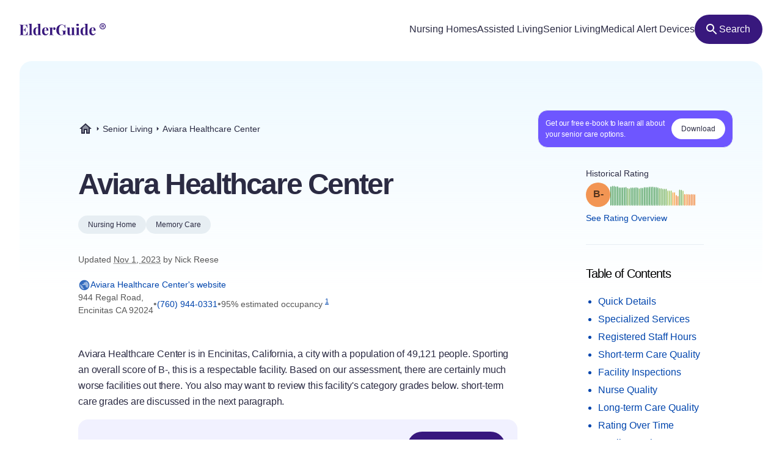

--- FILE ---
content_type: text/html
request_url: https://elderguide.com/senior-living/aviara-healthcare-center-92024/
body_size: 48218
content:
<!DOCTYPE html><html lang="en"><head><meta charset="UTF-8" /><script defer> !function(f,b,e,v,n,t,s) {if(f.fbq)return;n=f.fbq=function(){n.callMethod? n.callMethod.apply(n,arguments):n.queue.push(arguments)}; if(!f._fbq)f._fbq=n;n.push=n;n.loaded=!0;n.version='2.0'; n.queue=[];t=b.createElement(e);t.async=!0; t.src=v;s=b.getElementsByTagName(e)[0]; s.parentNode.insertBefore(t,s)}(window,document,'script', 'https://connect.facebook.net/en_US/fbevents.js'); fbq('init', '729728285256590'); fbq('track', 'PageView'); </script><noscript><img height="1" width="1" src="https://www.facebook.com/tr?id=729728285256590&ev=PageView &noscript=1"/></noscript><script type="text/javascript"> window.__fetCDs = {}; window.__fetConfig = { links: true, buttons: true, scroll: false }; </script><title>Aviara Healthcare Center: Nursing Home Overview</title><meta property="og:title" content="Aviara Healthcare Center: Nursing Home Overview"><meta property="twitter:title" content="Aviara Healthcare Center: Nursing Home Overview"><link rel="canonical" href="https://elderguide.com/senior-living/aviara-healthcare-center-92024/"><meta property="og:url" content="https://elderguide.com/senior-living/aviara-healthcare-center-92024/"><meta name="description" content="We gave Aviara Healthcare Center a B- rating, see why this nursing home should/shouldn't be a fit for your family."><meta property="og:description" content="We gave Aviara Healthcare Center a B- rating, see why this nursing home should/shouldn't be a fit for your family."><meta name="twitter:description" content="We gave Aviara Healthcare Center a B- rating, see why this nursing home should/shouldn't be a fit for your family."><meta property="og:site_name" content="Elder Guide"><meta property="og:type" content="website" /><meta property="og:locale" content="en_US" /><meta name="twitter:card" content="summary_large_image"><meta property="og:image" content="https://elderguide.com/images/site-images/caring-for-a-man-in-a-wheel-chair-ejs-1280.jpeg"><meta property="og:image:width" content="1200" /><meta property="og:image:height" content="630" /><script type="application/ld+json"> { "@context": "http://schema.org", "@type": "LocalBusiness", "@id": "555323", "name": "Aviara Healthcare Center", "description": "Aviara Healthcare Center is a medicaid and medicare certified, for profit nursing home in Encinitas, California.", "telephone": "+17609440331", "url": "https://aviarahealthcare.com/", "address": { "@type": "PostalAddress", "streetAddress": "944 Regal Road", "addressLocality": "Encinitas", "addressRegion": "CA", "postalCode": "92024", "addressCountry": "USA" }, "geo": { "@type": "GeoCoordinates", "name": "Aviara Healthcare Center", "latitude": "33.040317", "longitude": "-117.281521" }, "review": { "@type": "Review", "reviewRating": { "@type": "Rating", "ratingValue": "43%" }, "author": { "@type": "Person", "name": "Nick Reese" }, "dateCreated": "Mon Dec 25 2023 16:06:35 GMT+0000 (Coordinated Universal Time)", "datePublished": "Mon Dec 25 2023 16:06:35 GMT+0000 (Coordinated Universal Time)", "dateModified": "2023-11-01", "reviewBody": "Aviara Healthcare Center is in Encinitas, California, a city with a population of 49,121 people. Sporting an overall score of B-, this is a respectable facility. Based on our assessment, there are certainly much worse facilities out there. You also may want to review this facility's category grades below. short-term care grades are discussed in the next paragraph. We gave this facility one of our better scores in short-term care, where it received a grade of A-. This is notably better than the facility's overall score, which was certainly not elite. With our short-term care assessment, we strive to create a fair gauge for rehabilitation services. In this process, we analyze a facility's levels of skilled nursing services, including both registered nurses and physical therapy, as well as speech therapy. We weren't able to locate information on registered nurse or physical therapy staffing for this nursing home. The last metric we looked at in this category is the percentage of patients that who were able to eventually return home from the facility. We found that 6.7 percent of this nursing home's residents returned home as opposed to remaining at the facility on a permanent basis. We also want to emphasize this facility's nearly flawless government inspections in recent years. We gave them an impressive grade of B+ in this area. These inspection grades take several factors into consideration, including deficiencies, substantiated complaints and federal fines. You can learn more about each of these issues by obtaining copies of nursing homes' inspection reports. While this place had a few minor dings on its inspection report, it had no severe deficiencies. Severe deficiencies are ones labeled as categories G through L. This tells you CMS did not consider any of the deficiencies on this facility's report to pose an imminent threat to patient safety or health. The fact that none of the deficiencies were severe leaves us less concerned with this inspection report. One of this facility's better category grades was in the area of nursing care. In that area, we gave this facility a grade of B-. In calculating a nursing home's nursing rating, we assess the number of hours nurses are seeing residents and the skill levels of those nurses. This nursing home averages just 0.4 hours of nursing care per resident per day. This is a very low figure. Lastly, we also assessed several nursing quality measures. While this place got docked a bit for nursing hours per resident, it actually excelled in a few of these quality measures. With less than five percent of its residents suffering from pressure ulcers, it fared very well in this metric. This is generally a good indicator of quality nursing care. Pressure ulcers can frequently be avoided by offering better nursing care, such as having a protocol of moving a patient even once per day. The last category we analyzed was long-term care. We gave it a grade of C in that area. This is a fair grade in this area. Long-term care scores are essential for residents requiring personal care. After considering the volume of care provided by nurses and other staff, we next considered the facility's vaccination record. This nursing home vaccinated 100 percent of its patients for pneumonia, which is higher than the majority of nursing homes. This place keeps its residents out of the hospital. It had less than one hospitalization per one thousand long-term resident days, which is an impressively low figure." } } </script><meta name="viewport" content="width=device-width, initial-scale=1" /><script type="application/ld+json"> { "@context": "https://schema.org", "@type": "BreadcrumbList", "itemListElement": [{"@type":"ListItem","position":1,"name":"Elder Guide","item":"https://elderguide.com/"},{"@type":"ListItem","position":2,"name":"Senior Living","item":"https://elderguide.com/senior-living/"},{"@type":"ListItem","position":3,"name":"Aviara Healthcare Center","item":"https://elderguide.com/senior-living/aviara-healthcare-center-92024/"}] }</script><meta name="robots" content="noarchive" data-svelte="svelte-dnmcyz"><meta name="theme-color" content="#38187D" data-svelte="svelte-dnmcyz"><meta http-equiv="X-UA-Compatible" content="ie=edge" data-svelte="svelte-dnmcyz"><link rel="apple-touch-icon" sizes="180x180" href="/apple-touch-icon.png" data-svelte="svelte-dnmcyz"><link rel="icon" type="image/png" sizes="32x32" href="/favicon-32x32.png" data-svelte="svelte-dnmcyz"><link rel="icon" type="image/png" sizes="16x16" href="/favicon-16x16.png" data-svelte="svelte-dnmcyz"><link rel="manifest" href="/site.webmanifest" data-svelte="svelte-dnmcyz"><link rel="prefetch" href="/_elderjs/svelte/components/EbookCTA/EbookPopupCTA.RUJM6YEI.js" as="script"><link rel="prefetch" href="/_elderjs/svelte/components/EbookCTA/EbookCTA.X5OMZGUB.js" as="script"><link rel="prefetch" href="/_elderjs/svelte/components/SparkBar/SparkBar.3RM7PZFX.js" as="script"><link rel="prefetch" href="/_elderjs/svelte/components/TableOfContents/MobileTOC.32RABDBJ.js" as="script"><link rel="prefetch" href="/_elderjs/svelte/components/HelpModal/HelpModal.N56IU2JM.js" as="script"><link rel="prefetch" href="/_elderjs/svelte/components/EbookCTA/EbookInlineCTA.K47ZR2ZO.js" as="script"><link rel="prefetch" href="/_elderjs/svelte/components/HeatmapCalendar/HeatmapCalendar.MAZE2LSW.js" as="script"><link rel="prefetch" href="/_elderjs/svelte/components/ContentFeedback/ContentFeedback.JKEBFAH3.js" as="script"><link rel="prefetch" href="/_elderjs/svelte/components/NewLineGraph/NewLineGraph.F76MFOZL.js" as="script"><link rel="prefetch" href="/_elderjs/svelte/components/Map/Map.AKZI3SFR.js" as="script"><link rel="prefetch" href="/_elderjs/svelte/components/Header/Header.GTFFWQR4.js" as="script"><link rel="prefetch" href="/_elderjs/props/ejs-1513572184.json" as="fetch"><link rel="prefetch" href="/_elderjs/props/ejs--1880910111.json" as="fetch"><link rel="prefetch" href="/_elderjs/props/ejs--2069503237.json" as="fetch"><style type="text/css">@media (min-width:64rem){.lg\:col-end-2{grid-column-end:2}.lg\:row-start-3{grid-row-start:3}.lg\:row-start-4{grid-row-start:4}.lg\:row-end-\[9\]{grid-row-end:9}.lg\:mt-4{margin-top:1rem}.lg\:block{display:block}.lg\:flex{display:flex}.lg\:hidden{display:none}.lg\:h-12{height:3rem}.lg\:h-96{height:24rem}.lg\:w-fit{width:-webkit-fit-content;width:-moz-fit-content;width:fit-content}.lg\:items-center{align-items:center}.lg\:justify-center{justify-content:center}.lg\:gap-8{gap:2rem}.lg\:gap-1\.5{gap:.375rem}.lg\:rounded-full{border-radius:9999px}.lg\:border-b{border-bottom-width:1px}.lg\:border-gray-b{--tw-border-opacity:1;border-color:rgb(231 238 243 / var(--tw-border-opacity))}.lg\:bg-purple-100{--tw-bg-opacity:1;background-color:rgb(56 24 125 / var(--tw-bg-opacity))}.lg\:fill-white{fill:white}.lg\:px-12{padding-left:3rem;padding-right:3rem}.lg\:px-3{padding-left:.75rem;padding-right:.75rem}.lg\:pt-12{padding-top:3rem}.lg\:pb-8{padding-bottom:2rem}.lg\:pl-0{padding-left:0}.lg\:pb-6{padding-bottom:1.5rem}}.grade-fill-d{fill:#e15c4e}.grade-fill-f{fill:#d43d51}.grade-bg-b-minus{background:#f29553}@media (min-width:64rem){.lg\:col-end-2{grid-column-end:2}.lg\:row-start-3{grid-row-start:3}.lg\:row-start-4{grid-row-start:4}.lg\:row-end-\[9\]{grid-row-end:9}.lg\:mt-4{margin-top:1rem}.lg\:block{display:block}.lg\:flex{display:flex}.lg\:hidden{display:none}.lg\:h-12{height:3rem}.lg\:h-96{height:24rem}.lg\:w-fit{width:-webkit-fit-content;width:-moz-fit-content;width:fit-content}.lg\:grid-cols-3{grid-template-columns:repeat(3,minmax(0,1fr))}.lg\:items-center{align-items:center}.lg\:justify-center{justify-content:center}.lg\:gap-8{gap:2rem}.lg\:gap-1\.5{gap:.375rem}.lg\:rounded-full{border-radius:9999px}.lg\:border-b{border-bottom-width:1px}.lg\:border-gray-b{--tw-border-opacity:1;border-color:rgb(231 238 243 / var(--tw-border-opacity))}.lg\:bg-purple-100{--tw-bg-opacity:1;background-color:rgb(56 24 125 / var(--tw-bg-opacity))}.lg\:fill-white{fill:white}.lg\:px-12{padding-left:3rem;padding-right:3rem}.lg\:px-3{padding-left:.75rem;padding-right:.75rem}.lg\:pt-12{padding-top:3rem}.lg\:pb-8{padding-bottom:2rem}.lg\:pl-0{padding-left:0}.lg\:pb-6{padding-bottom:1.5rem}}.\[\&\>div\]\:inline>div{display:inline}@media (min-width:48rem){.md\:col-start-1{grid-column-start:1}.md\:col-start-2{grid-column-start:2}.md\:col-end-3{grid-column-end:3}.md\:row-start-4{grid-row-start:4}.md\:row-start-5{grid-row-start:5}.md\:row-start-6{grid-row-start:6}.md\:mb-0{margin-bottom:0}.md\:mt-2{margin-top:.5rem}.md\:mb-4{margin-bottom:1rem}.md\:block{display:block}.md\:flex{display:flex}.md\:grid{display:grid}.md\:hidden{display:none}.md\:grid-cols-1fr-auto{grid-template-columns:minmax(0,1fr) auto}.md\:items-center{align-items:center}.md\:gap-5{gap:1.25rem}.md\:px-8{padding-left:2rem;padding-right:2rem}.md\:pb-5{padding-bottom:1.25rem}.md\:pt-6{padding-top:1.5rem}.md\:text-40{font-size:2.5rem}.md\:text-gray-200{--tw-text-opacity:1;color:rgb(88 88 88 / var(--tw-text-opacity))}}@media (min-width:23.4375rem){.xxs\:h-6{height:1.5rem}.xxs\:w-6{width:1.5rem}.xxs\:text-14{font-size:.875rem}.xxs\:text-16{font-size:1rem}}@media (min-width:37.5rem){.sm\:mb-12{margin-bottom:3rem}.sm\:mb-8{margin-bottom:2rem}.sm\:block{display:block}.sm\:h-72{height:18rem}.sm\:px-5{padding-left:1.25rem;padding-right:1.25rem}.sm\:text-36{font-size:2.25rem}}@media (min-width:48rem){.md\:col-start-1{grid-column-start:1}.md\:col-start-2{grid-column-start:2}.md\:col-end-3{grid-column-end:3}.md\:col-end-2{grid-column-end:2}.md\:row-start-4{grid-row-start:4}.md\:row-start-5{grid-row-start:5}.md\:row-start-6{grid-row-start:6}.md\:row-start-7{grid-row-start:7}.md\:mb-0{margin-bottom:0}.md\:mt-2{margin-top:.5rem}.md\:mb-4{margin-bottom:1rem}.md\:block{display:block}.md\:flex{display:flex}.md\:grid{display:grid}.md\:hidden{display:none}.md\:grid-cols-1fr-auto{grid-template-columns:minmax(0,1fr) auto}.md\:items-center{align-items:center}.md\:gap-5{gap:1.25rem}.md\:px-8{padding-left:2rem;padding-right:2rem}.md\:pb-5{padding-bottom:1.25rem}.md\:pt-6{padding-top:1.5rem}.md\:text-40{font-size:2.5rem}.md\:text-gray-200{--tw-text-opacity:1;color:rgb(88 88 88 / var(--tw-text-opacity))}}@media (min-width:64rem){.lg\:col-end-2{grid-column-end:2}.lg\:row-start-3{grid-row-start:3}.lg\:row-start-4{grid-row-start:4}.lg\:row-end-\[9\]{grid-row-end:9}.lg\:mt-4{margin-top:1rem}.lg\:block{display:block}.lg\:flex{display:flex}.lg\:hidden{display:none}.lg\:h-12{height:3rem}.lg\:h-96{height:24rem}.lg\:w-fit{width:-webkit-fit-content;width:-moz-fit-content;width:fit-content}.lg\:w-44{width:11rem}.lg\:flex-col{flex-direction:column}.lg\:items-center{align-items:center}.lg\:justify-center{justify-content:center}.lg\:gap-8{gap:2rem}.lg\:gap-1\.5{gap:.375rem}.lg\:overflow-visible{overflow:visible}.lg\:rounded-full{border-radius:9999px}.lg\:border-b{border-bottom-width:1px}.lg\:border-gray-b{--tw-border-opacity:1;border-color:rgb(231 238 243 / var(--tw-border-opacity))}.lg\:bg-purple-100{--tw-bg-opacity:1;background-color:rgb(56 24 125 / var(--tw-bg-opacity))}.lg\:fill-white{fill:white}.lg\:px-12{padding-left:3rem;padding-right:3rem}.lg\:px-3{padding-left:.75rem;padding-right:.75rem}.lg\:pt-12{padding-top:3rem}.lg\:pb-8{padding-bottom:2rem}.lg\:pl-0{padding-left:0}.lg\:pb-6{padding-bottom:1.5rem}}@media (min-width:80rem){.xl\:mt-5{margin-top:1.25rem}.xl\:mb-8{margin-bottom:2rem}.xl\:mb-5{margin-bottom:1.25rem}.xl\:block{display:block}.xl\:gap-4{gap:1rem}.xl\:pr-5{padding-right:1.25rem}.xl\:pl-4{padding-left:1rem}.xl\:pl-24{padding-left:6rem}.xl\:pt-20{padding-top:5rem}.xl\:pr-24{padding-right:6rem}.xl\:pl-16{padding-left:4rem}.xl\:pb-8{padding-bottom:2rem}.xl\:text-16{font-size:1rem}.xl\:text-48{font-size:3rem}.xl\:leading-135{line-height:1.35}}*,::after,::before{box-sizing:border-box;border:0 solid currentColor;--tw-border-spacing-x:0;--tw-border-spacing-y:0;--tw-translate-x:0;--tw-translate-y:0;--tw-rotate:0;--tw-skew-x:0;--tw-skew-y:0;--tw-scale-x:1;--tw-scale-y:1;--tw-pan-x: ;--tw-pan-y: ;--tw-pinch-zoom: ;--tw-scroll-snap-strictness:proximity;--tw-ordinal: ;--tw-slashed-zero: ;--tw-numeric-figure: ;--tw-numeric-spacing: ;--tw-numeric-fraction: ;--tw-ring-inset: ;--tw-ring-offset-width:0px;--tw-ring-offset-color:#fff;--tw-ring-color:rgb(59 130 246 / 0.5);--tw-ring-offset-shadow:0 0 #0000;--tw-ring-shadow:0 0 #0000;--tw-shadow:0 0 #0000;--tw-shadow-colored:0 0 #0000;--tw-blur: ;--tw-brightness: ;--tw-contrast: ;--tw-grayscale: ;--tw-hue-rotate: ;--tw-invert: ;--tw-saturate: ;--tw-sepia: ;--tw-drop-shadow: ;--tw-backdrop-blur: ;--tw-backdrop-brightness: ;--tw-backdrop-contrast: ;--tw-backdrop-grayscale: ;--tw-backdrop-hue-rotate: ;--tw-backdrop-invert: ;--tw-backdrop-opacity: ;--tw-backdrop-saturate: ;--tw-backdrop-sepia: }::after,::before{--tw-content:''}html{line-height:1.5;-webkit-text-size-adjust:100%;tab-size:4;font-family:-apple-system,Inter,Roboto,Helvetica,Sans-Serif}body{margin:0;line-height:inherit}h1,h2{font-size:inherit;font-weight:inherit}a{color:inherit;text-decoration:inherit}sup{font-size:75%;line-height:0;position:relative;vertical-align:baseline;top:-.5em}button{font-family:inherit;font-size:100%;font-weight:inherit;line-height:inherit;color:inherit;margin:0;padding:0;text-transform:none;-webkit-appearance:button;background-color:transparent;background-image:none}:-moz-focusring{outline:auto}:-moz-ui-invalid{box-shadow:none}::-webkit-inner-spin-button,::-webkit-outer-spin-button{height:auto}::-webkit-search-decoration{-webkit-appearance:none}::-webkit-file-upload-button{-webkit-appearance:button;font:inherit}h1,h2,p{margin:0}ul{list-style:none;margin:0;padding:0}img,svg{display:block;vertical-align:middle}img{max-width:100%;height:auto}::-webkit-backdrop{--tw-border-spacing-x:0;--tw-border-spacing-y:0;--tw-translate-x:0;--tw-translate-y:0;--tw-rotate:0;--tw-skew-x:0;--tw-skew-y:0;--tw-scale-x:1;--tw-scale-y:1;--tw-pan-x: ;--tw-pan-y: ;--tw-pinch-zoom: ;--tw-scroll-snap-strictness:proximity;--tw-ordinal: ;--tw-slashed-zero: ;--tw-numeric-figure: ;--tw-numeric-spacing: ;--tw-numeric-fraction: ;--tw-ring-inset: ;--tw-ring-offset-width:0px;--tw-ring-offset-color:#fff;--tw-ring-color:rgb(59 130 246 / 0.5);--tw-ring-offset-shadow:0 0 #0000;--tw-ring-shadow:0 0 #0000;--tw-shadow:0 0 #0000;--tw-shadow-colored:0 0 #0000;--tw-blur: ;--tw-brightness: ;--tw-contrast: ;--tw-grayscale: ;--tw-hue-rotate: ;--tw-invert: ;--tw-saturate: ;--tw-sepia: ;--tw-drop-shadow: ;--tw-backdrop-blur: ;--tw-backdrop-brightness: ;--tw-backdrop-contrast: ;--tw-backdrop-grayscale: ;--tw-backdrop-hue-rotate: ;--tw-backdrop-invert: ;--tw-backdrop-opacity: ;--tw-backdrop-saturate: ;--tw-backdrop-sepia: }::backdrop{--tw-border-spacing-x:0;--tw-border-spacing-y:0;--tw-translate-x:0;--tw-translate-y:0;--tw-rotate:0;--tw-skew-x:0;--tw-skew-y:0;--tw-scale-x:1;--tw-scale-y:1;--tw-pan-x: ;--tw-pan-y: ;--tw-pinch-zoom: ;--tw-scroll-snap-strictness:proximity;--tw-ordinal: ;--tw-slashed-zero: ;--tw-numeric-figure: ;--tw-numeric-spacing: ;--tw-numeric-fraction: ;--tw-ring-inset: ;--tw-ring-offset-width:0px;--tw-ring-offset-color:#fff;--tw-ring-color:rgb(59 130 246 / 0.5);--tw-ring-offset-shadow:0 0 #0000;--tw-ring-shadow:0 0 #0000;--tw-shadow:0 0 #0000;--tw-shadow-colored:0 0 #0000;--tw-blur: ;--tw-brightness: ;--tw-contrast: ;--tw-grayscale: ;--tw-hue-rotate: ;--tw-invert: ;--tw-saturate: ;--tw-sepia: ;--tw-drop-shadow: ;--tw-backdrop-blur: ;--tw-backdrop-brightness: ;--tw-backdrop-contrast: ;--tw-backdrop-grayscale: ;--tw-backdrop-hue-rotate: ;--tw-backdrop-invert: ;--tw-backdrop-opacity: ;--tw-backdrop-saturate: ;--tw-backdrop-sepia: }.sr-only{position:absolute;width:1px;height:1px;padding:0;margin:-1px;overflow:hidden;clip:rect(0,0,0,0);white-space:nowrap;border-width:0}.fixed{position:fixed}.absolute{position:absolute}.relative{position:relative}.top-4{top:1rem}.left-1\/2{left:50%}.-top-px{top:-1px}.right-0{right:0}.top-0{top:0}.z-header{z-index:103}.-z-\[1\]{z-index:-1}.mx-auto{margin-left:auto;margin-right:auto}.mb-4{margin-bottom:1rem}.mt-8{margin-top:2rem}.mt-10{margin-top:2.5rem}.mt-2{margin-top:.5rem}.mb-1{margin-bottom:.25rem}.mb-5{margin-bottom:1.25rem}.-mb-64{margin-bottom:-16rem}.mt-6{margin-top:1.5rem}.mt-0\.5{margin-top:.125rem}.mb-3{margin-bottom:.75rem}.mb-6{margin-bottom:1.5rem}.mb-10{margin-bottom:2.5rem}.mb-16{margin-bottom:4rem}.block{display:block}.flex{display:flex}.inline-flex{display:inline-flex}.grid{display:grid}.hidden{display:none}.h-10{height:2.5rem}.h-full{height:100%}.h-64{height:16rem}.h-5{height:1.25rem}.h-16{height:4rem}.w-full{width:100%}.w-fit{width:-webkit-fit-content;width:-moz-fit-content;width:fit-content}.w-5{width:1.25rem}.w-12{width:3rem}.w-10{width:2.5rem}.min-w-48{min-width:12rem}.max-w-full{max-width:100%}.max-w-80rem{max-width:80rem}.shrink-0{flex-shrink:0}.-translate-x-1\/2{--tw-translate-x:-50%;-webkit-transform:translate(var(--tw-translate-x),var(--tw-translate-y)) rotate(var(--tw-rotate)) skewX(var(--tw-skew-x)) skewY(var(--tw-skew-y)) scaleX(var(--tw-scale-x)) scaleY(var(--tw-scale-y));transform:translate(var(--tw-translate-x),var(--tw-translate-y)) rotate(var(--tw-rotate)) skewX(var(--tw-skew-x)) skewY(var(--tw-skew-y)) scaleX(var(--tw-scale-x)) scaleY(var(--tw-scale-y))}.-translate-y-64{--tw-translate-y:-16rem;-webkit-transform:translate(var(--tw-translate-x),var(--tw-translate-y)) rotate(var(--tw-rotate)) skewX(var(--tw-skew-x)) skewY(var(--tw-skew-y)) scaleX(var(--tw-scale-x)) scaleY(var(--tw-scale-y));transform:translate(var(--tw-translate-x),var(--tw-translate-y)) rotate(var(--tw-rotate)) skewX(var(--tw-skew-x)) skewY(var(--tw-skew-y)) scaleX(var(--tw-scale-x)) scaleY(var(--tw-scale-y))}.rotate-180{--tw-rotate:180deg;-webkit-transform:translate(var(--tw-translate-x),var(--tw-translate-y)) rotate(var(--tw-rotate)) skewX(var(--tw-skew-x)) skewY(var(--tw-skew-y)) scaleX(var(--tw-scale-x)) scaleY(var(--tw-scale-y));transform:translate(var(--tw-translate-x),var(--tw-translate-y)) rotate(var(--tw-rotate)) skewX(var(--tw-skew-x)) skewY(var(--tw-skew-y)) scaleX(var(--tw-scale-x)) scaleY(var(--tw-scale-y))}.snap-x{scroll-snap-type:x var(--tw-scroll-snap-strictness)}.snap-mandatory{--tw-scroll-snap-strictness:mandatory}.snap-start{scroll-snap-align:start}.list-disc{list-style-type:disc}.flex-col{flex-direction:column}.flex-wrap{flex-wrap:wrap}.items-center{align-items:center}.justify-center{justify-content:center}.justify-between{justify-content:space-between}.gap-1{gap:.25rem}.gap-4{gap:1rem}.gap-2{gap:.5rem}.gap-3{gap:.75rem}.gap-8{gap:2rem}.justify-self-center{justify-self:center}.overflow-auto{overflow:auto}.overflow-hidden{overflow:hidden}.whitespace-nowrap{white-space:nowrap}.rounded-full{border-radius:9999px}.rounded-16{border-radius:1rem}.rounded-t-20{border-top-left-radius:1.25rem;border-top-right-radius:1.25rem}.border-l-2{border-left-width:2px}.border-gray-100{--tw-border-opacity:1;border-color:rgb(43 43 67 / var(--tw-border-opacity))}.border-purple-450{--tw-border-opacity:1;border-color:rgb(214 213 233 / var(--tw-border-opacity))}.bg-purple-400{--tw-bg-opacity:1;background-color:rgb(241 241 255 / var(--tw-bg-opacity))}.bg-gray-b{--tw-bg-opacity:1;background-color:rgb(231 238 243 / var(--tw-bg-opacity))}.bg-gradient-to-b{background-image:linear-gradient(to bottom,var(--tw-gradient-stops))}.bg-gradient-to-r{background-image:linear-gradient(to right,var(--tw-gradient-stops))}.from-blue-500{--tw-gradient-from:#EEF9FF;--tw-gradient-to:rgb(238 249 255 / 0);--tw-gradient-stops:var(--tw-gradient-from),var(--tw-gradient-to)}.from-transparent{--tw-gradient-from:transparent;--tw-gradient-to:rgb(0 0 0 / 0);--tw-gradient-stops:var(--tw-gradient-from),var(--tw-gradient-to)}.to-white{--tw-gradient-to:white}.fill-purple-200{fill:#58389A}.fill-green-200{fill:#34A700}.fill-red-100{fill:#CA3737}.fill-blue-100\/80{fill:rgb(0 69 173 / 0.8)}.fill-gray-300{fill:#757575}.fill-purple-100{fill:#38187D}.fill-transparent{fill:transparent}.fill-gray-100{fill:#2B2B43}.p-4{padding:1rem}.p-3{padding:.75rem}.px-4{padding-left:1rem;padding-right:1rem}.px-3{padding-left:.75rem;padding-right:.75rem}.px-5{padding-left:1.25rem;padding-right:1.25rem}.px-2{padding-left:.5rem;padding-right:.5rem}.py-1\.5{padding-top:.375rem;padding-bottom:.375rem}.pl-4{padding-left:1rem}.pl-1{padding-left:.25rem}.pt-1{padding-top:.25rem}.pb-6{padding-bottom:1.5rem}.pl-5{padding-left:1.25rem}.text-center{text-align:center}.font-sans{font-family:-apple-system,Inter,Roboto,Helvetica,Sans-Serif}.text-14{font-size:.875rem}.text-12{font-size:.75rem}.text-16{font-size:1rem}.text-32{font-size:2rem}.text-20{font-size:1.25rem}.font-semibold{font-weight:600}.font-medium{font-weight:500}.font-normal{font-weight:400}.leading-100{line-height:1}.leading-115{line-height:1.15}.leading-135{line-height:1.35}.leading-125{line-height:1.25}.tracking-paragraph{letter-spacing:-.01em}.tracking-title{letter-spacing:-.05em}.tracking-subtitle{letter-spacing:-.03em}.text-black-a65{color:rgba(0,0,0,.65)}.text-blue-100{--tw-text-opacity:1;color:rgb(0 69 173 / var(--tw-text-opacity))}.text-gray-200{--tw-text-opacity:1;color:rgb(88 88 88 / var(--tw-text-opacity))}.text-gray-100{--tw-text-opacity:1;color:rgb(43 43 67 / var(--tw-text-opacity))}.text-gray-300{--tw-text-opacity:1;color:rgb(117 117 117 / var(--tw-text-opacity))}.text-purple-100{--tw-text-opacity:1;color:rgb(56 24 125 / var(--tw-text-opacity))}.text-white{--tw-text-opacity:1;color:rgb(255 255 255 / var(--tw-text-opacity))}.underline{-webkit-text-decoration-line:underline;text-decoration-line:underline}.opacity-0{opacity:0}.shadow-md{--tw-shadow:0 4px 6px -1px rgb(0 0 0 / 0.1),0 2px 4px -2px rgb(0 0 0 / 0.1);--tw-shadow-colored:0 4px 6px -1px var(--tw-shadow-color),0 2px 4px -2px var(--tw-shadow-color);box-shadow:var(--tw-ring-offset-shadow,0 0 #0000),var(--tw-ring-shadow,0 0 #0000),var(--tw-shadow)}.outline-none{outline:transparent solid 2px;outline-offset:2px}.word-break-word{word-break:break-word}.hide-scrollbars::-webkit-scrollbar{display:none}.hide-scrollbars{-ms-overflow-style:none;scrollbar-width:none}.btn-primary{align-items:center;gap:.75rem;border-radius:1.25rem;--tw-bg-opacity:1;background-color:rgb(56 24 125 / var(--tw-bg-opacity));padding:1rem 1.5rem;text-align:center;font-size:1rem;font-weight:500;line-height:1.15;--tw-text-opacity:1;color:rgb(255 255 255 / var(--tw-text-opacity));outline:transparent solid 2px;outline-offset:2px}.btn-secondary-small{height:2rem;align-items:center;gap:.5rem;border-radius:.75rem;--tw-bg-opacity:1;background-color:rgb(241 241 255 / var(--tw-bg-opacity));padding-left:.75rem;padding-right:.75rem;font-size:.875rem;font-weight:500;--tw-text-opacity:1;color:rgb(56 24 125 / var(--tw-text-opacity));outline:transparent solid 2px;outline-offset:2px}.article-content:not(.docs)>p:not(.not-content){margin-bottom:1rem;font-family:-apple-system,Inter,Roboto,Helvetica,Sans-Serif;font-size:.875rem;line-height:1.65;letter-spacing:-.01em;--tw-text-opacity:1;color:rgb(43 43 67 / var(--tw-text-opacity))}.grade-fill-a-plus{fill:#3d996e}.grade-fill-a{fill:#62aa6f}.grade-fill-a-minus{fill:#86ba71}.grade-fill-b-plus{fill:#acca74}.grade-fill-b{fill:#f7b15d}.grade-fill-b-minus{fill:#f29553}.grade-fill-c{fill:#eb794e}.grade-bg-a-minus{background:#86ba71}.after\:content-\[attr\(data-grade\)\]::after{--tw-content:attr(data-grade);content:var(--tw-content)}.last\:mb-4:last-child{margin-bottom:1rem}@media (min-width:23.4375rem){.article-content:not(.docs)>p:not(.not-content){font-size:1rem}.xxs\:h-6{height:1.5rem}.xxs\:w-6{width:1.5rem}.xxs\:text-14{font-size:.875rem}.xxs\:text-16{font-size:1rem}.xxs\:text-24{font-size:1.5rem}}@media (min-width:27rem){.xs\:p-5{padding:1.25rem}.xs\:px-5{padding-left:1.25rem;padding-right:1.25rem}}@media (min-width:37.5rem){.sm\:mb-12{margin-bottom:3rem}.sm\:mb-8{margin-bottom:2rem}.sm\:block{display:block}.sm\:h-72{height:18rem}.sm\:grid-cols-2{grid-template-columns:repeat(2,minmax(0,1fr))}.sm\:px-5{padding-left:1.25rem;padding-right:1.25rem}.sm\:text-36{font-size:2.25rem}}@media (min-width:48rem){.md\:col-start-1{grid-column-start:1}.md\:col-start-2{grid-column-start:2}.md\:col-end-3{grid-column-end:3}.md\:col-end-2{grid-column-end:2}.md\:row-start-4{grid-row-start:4}.md\:row-start-5{grid-row-start:5}.md\:row-start-6{grid-row-start:6}.md\:row-start-7{grid-row-start:7}.md\:mb-0{margin-bottom:0}.md\:mt-2{margin-top:.5rem}.md\:mb-4{margin-bottom:1rem}.md\:block{display:block}.md\:flex{display:flex}.md\:grid{display:grid}.md\:hidden{display:none}.md\:grid-cols-1fr-auto{grid-template-columns:minmax(0,1fr) auto}.md\:items-center{align-items:center}.md\:gap-5{gap:1.25rem}.md\:gap-y-4{row-gap:1rem}.md\:px-8{padding-left:2rem;padding-right:2rem}.md\:pb-5{padding-bottom:1.25rem}.md\:pt-6{padding-top:1.5rem}.md\:text-40{font-size:2.5rem}.md\:text-20{font-size:1.25rem}.md\:text-gray-200{--tw-text-opacity:1;color:rgb(88 88 88 / var(--tw-text-opacity))}}@media (min-width:64rem){.lg\:col-end-2{grid-column-end:2}.lg\:row-start-3{grid-row-start:3}.lg\:row-start-4{grid-row-start:4}.lg\:row-end-\[9\]{grid-row-end:9}.lg\:mt-4{margin-top:1rem}.lg\:block{display:block}.lg\:flex{display:flex}.lg\:hidden{display:none}.lg\:h-12{height:3rem}.lg\:h-96{height:24rem}.lg\:w-fit{width:-webkit-fit-content;width:-moz-fit-content;width:fit-content}.lg\:w-44{width:11rem}.lg\:grid-cols-3{grid-template-columns:repeat(3,minmax(0,1fr))}.lg\:flex-col{flex-direction:column}.lg\:items-center{align-items:center}.lg\:justify-center{justify-content:center}.lg\:gap-8{gap:2rem}.lg\:gap-1\.5{gap:.375rem}.lg\:overflow-visible{overflow:visible}.lg\:rounded-full{border-radius:9999px}.lg\:border-b{border-bottom-width:1px}.lg\:border-gray-b{--tw-border-opacity:1;border-color:rgb(231 238 243 / var(--tw-border-opacity))}.lg\:bg-purple-100{--tw-bg-opacity:1;background-color:rgb(56 24 125 / var(--tw-bg-opacity))}.lg\:fill-white{fill:white}.lg\:px-12{padding-left:3rem;padding-right:3rem}.lg\:px-3{padding-left:.75rem;padding-right:.75rem}.lg\:pt-12{padding-top:3rem}.lg\:pb-8{padding-bottom:2rem}.lg\:pl-0{padding-left:0}.lg\:pb-6{padding-bottom:1.5rem}}@media (min-width:80rem){.xl\:mt-5{margin-top:1.25rem}.xl\:mb-8{margin-bottom:2rem}.xl\:mb-5{margin-bottom:1.25rem}.xl\:block{display:block}.xl\:gap-4{gap:1rem}.xl\:pr-5{padding-right:1.25rem}.xl\:pl-4{padding-left:1rem}.xl\:pl-24{padding-left:6rem}.xl\:pt-20{padding-top:5rem}.xl\:pr-24{padding-right:6rem}.xl\:pl-16{padding-left:4rem}.xl\:pb-8{padding-bottom:2rem}.xl\:text-16{font-size:1rem}.xl\:text-48{font-size:3rem}.xl\:text-24{font-size:1.5rem}.xl\:leading-135{line-height:1.35}}@media (min-width:90rem){.xxl\:mt-8{margin-top:2rem}.xxl\:px-0{padding-left:0;padding-right:0}}</style><link href="/tailwind.css" rel="stylesheet" /><link id="ejs-public-css" rel="stylesheet" href="/_elderjs/assets/svelte-7d2171d9f889cfb96804c317618c9b08.css" media="all" /><style>.ejs {display: block;position: relative;height: 0;width: 100%;} .ejs img.lazy{position: absolute;top: 0;left: 0;width: 100%;height: 100%;display: block;} .ejs .placeholder{ position: absolute; top: 0; left: 0; width: 100%; height: 100%; display: block; z-index:9; background-repeat: no-repeat; background-size: cover; background-color: white; } .blur-up { -webkit-filter: blur(1px); filter: blur(1px); transition: filter 400ms, -webkit-filter 400ms; } .blur-up.loaded { -webkit-filter: blur(0); filter: blur(0); } .placeholder { transition: opacity 400ms; opacity: 1; } .placeholder.loaded { opacity:0; } </style></head><body class="providerNursingHome"><svg width="0" height="0" style="position:absolute"><symbol viewBox="-160 -160 576 832" id="arrows-alt-v" xmlns="http://www.w3.org/2000/svg"><path d="M227.03 388.97H156V123.03h71.03c10.691 0 16.045-12.926 8.485-20.485l-99.029-99.03c-4.686-4.686-12.284-4.686-16.971 0l-99.029 99.03c-7.56 7.56-2.206 20.485 8.485 20.485H100v265.94H28.97c-10.691 0-16.045 12.926-8.485 20.485l99.029 99.03c4.686 4.686 12.284 4.686 16.971 0l99.029-99.03c7.56-7.559 2.206-20.485-8.484-20.485z" /></symbol><symbol viewBox="-160 -160 704 832" id="award" xmlns="http://www.w3.org/2000/svg"><defs><style>.bfa-secondary{opacity:.4}</style></defs><path d="M382.78 448.69L324 304.23a40.63 40.63 0 01-22.23 15.62C280 325.78 278.26 324.44 263 340a39.72 39.72 0 01-49.73 5.82 39.68 39.68 0 00-42.53 0A39.73 39.73 0 01121 340c-14.73-15-16.4-14-38.73-20.12a40.54 40.54 0 01-22.07-15.4L1.2 448.7a16 16 0 0015.43 22l52.69-2 36.22 38.3a16 16 0 0022.62.61A16.23 16.23 0 00132 502l60.15-147.1L252 502a16 16 0 0026.43 5l36.25-38.28 52.69 2A16 16 0 00384 455.33a16.23 16.23 0 00-1.22-6.64zM192 240a64 64 0 10-64-64 64 64 0 0064 64z" class="bfa-secondary" /><path d="M366.62 152.72a41.51 41.51 0 00-10.42-39.59c-20.41-20.77-18.47-17.35-25.95-45.74a40.66 40.66 0 00-28.47-29c-27.88-7.61-24.52-5.62-45-26.41A39.79 39.79 0 00218 1.39c-27.92 7.6-24 7.6-51.95 0A39.8 39.8 0 00127.16 12c-20.41 20.78-17 18.8-44.94 26.41a40.66 40.66 0 00-28.47 29c-7.47 28.39-5.54 25-25.95 45.75a41.46 41.46 0 00-10.42 39.58c7.47 28.36 7.48 24.4 0 52.82a41.52 41.52 0 0010.42 39.57c20.41 20.78 18.47 17.35 26 45.75a40.64 40.64 0 0028.47 29C104.6 326 106.27 325 121 340a39.74 39.74 0 0049.74 5.82 39.68 39.68 0 0142.53 0A39.73 39.73 0 00263 340c15.28-15.55 17-14.21 38.79-20.14a40.64 40.64 0 0028.47-29c7.48-28.4 5.54-25 25.95-45.75a41.49 41.49 0 0010.42-39.58c-7.48-28.36-7.49-24.4-.01-52.81zM192 272a96 96 0 1196-96 96 96 0 01-96 96z" class="bfa-primary" /></symbol><symbol viewBox="-160 -160 832 832" id="check" xmlns="http://www.w3.org/2000/svg"><path d="M173.898 439.404l-166.4-166.4c-9.997-9.997-9.997-26.206 0-36.204l36.203-36.204c9.997-9.998 26.207-9.998 36.204 0L192 312.69 432.095 72.596c9.997-9.997 26.207-9.997 36.204 0l36.203 36.204c9.997 9.997 9.997 26.206 0 36.204l-294.4 294.401c-9.998 9.997-26.207 9.997-36.204-.001z" /></symbol><symbol fill="none" viewBox="-10 -10 44 44" id="close" xmlns="http://www.w3.org/2000/svg"><path d="M24 2.417L21.583 0 12 9.583 2.417 0 0 2.417 9.583 12 0 21.583 2.417 24 12 14.417 21.583 24 24 21.583 14.417 12 24 2.417z" fill="#05395B" /></symbol><symbol viewBox="-160 -160 768 832" id="compress" xmlns="http://www.w3.org/2000/svg"><path d="M436 192H312c-13.3 0-24-10.7-24-24V44c0-6.6 5.4-12 12-12h24c6.6 0 12 5.4 12 12v100h100c6.6 0 12 5.4 12 12v24c0 6.6-5.4 12-12 12zm-276-24V44c0-6.6-5.4-12-12-12h-24c-6.6 0-12 5.4-12 12v100H12c-6.6 0-12 5.4-12 12v24c0 6.6 5.4 12 12 12h124c13.3 0 24-10.7 24-24zm0 300V344c0-13.3-10.7-24-24-24H12c-6.6 0-12 5.4-12 12v24c0 6.6 5.4 12 12 12h100v100c0 6.6 5.4 12 12 12h24c6.6 0 12-5.4 12-12zm176 0V368h100c6.6 0 12-5.4 12-12v-24c0-6.6-5.4-12-12-12H312c-13.3 0-24 10.7-24 24v124c0 6.6 5.4 12 12 12h24c6.6 0 12-5.4 12-12z" /></symbol><symbol viewBox="-160 -160 832 832" id="envelope" xmlns="http://www.w3.org/2000/svg"><path d="M464 64H48C21.49 64 0 85.49 0 112v288c0 26.51 21.49 48 48 48h416c26.51 0 48-21.49 48-48V112c0-26.51-21.49-48-48-48zm0 48v40.805c-22.422 18.259-58.168 46.651-134.587 106.49-16.841 13.247-50.201 45.072-73.413 44.701-23.208.375-56.579-31.459-73.413-44.701C106.18 199.465 70.425 171.067 48 152.805V112h416zM48 400V214.398c22.914 18.251 55.409 43.862 104.938 82.646 21.857 17.205 60.134 55.186 103.062 54.955 42.717.231 80.509-37.199 103.053-54.947 49.528-38.783 82.032-64.401 104.947-82.653V400H48z" /></symbol><symbol viewBox="-160 -160 768 832" id="expand-arrows" xmlns="http://www.w3.org/2000/svg"><path d="M447.9 332l.1 136c0 6.6-5.4 12-12 12l-136-.1c-6.6 0-12-5.4-12-12v-27.8c0-6.7 5.5-12.1 12.2-12l61.4 2.3 1.4-1.4-139-139L85 429l1.4 1.4 61.4-2.3c6.7-.1 12.2 5.3 12.2 12v27.8c0 6.6-5.4 12-12 12L12 480c-6.6 0-12-5.4-12-12l.1-136c0-6.6 5.4-12 12-12h27.8c6.7 0 12.1 5.5 12 12.2l-2.3 61.4L51 395l139-139L51 117l-1.4 1.4 2.3 61.4c.1 6.7-5.3 12.2-12 12.2H12.1c-6.6 0-12-5.4-12-12L0 44c0-6.6 5.4-12 12-12l136 .1c6.6 0 12 5.4 12 12v27.8c0 6.7-5.5 12.1-12.2 12l-61.4-2.3L85 83l139 139L363 83l-1.4-1.4-61.4 2.3c-6.7.1-12.2-5.3-12.2-12V44.1c0-6.6 5.4-12 12-12l136-.1c6.6 0 12 5.4 12 12l-.1 136c0 6.6-5.4 12-12 12h-27.8c-6.7 0-12.1-5.5-12-12.2l2.3-61.4-1.4-1.4-139 139 139 139 1.4-1.4-2.3-61.4c-.1-6.7 5.3-12.2 12-12.2h27.8c6.6 0 12 5.4 12 12z" /></symbol><symbol viewBox="-180 -180 936 872" id="home-lg-alt" xmlns="http://www.w3.org/2000/svg"><path d="M288 115L69.47 307.71c-1.62 1.46-3.69 2.14-5.47 3.35V496a16 16 0 0016 16h128a16 16 0 0016-16V368a16 16 0 0116-16h96a16 16 0 0116 16v128a16 16 0 0016 16h128a16 16 0 0016-16V311.1c-1.7-1.16-3.72-1.82-5.26-3.2zm282.69 121.28l-255.94-226a39.85 39.85 0 00-53.45 0l-256 226a16 16 0 00-1.21 22.6L25.5 282.7a16 16 0 0022.6 1.21L277.42 81.63a16 16 0 0121.17 0L527.91 283.9a16 16 0 0022.6-1.21l21.4-23.82a16 16 0 00-1.22-22.59z" /></symbol><symbol viewBox="-160 -160 832 832" id="info-circle" xmlns="http://www.w3.org/2000/svg"><path d="M256 8C119.043 8 8 119.083 8 256c0 136.997 111.043 248 248 248s248-111.003 248-248C504 119.083 392.957 8 256 8zm0 448c-110.532 0-200-89.431-200-200 0-110.495 89.472-200 200-200 110.491 0 200 89.471 200 200 0 110.53-89.431 200-200 200zm0-338c23.196 0 42 18.804 42 42s-18.804 42-42 42-42-18.804-42-42 18.804-42 42-42zm56 254c0 6.627-5.373 12-12 12h-88c-6.627 0-12-5.373-12-12v-24c0-6.627 5.373-12 12-12h12v-64h-12c-6.627 0-12-5.373-12-12v-24c0-6.627 5.373-12 12-12h64c6.627 0 12 5.373 12 12v100h12c6.627 0 12 5.373 12 12v24z" /></symbol><symbol viewBox="-160 -160 832 832" id="link" xmlns="http://www.w3.org/2000/svg"><path d="M314.222 197.78c51.091 51.091 54.377 132.287 9.75 187.16-6.242 7.73-2.784 3.865-84.94 86.02-54.696 54.696-143.266 54.745-197.99 0-54.711-54.69-54.734-143.255 0-197.99 32.773-32.773 51.835-51.899 63.409-63.457 7.463-7.452 20.331-2.354 20.486 8.192a173.31 173.31 0 004.746 37.828c.966 4.029-.272 8.269-3.202 11.198L80.632 312.57c-32.755 32.775-32.887 85.892 0 118.8 32.775 32.755 85.892 32.887 118.8 0l75.19-75.2c32.718-32.725 32.777-86.013 0-118.79a83.722 83.722 0 00-22.814-16.229c-4.623-2.233-7.182-7.25-6.561-12.346 1.356-11.122 6.296-21.885 14.815-30.405l4.375-4.375c3.625-3.626 9.177-4.594 13.76-2.294 12.999 6.524 25.187 15.211 36.025 26.049zM470.958 41.04c-54.724-54.745-143.294-54.696-197.99 0-82.156 82.156-78.698 78.29-84.94 86.02-44.627 54.873-41.341 136.069 9.75 187.16 10.838 10.838 23.026 19.525 36.025 26.049 4.582 2.3 10.134 1.331 13.76-2.294l4.375-4.375c8.52-8.519 13.459-19.283 14.815-30.405.621-5.096-1.938-10.113-6.561-12.346a83.706 83.706 0 01-22.814-16.229c-32.777-32.777-32.718-86.065 0-118.79l75.19-75.2c32.908-32.887 86.025-32.755 118.8 0 32.887 32.908 32.755 86.025 0 118.8l-45.848 45.84c-2.93 2.929-4.168 7.169-3.202 11.198a173.31 173.31 0 014.746 37.828c.155 10.546 13.023 15.644 20.486 8.192 11.574-11.558 30.636-30.684 63.409-63.457 54.733-54.735 54.71-143.3-.001-197.991z" /></symbol><symbol viewBox="-160 -160 832 832" id="phone-alt" xmlns="http://www.w3.org/2000/svg"><path d="M497.39 361.8l-112-48a24 24 0 00-28 6.9l-49.6 60.6A370.66 370.66 0 01130.6 204.11l60.6-49.6a23.94 23.94 0 006.9-28l-48-112A24.16 24.16 0 00122.6.61l-104 24A24 24 0 000 48c0 256.5 207.9 464 464 464a24 24 0 0023.4-18.6l24-104a24.29 24.29 0 00-14.01-27.6z" /></symbol><symbol viewBox="-160 -160 832 832" id="search" xmlns="http://www.w3.org/2000/svg"><path d="M505 442.7L405.3 343c-4.5-4.5-10.6-7-17-7H372c27.6-35.3 44-79.7 44-128C416 93.1 322.9 0 208 0S0 93.1 0 208s93.1 208 208 208c48.3 0 92.7-16.4 128-44v16.3c0 6.4 2.5 12.5 7 17l99.7 99.7c9.4 9.4 24.6 9.4 33.9 0l28.3-28.3c9.4-9.4 9.4-24.6.1-34zM208 336c-70.7 0-128-57.2-128-128 0-70.7 57.2-128 128-128 70.7 0 128 57.2 128 128 0 70.7-57.2 128-128 128z" /></symbol><symbol viewBox="-160 -160 672 832" id="times" xmlns="http://www.w3.org/2000/svg"><path d="M242.72 256l100.07-100.07c12.28-12.28 12.28-32.19 0-44.48l-22.24-22.24c-12.28-12.28-32.19-12.28-44.48 0L176 189.28 75.93 89.21c-12.28-12.28-32.19-12.28-44.48 0L9.21 111.45c-12.28 12.28-12.28 32.19 0 44.48L109.28 256 9.21 356.07c-12.28 12.28-12.28 32.19 0 44.48l22.24 22.24c12.28 12.28 32.2 12.28 44.48 0L176 322.72l100.07 100.07c12.28 12.28 32.2 12.28 44.48 0l22.24-22.24c12.28-12.28 12.28-32.19 0-44.48L242.72 256z" /></symbol></svg><a href="#main" class="transition top-4 left-1/2 -translate-x-1/2 fixed -translate-y-64 opacity-0 focus:opacity-100 focus:translate-y-0 shadow-md btn-primary whitespace-nowrap z-header">Skip to content </a><header><div class="header-component" id="header-ejs-84a7c8393b"><div class="max-w-80rem mx-auto md:mt-2 lg:mt-4 xxl:mt-8"><div class="flex justify-between items-center h-16 px-5 md:px-8 xxl:px-0"><a href="/" aria-label="home"><svg width="141" height="20" viewBox="0 0 141 20" fill="none" xmlns="http://www.w3.org/2000/svg" class aria-hidden="true"><path d="M12.84 2.563C12.776 3.267 12.728 3.947 12.696 4.603C12.68 5.259 12.672 5.763 12.672 6.115C12.672 6.435 12.68 6.739 12.696 7.027C12.712 7.315 12.728 7.555 12.744 7.747H12.192C12.032 6.579 11.784 5.659 11.448 4.987C11.112 4.299 10.672 3.819 10.128 3.547C9.6 3.259 8.976 3.115 8.256 3.115H7.272C6.808 3.115 6.456 3.155 6.216 3.235C5.976 3.315 5.816 3.475 5.736 3.715C5.656 3.955 5.616 4.323 5.616 4.819V17.299C5.616 17.795 5.656 18.163 5.736 18.403C5.816 18.643 5.976 18.803 6.216 18.883C6.456 18.963 6.808 19.003 7.272 19.003H8.448C9.168 19.003 9.8 18.851 10.344 18.547C10.904 18.227 11.376 17.691 11.76 16.939C12.16 16.187 12.464 15.171 12.672 13.891H13.224C13.176 14.403 13.152 15.075 13.152 15.907C13.152 16.275 13.16 16.795 13.176 17.467C13.192 18.139 13.24 18.835 13.32 19.555C12.504 19.523 11.584 19.507 10.56 19.507C9.536 19.491 8.624 19.483 7.824 19.483C7.424 19.483 6.912 19.483 6.288 19.483C5.664 19.483 4.992 19.491 4.272 19.507C3.552 19.507 2.824 19.515 2.088 19.531C1.352 19.531 0.656 19.539 0 19.555V19.075C0.512 19.043 0.896 18.979 1.152 18.883C1.408 18.787 1.576 18.595 1.656 18.307C1.752 18.019 1.8 17.587 1.8 17.011V5.107C1.8 4.515 1.752 4.083 1.656 3.811C1.576 3.523 1.4 3.331 1.128 3.235C0.872 3.123 0.496 3.059 0 3.043V2.563C0.656 2.579 1.352 2.595 2.088 2.611C2.824 2.611 3.552 2.619 4.272 2.635C4.992 2.635 5.664 2.635 6.288 2.635C6.912 2.635 7.424 2.635 7.824 2.635C8.56 2.635 9.392 2.635 10.32 2.635C11.264 2.619 12.104 2.595 12.84 2.563ZM9.096 10.771C9.096 10.771 9.096 10.851 9.096 11.011C9.096 11.171 9.096 11.251 9.096 11.251H4.896C4.896 11.251 4.896 11.171 4.896 11.011C4.896 10.851 4.896 10.771 4.896 10.771H9.096ZM9.792 7.603C9.728 8.515 9.696 9.211 9.696 9.691C9.712 10.171 9.72 10.611 9.72 11.011C9.72 11.411 9.728 11.851 9.744 12.331C9.76 12.811 9.8 13.507 9.864 14.419H9.312C9.232 13.859 9.08 13.339 8.856 12.859C8.648 12.379 8.344 11.995 7.944 11.707C7.544 11.403 7.024 11.251 6.384 11.251V10.771C6.864 10.771 7.272 10.675 7.608 10.483C7.944 10.275 8.216 10.011 8.424 9.691C8.648 9.355 8.824 9.003 8.952 8.635C9.08 8.267 9.176 7.923 9.24 7.603H9.792Z" class="fill-purple-100"></path><path d="M19.8669 0.763V17.323C19.8669 17.995 19.9789 18.451 20.2029 18.691C20.4429 18.931 20.8429 19.051 21.4029 19.051V19.555C21.0989 19.539 20.6429 19.523 20.0349 19.507C19.4269 19.475 18.8109 19.459 18.1869 19.459C17.5629 19.459 16.9309 19.475 16.2909 19.507C15.6669 19.523 15.1949 19.539 14.8749 19.555V19.051C15.4349 19.051 15.8269 18.931 16.0509 18.691C16.2909 18.451 16.4109 17.995 16.4109 17.323V3.643C16.4109 2.923 16.2989 2.395 16.0749 2.059C15.8669 1.707 15.4669 1.531 14.8749 1.531V1.027C15.3869 1.075 15.8829 1.099 16.3629 1.099C17.0189 1.099 17.6429 1.075 18.2349 1.027C18.8269 0.963001 19.3709 0.875001 19.8669 0.763Z" class="fill-purple-100"></path><path d="M33.9977 0.763V16.915C33.9977 17.635 34.1097 18.171 34.3337 18.523C34.5577 18.859 34.9577 19.027 35.5337 19.027V19.531C35.0377 19.483 34.5417 19.459 34.0457 19.459C33.3737 19.459 32.7417 19.483 32.1497 19.531C31.5737 19.579 31.0377 19.667 30.5417 19.795V3.643C30.5417 2.923 30.4297 2.395 30.2057 2.059C29.9977 1.707 29.5977 1.531 29.0057 1.531V1.027C29.5177 1.075 30.0137 1.099 30.4937 1.099C31.1497 1.099 31.7737 1.075 32.3657 1.027C32.9577 0.963001 33.5017 0.875001 33.9977 0.763ZM27.8777 6.811C28.5817 6.811 29.1977 6.931 29.7257 7.171C30.2697 7.395 30.6937 7.779 30.9977 8.323L30.7097 8.587C30.5017 8.203 30.2217 7.931 29.8697 7.771C29.5337 7.595 29.1737 7.507 28.7897 7.507C27.9737 7.507 27.3257 7.987 26.8457 8.947C26.3657 9.891 26.1337 11.355 26.1497 13.339C26.1497 14.699 26.2377 15.787 26.4137 16.603C26.6057 17.403 26.8697 17.979 27.2057 18.331C27.5577 18.683 27.9577 18.859 28.4057 18.859C28.9497 18.859 29.4377 18.643 29.8697 18.211C30.3017 17.779 30.5337 17.195 30.5657 16.459L30.6857 17.299C30.4457 18.147 30.0537 18.795 29.5097 19.243C28.9817 19.675 28.2857 19.891 27.4217 19.891C26.4777 19.891 25.6297 19.659 24.8777 19.195C24.1417 18.731 23.5657 18.019 23.1497 17.059C22.7337 16.083 22.5257 14.827 22.5257 13.291C22.5257 11.835 22.7577 10.635 23.2217 9.691C23.6857 8.731 24.3177 8.011 25.1177 7.531C25.9337 7.051 26.8537 6.811 27.8777 6.811Z" class="fill-purple-100"></path><path d="M42.7254 6.811C44.1334 6.811 45.2374 7.227 46.0374 8.059C46.8374 8.891 47.2374 10.251 47.2374 12.139H39.3414L39.2934 11.683H44.2134C44.2294 10.899 44.1814 10.179 44.0694 9.523C43.9574 8.851 43.7814 8.315 43.5414 7.915C43.3014 7.515 42.9814 7.315 42.5814 7.315C42.0214 7.315 41.5414 7.667 41.1414 8.371C40.7574 9.075 40.5254 10.243 40.4454 11.875L40.5174 12.019C40.5014 12.211 40.4854 12.411 40.4694 12.619C40.4694 12.827 40.4694 13.043 40.4694 13.267C40.4694 14.371 40.6214 15.267 40.9254 15.955C41.2454 16.643 41.6454 17.147 42.1254 17.467C42.6054 17.771 43.0934 17.923 43.5894 17.923C43.9254 17.923 44.2694 17.875 44.6214 17.779C44.9894 17.667 45.3574 17.475 45.7254 17.203C46.0934 16.915 46.4374 16.515 46.7574 16.003L47.1894 16.147C46.9974 16.755 46.6934 17.347 46.2774 17.923C45.8614 18.499 45.3334 18.971 44.6934 19.339C44.0534 19.707 43.2854 19.891 42.3894 19.891C41.3014 19.891 40.3414 19.659 39.5094 19.195C38.6774 18.731 38.0214 18.027 37.5414 17.083C37.0774 16.139 36.8454 14.939 36.8454 13.483C36.8454 11.995 37.0934 10.755 37.5894 9.763C38.1014 8.771 38.7974 8.035 39.6774 7.555C40.5734 7.059 41.5894 6.811 42.7254 6.811Z" class="fill-purple-100"></path><path d="M56.7426 6.811C57.2546 6.811 57.6706 6.923 57.9906 7.147C58.3106 7.355 58.5426 7.627 58.6866 7.963C58.8466 8.299 58.9266 8.651 58.9266 9.019C58.9266 9.611 58.7506 10.099 58.3986 10.483C58.0626 10.851 57.6146 11.035 57.0546 11.035C56.4946 11.035 56.0546 10.899 55.7346 10.627C55.4306 10.339 55.2786 9.963 55.2786 9.499C55.2786 9.051 55.3746 8.683 55.5666 8.395C55.7746 8.091 56.0306 7.835 56.3346 7.627C56.1106 7.563 55.8866 7.571 55.6626 7.651C55.3586 7.699 55.0706 7.827 54.7986 8.035C54.5266 8.227 54.2946 8.475 54.1026 8.779C53.9106 9.067 53.7586 9.387 53.6466 9.739C53.5346 10.075 53.4786 10.403 53.4786 10.723V17.083C53.4786 17.851 53.6626 18.371 54.0306 18.643C54.4146 18.915 54.9826 19.051 55.7346 19.051V19.555C55.3666 19.539 54.8306 19.523 54.1266 19.507C53.4226 19.475 52.6866 19.459 51.9186 19.459C51.2786 19.459 50.6306 19.475 49.9746 19.507C49.3186 19.523 48.8226 19.539 48.4866 19.555V19.051C49.0466 19.051 49.4386 18.931 49.6626 18.691C49.9026 18.451 50.0226 17.995 50.0226 17.323V9.763C50.0226 9.043 49.9106 8.515 49.6866 8.179C49.4786 7.827 49.0786 7.651 48.4866 7.651V7.147C48.9986 7.195 49.4946 7.219 49.9746 7.219C50.6466 7.219 51.2706 7.195 51.8466 7.147C52.4386 7.083 52.9826 6.995 53.4786 6.883V9.115C53.6706 8.683 53.9266 8.291 54.2466 7.939C54.5666 7.587 54.9346 7.315 55.3506 7.123C55.7666 6.915 56.2306 6.811 56.7426 6.811Z" class="fill-purple-100"></path><path d="M68.8337 2.227C69.9217 2.227 70.8097 2.379 71.4977 2.683C72.1857 2.987 72.8017 3.355 73.3457 3.787C73.5377 3.931 73.6977 4.003 73.8257 4.003C74.1297 4.003 74.3297 3.523 74.4257 2.563H74.9777C74.9457 3.187 74.9217 3.947 74.9057 4.843C74.8897 5.723 74.8817 6.899 74.8817 8.371H74.3297C74.2177 7.411 74.0417 6.579 73.8017 5.875C73.5777 5.155 73.1537 4.539 72.5297 4.027C72.1457 3.659 71.6657 3.371 71.0897 3.163C70.5297 2.955 69.9617 2.851 69.3857 2.851C68.5057 2.851 67.7537 3.083 67.1297 3.547C66.5057 3.995 65.9937 4.611 65.5937 5.395C65.1937 6.179 64.8977 7.067 64.7057 8.059C64.5137 9.035 64.4177 10.051 64.4177 11.107C64.4177 13.987 64.8097 16.091 65.5937 17.419C66.3937 18.747 67.5377 19.411 69.0257 19.411C69.4097 19.411 69.7457 19.363 70.0337 19.267C70.3217 19.171 70.5537 19.059 70.7297 18.931C70.9537 18.771 71.1057 18.603 71.1857 18.427C71.2657 18.235 71.3057 17.987 71.3057 17.683V15.331C71.3057 14.595 71.2417 14.051 71.1137 13.699C71.0017 13.331 70.7697 13.083 70.4177 12.955C70.0657 12.827 69.5537 12.755 68.8817 12.739V12.259C69.2177 12.275 69.6177 12.291 70.0817 12.307C70.5617 12.307 71.0577 12.315 71.5697 12.331C72.0817 12.331 72.5537 12.331 72.9857 12.331C73.6577 12.331 74.2737 12.323 74.8337 12.307C75.3937 12.291 75.8497 12.275 76.2017 12.259V12.739C75.8977 12.755 75.6657 12.811 75.5057 12.907C75.3617 13.003 75.2577 13.195 75.1937 13.483C75.1457 13.771 75.1217 14.211 75.1217 14.803V19.555H74.6417C74.6257 19.283 74.5617 18.987 74.4497 18.667C74.3537 18.347 74.1857 18.187 73.9457 18.187C73.8337 18.187 73.6817 18.219 73.4897 18.283C73.3137 18.331 73.0337 18.467 72.6497 18.691C72.0577 19.027 71.4337 19.315 70.7777 19.555C70.1217 19.779 69.4337 19.891 68.7137 19.891C66.8577 19.891 65.2897 19.547 64.0097 18.859C62.7297 18.171 61.7617 17.187 61.1057 15.907C60.4657 14.611 60.1457 13.059 60.1457 11.251C60.1457 9.427 60.5137 7.843 61.2497 6.499C62.0017 5.155 63.0257 4.107 64.3217 3.355C65.6337 2.603 67.1377 2.227 68.8337 2.227Z" class="fill-purple-100"></path><path d="M89.2901 6.883V16.939C89.2901 17.659 89.4021 18.195 89.6261 18.547C89.8501 18.883 90.2501 19.051 90.8261 19.051V19.555C90.3301 19.507 89.8341 19.483 89.3381 19.483C88.6661 19.483 88.0421 19.507 87.4661 19.555C86.8901 19.603 86.3461 19.691 85.8341 19.819V17.659C85.4501 18.459 84.9141 19.035 84.2261 19.387C83.5541 19.723 82.8021 19.891 81.9701 19.891C81.2981 19.891 80.7541 19.803 80.3381 19.627C79.9221 19.451 79.5941 19.227 79.3541 18.955C79.0821 18.651 78.8901 18.251 78.7781 17.755C78.6661 17.259 78.6101 16.619 78.6101 15.835V9.763C78.6101 9.043 78.4981 8.515 78.2741 8.179C78.0661 7.827 77.6661 7.651 77.0741 7.651V7.147C77.5861 7.195 78.0821 7.219 78.5621 7.219C79.2341 7.219 79.8581 7.195 80.4341 7.147C81.0261 7.083 81.5701 6.995 82.0661 6.883V16.819C82.0661 17.219 82.0981 17.571 82.1621 17.875C82.2421 18.179 82.3861 18.419 82.5941 18.595C82.8021 18.755 83.1061 18.835 83.5061 18.835C83.9381 18.835 84.3221 18.715 84.6581 18.475C85.0101 18.235 85.2901 17.907 85.4981 17.491C85.7221 17.059 85.8341 16.579 85.8341 16.051V9.763C85.8341 9.043 85.7221 8.515 85.4981 8.179C85.2901 7.827 84.8901 7.651 84.2981 7.651V7.147C84.8101 7.195 85.3061 7.219 85.7861 7.219C86.4581 7.219 87.0821 7.195 87.6581 7.147C88.2501 7.083 88.7941 6.995 89.2901 6.883Z" class="fill-purple-100"></path><path d="M95.0128 0.955001C95.6848 0.955001 96.2128 1.123 96.5968 1.459C96.9968 1.779 97.1968 2.227 97.1968 2.803C97.1968 3.379 96.9968 3.835 96.5968 4.171C96.2128 4.491 95.6848 4.651 95.0128 4.651C94.3408 4.651 93.8048 4.491 93.4048 4.171C93.0208 3.835 92.8288 3.379 92.8288 2.803C92.8288 2.227 93.0208 1.779 93.4048 1.459C93.8048 1.123 94.3408 0.955001 95.0128 0.955001ZM96.8848 6.883V17.323C96.8848 17.995 96.9968 18.451 97.2208 18.691C97.4608 18.931 97.8608 19.051 98.4208 19.051V19.555C98.1328 19.539 97.6848 19.523 97.0768 19.507C96.4688 19.475 95.8528 19.459 95.2288 19.459C94.6048 19.459 93.9728 19.475 93.3328 19.507C92.6928 19.523 92.2128 19.539 91.8928 19.555V19.051C92.4528 19.051 92.8448 18.931 93.0688 18.691C93.3088 18.451 93.4288 17.995 93.4288 17.323V9.763C93.4288 9.043 93.3168 8.515 93.0928 8.179C92.8848 7.827 92.4848 7.651 91.8928 7.651V7.147C92.4048 7.195 92.9008 7.219 93.3808 7.219C94.0528 7.219 94.6768 7.195 95.2528 7.147C95.8448 7.083 96.3888 6.995 96.8848 6.883Z" class="fill-purple-100"></path><path d="M111.271 0.763V16.915C111.271 17.635 111.383 18.171 111.607 18.523C111.831 18.859 112.231 19.027 112.807 19.027V19.531C112.311 19.483 111.815 19.459 111.319 19.459C110.647 19.459 110.015 19.483 109.423 19.531C108.847 19.579 108.311 19.667 107.815 19.795V3.643C107.815 2.923 107.703 2.395 107.479 2.059C107.271 1.707 106.871 1.531 106.279 1.531V1.027C106.791 1.075 107.287 1.099 107.767 1.099C108.423 1.099 109.047 1.075 109.639 1.027C110.231 0.963001 110.775 0.875001 111.271 0.763ZM105.151 6.811C105.855 6.811 106.471 6.931 106.999 7.171C107.543 7.395 107.967 7.779 108.271 8.323L107.983 8.587C107.775 8.203 107.495 7.931 107.143 7.771C106.807 7.595 106.447 7.507 106.063 7.507C105.247 7.507 104.599 7.987 104.119 8.947C103.639 9.891 103.407 11.355 103.423 13.339C103.423 14.699 103.511 15.787 103.687 16.603C103.879 17.403 104.143 17.979 104.479 18.331C104.831 18.683 105.231 18.859 105.679 18.859C106.223 18.859 106.711 18.643 107.143 18.211C107.575 17.779 107.807 17.195 107.839 16.459L107.959 17.299C107.719 18.147 107.327 18.795 106.783 19.243C106.255 19.675 105.559 19.891 104.695 19.891C103.751 19.891 102.903 19.659 102.151 19.195C101.415 18.731 100.839 18.019 100.423 17.059C100.007 16.083 99.7991 14.827 99.7991 13.291C99.7991 11.835 100.031 10.635 100.495 9.691C100.959 8.731 101.591 8.011 102.391 7.531C103.207 7.051 104.127 6.811 105.151 6.811Z" class="fill-purple-100"></path><path d="M119.999 6.811C121.407 6.811 122.511 7.227 123.311 8.059C124.111 8.891 124.511 10.251 124.511 12.139H116.615L116.567 11.683H121.487C121.503 10.899 121.455 10.179 121.343 9.523C121.231 8.851 121.055 8.315 120.815 7.915C120.575 7.515 120.255 7.315 119.855 7.315C119.295 7.315 118.815 7.667 118.415 8.371C118.031 9.075 117.799 10.243 117.719 11.875L117.791 12.019C117.775 12.211 117.759 12.411 117.743 12.619C117.743 12.827 117.743 13.043 117.743 13.267C117.743 14.371 117.895 15.267 118.199 15.955C118.519 16.643 118.919 17.147 119.399 17.467C119.879 17.771 120.367 17.923 120.863 17.923C121.199 17.923 121.543 17.875 121.895 17.779C122.263 17.667 122.631 17.475 122.999 17.203C123.367 16.915 123.711 16.515 124.031 16.003L124.463 16.147C124.271 16.755 123.967 17.347 123.551 17.923C123.135 18.499 122.607 18.971 121.967 19.339C121.327 19.707 120.559 19.891 119.663 19.891C118.575 19.891 117.615 19.659 116.783 19.195C115.951 18.731 115.295 18.027 114.815 17.083C114.351 16.139 114.119 14.939 114.119 13.483C114.119 11.995 114.367 10.755 114.863 9.763C115.375 8.771 116.071 8.035 116.951 7.555C117.847 7.059 118.863 6.811 119.999 6.811Z" class="fill-purple-100"></path><path d="M134.25 7.35901V2.74651H136.587C136.775 2.74651 136.979 2.80068 137.2 2.90901C137.421 3.01318 137.608 3.17568 137.763 3.39651C137.921 3.61318 138 3.88818 138 4.22151C138 4.55901 137.919 4.84651 137.756 5.08401C137.594 5.31734 137.396 5.49443 137.163 5.61526C136.933 5.73609 136.717 5.79651 136.512 5.79651H134.825V5.04651H136.2C136.338 5.04651 136.485 4.97776 136.644 4.84026C136.806 4.70276 136.888 4.49651 136.888 4.22151C136.888 3.93818 136.806 3.74651 136.644 3.64651C136.485 3.54651 136.346 3.49651 136.225 3.49651H135.263V7.35901H134.25ZM137.038 5.18401L138.188 7.35901H137.075L135.95 5.18401H137.038ZM136 10.109C135.308 10.109 134.66 9.97984 134.056 9.72151C133.452 9.46317 132.921 9.10484 132.463 8.64651C132.004 8.18818 131.646 7.65692 131.388 7.05276C131.129 6.44859 131 5.80068 131 5.10901C131 4.41734 131.129 3.76943 131.388 3.16526C131.646 2.56109 132.004 2.02984 132.463 1.57151C132.921 1.11318 133.452 0.754843 134.056 0.496509C134.66 0.238176 135.308 0.109009 136 0.109009C136.692 0.109009 137.34 0.238176 137.944 0.496509C138.548 0.754843 139.079 1.11318 139.538 1.57151C139.996 2.02984 140.354 2.56109 140.612 3.16526C140.871 3.76943 141 4.41734 141 5.10901C141 5.80068 140.871 6.44859 140.612 7.05276C140.354 7.65692 139.996 8.18818 139.538 8.64651C139.079 9.10484 138.548 9.46317 137.944 9.72151C137.34 9.97984 136.692 10.109 136 10.109ZM136 8.90901C136.7 8.90901 137.338 8.73817 137.913 8.39651C138.488 8.05484 138.946 7.59651 139.288 7.02151C139.629 6.44651 139.8 5.80901 139.8 5.10901C139.8 4.40901 139.629 3.77151 139.288 3.19651C138.946 2.62151 138.488 2.16317 137.913 1.82151C137.338 1.47984 136.7 1.30901 136 1.30901C135.3 1.30901 134.662 1.47984 134.087 1.82151C133.512 2.16317 133.054 2.62151 132.713 3.19651C132.371 3.77151 132.2 4.40901 132.2 5.10901C132.2 5.80901 132.371 6.44651 132.713 7.02151C133.054 7.59651 133.512 8.05484 134.087 8.39651C134.662 8.73817 135.3 8.90901 136 8.90901Z" class="fill-purple-100"></path></svg></a><div class="flex items-center gap-4 lg:gap-8"><nav class="hidden lg:block"><ul class="flex items-center gap-8"><li><a class="text-16 font-medium text-gray-100 hover:border-b-2 border-gray-100" href="/nursing-homes/">Nursing Homes</a></li><li><a class="text-16 font-medium text-gray-100 hover:border-b-2 border-gray-100" href="/assisted-living/">Assisted Living</a></li><li><a class="text-16 font-medium text-gray-100 hover:border-b-2 border-gray-100" href="/senior-living/">Senior Living</a></li><li><a class="text-16 font-medium text-gray-100 hover:border-b-2 border-gray-100" href="/medical-alert-devices/">Medical Alert Devices</a></li></ul></nav><div class="header-autocomplete flex items-center"><button aria-label="Search nursing homes" class="lg:flex lg:gap-1.5 lg:w-fit lg:px-3 xl:pr-5 xl:pl-4 lg:h-12 lg:rounded-full lg:bg-purple-100 lg:items-center lg:justify-center outline-none focus:shadow-focus-border transition-shadow"><svg width="24" height="24" viewBox="0 0 24 24" fill="none" xmlns="http://www.w3.org/2000/svg" class aria-hidden="true"><path fill-rule="evenodd" clip-rule="evenodd" d="M14.71 14H15.5L20.49 19L19 20.49L14 15.5V14.71L13.73 14.43C12.59 15.41 11.11 16 9.5 16C5.91 16 3 13.09 3 9.5C3 5.91 5.91 3 9.5 3C13.09 3 16 5.91 16 9.5C16 11.11 15.41 12.59 14.43 13.73L14.71 14ZM5 9.5C5 11.99 7.01 14 9.5 14C11.99 14 14 11.99 14 9.5C14 7.01 11.99 5 9.5 5C7.01 5 5 7.01 5 9.5Z" class="fill-purple-200 lg:fill-white"></path></svg><span class="hidden xl:block text-white" aria-hidden="true">Search </span></button></div><button id="menu-toggle" class="lg:hidden" aria-expanded="false" aria-controls="mobile-main-menu" aria-label="Open Menu" data-open="false"><span class="sr-only">Menu</span><svg width="24" height="24" viewBox="0 0 24 24" fill="none" xmlns="http://www.w3.org/2000/svg"><path class="fill-purple-200" fill-rule="evenodd" clip-rule="evenodd" d="M3 8V6H21V8H3ZM3 13H21V11H3V13ZM3 18H21V16H3V18Z"></path></svg></button></div></div></div></div></header><main id="main" class="custom"><div class="ebookpopupcta-component" id="ebookpopupcta-ejs-84a7c8392a"></div><div class="relative max-w-80rem mx-auto px-3 mb-5 mt-2 sm:px-5 md:px-8 md:grid md:grid-cols-1fr-auto xl:mt-5 sm:mb-12 xxl:px-0"><div aria-hidden="true" class="w-full h-64 sm:h-72 lg:h-96 rounded-t-20 bg-gradient-to-b from-blue-500 -z-[1] -mb-64 sm:-mb-72 lg:-mb-96 md:col-start-1 md:col-end-3"></div><div class="relative p-4 xs:p-5 md:px-8 md:pb-5 md:pt-6 lg:px-12 lg:pt-12 lg:pb-8 xl:pl-24 xl:pt-20 md:col-start-1 md:col-end-3 md:flex justify-between items-center gap-4"><div class="hide-scrollbars overflow-hidden max-w-full "><ul class="flex items-center gap-1 whitespace-nowrap hide-scrollbars overflow-auto" aria-label="Current navigation"><li class="flex items-center gap-1 text-12 text-gray-100 leading-115 xxs:text-14"><a href="/" class="hover:underline w-fit"><svg viewBox="0 0 24 24" fill="none" xmlns="http://www.w3.org/2000/svg" class="w-5 h-5 xxs:w-6 xxs:h-6" aria-hidden="true"><path fill-rule="evenodd" clip-rule="evenodd" d="M5 12H2L12 3L22 12H19V20H13V14H11V20H5V12ZM15 18H17V10.19L12 5.69L7 10.19V18H9V12H15V18Z" fill="#2B2B43" /><path opacity="0.5" d="M7 10.19V18H9V12H15V18H17V10.19L12 5.69L7 10.19Z" fill="#2B2B43" /></svg><span class="sr-only">ElderGuide.com</span></a></li><li class="flex items-center gap-1 text-12 text-gray-100 leading-115 xxs:text-14"><svg width="16" height="16" viewBox="0 0 16 16" fill="none" xmlns="http://www.w3.org/2000/svg" class aria-hidden="true"><path d="M6.66675 11.3333L10.0001 8L6.66675 4.66667V11.3333Z" class="fill-gray-100"></path></svg><a href="/senior-living/" class="hover:underline w-fit">Senior Living</a></li><li class="flex items-center gap-1 text-12 text-gray-100 leading-115 xxs:text-14"><svg width="16" height="16" viewBox="0 0 16 16" fill="none" xmlns="http://www.w3.org/2000/svg" class aria-hidden="true"><path d="M6.66675 11.3333L10.0001 8L6.66675 4.66667V11.3333Z" class="fill-gray-100"></path></svg> Aviara Healthcare Center </li></ul></div><div class="ebookcta-component" id="ebookcta-ejs-84a7c8392b"><section class="bg-purple-300 border border-gray-b rounded-16 max-w-80 p-3 mt-3 md:mt-0" role="alert"><div class="items-center justify-between text-center md:flex md:text-left sm:gap-4"><p class="text-12 text-white tracking-paragraph mb-3 md:mb-0">Get our free e-book to learn all about your senior care options. </p><button class="px-4 py-2 bg-white text-gray-100 text-12 text-bold rounded-full outline-none focus:shadow-focus-border transition-shadow">Download</button></div></section></div></div><div class="sm:mb-8 px-4 xs:px-5 md:px-8 lg:px-12 xl:pl-24 mb-5 md:col-start-1 md:col-end-3 lg:col-end-2"><h1 class="font-semibold font-sans text-gray-100 leading-115 tracking-title text-32 sm:text-36 md:text-40 xl:text-48">Aviara Healthcare Center</h1><ul class="flex mt-6 gap-2 flex-wrap"><li class="block rounded-16 bg-gray-b py-1.5 px-4 text-12 font-medium text-gray-100">Nursing Home</li><li class="block rounded-16 bg-gray-b py-1.5 px-4 text-12 font-medium text-gray-100">Memory Care</li></ul></div><p class="text-14 text-gray-200 mb-5 px-4 xs:px-5 md:px-8 lg:px-12 xl:pl-24 md:col-start-1 md:col-end-3 md:row-start-4 lg:col-end-2 lg:row-start-4">Updated <abbr title="Wed Nov 01 2023 00:00:00 GMT+0000 (Coordinated Universal Time)">Nov 1, 2023</abbr> by Nick Reese</p><div class="px-4 xs:px-5 md:px-8 lg:px-12 xl:pr-24 xl:pl-16 md:col-start-2 md:col-end-3 lg:col-end-2 lg:row-start-3 lg:row-end-[9] lg:pl-0"><section class="mb-6 lg:pb-6 xl:mb-8 xl:pb-8 lg:border-b lg:border-gray-b"><span class="text-14 font-medium text-gray-100 block mb-1">Historical Rating </span><div class="flex gap-2 items-center"><span class="justify-self-center rounded-full inline-flex items-center justify-center w-10 h-10 grade-bg-b-minus"><span class="block text-16 font-semibold leading-100 relative -top-px text-black-a65"><span aria-hidden="true" data-grade="B-" class="after:content-[attr(data-grade)]"></span><span class="sr-only">Grade: B-<span class="sr-only">minus</span></span></span></span><div class="sparkbar-component" id="sparkbar-ejs-84a7c8392c"><div class="spark-wrap relative "><svg width="140" height="36"><g><rect rx="2" class="grade-fill-a" width="1.7450980392156863" height="31.74" x="0" y="4.260000000000002"><title>Oct 18: A</title></rect><rect class="fill-transparent" width="1.7450980392156863" height="4.260000000000002" x="0" y="0"></rect><rect rx="2" class="grade-fill-a" width="1.7450980392156863" height="32.61" x="2.7450980392156863" y="3.3900000000000006"><title>Nov 18: A</title></rect><rect class="fill-transparent" width="1.7450980392156863" height="3.3900000000000006" x="2.7450980392156863" y="0"></rect><rect rx="2" class="grade-fill-a" width="1.7450980392156863" height="32.61" x="5.490196078431373" y="3.3900000000000006"><title>Dec 18: A</title></rect><rect class="fill-transparent" width="1.7450980392156863" height="3.3900000000000006" x="5.490196078431373" y="0"></rect><rect rx="2" class="grade-fill-a" width="1.7450980392156863" height="31.74" x="8.235294117647058" y="4.260000000000002"><title>Jan 19: A</title></rect><rect class="fill-transparent" width="1.7450980392156863" height="4.260000000000002" x="8.235294117647058" y="0"></rect><rect rx="2" class="grade-fill-a" width="1.7450980392156863" height="31.979999999999997" x="10.980392156862745" y="4.020000000000003"><title>Feb 19: A</title></rect><rect class="fill-transparent" width="1.7450980392156863" height="4.020000000000003" x="10.980392156862745" y="0"></rect><rect rx="2" class="grade-fill-a" width="1.7450980392156863" height="30.12" x="13.72549019607843" y="5.879999999999999"><title>May 19: A</title></rect><rect class="fill-transparent" width="1.7450980392156863" height="5.879999999999999" x="13.72549019607843" y="0"></rect><rect rx="2" class="grade-fill-a" width="1.7450980392156863" height="30.18" x="16.470588235294116" y="5.82"><title>Jun 19: A</title></rect><rect class="fill-transparent" width="1.7450980392156863" height="5.82" x="16.470588235294116" y="0"></rect><rect rx="2" class="grade-fill-a" width="1.7450980392156863" height="30.240000000000002" x="19.215686274509807" y="5.759999999999998"><title>Jul 19: A</title></rect><rect class="fill-transparent" width="1.7450980392156863" height="5.759999999999998" x="19.215686274509807" y="0"></rect><rect rx="2" class="grade-fill-a" width="1.7450980392156863" height="30.449999999999996" x="21.96078431372549" y="5.550000000000004"><title>Aug 19: A</title></rect><rect class="fill-transparent" width="1.7450980392156863" height="5.550000000000004" x="21.96078431372549" y="0"></rect><rect rx="2" class="grade-fill-a" width="1.7450980392156863" height="30.779999999999998" x="24.705882352941178" y="5.220000000000002"><title>Sep 19: A</title></rect><rect class="fill-transparent" width="1.7450980392156863" height="5.220000000000002" x="24.705882352941178" y="0"></rect><rect rx="2" class="grade-fill-a-minus" width="1.7450980392156863" height="29.07" x="27.45098039215686" y="6.93"><title>Jan 20: A-</title></rect><rect class="fill-transparent" width="1.7450980392156863" height="6.93" x="27.45098039215686" y="0"></rect><rect rx="2" class="grade-fill-a-minus" width="1.7450980392156863" height="28.65" x="30.196078431372552" y="7.350000000000001"><title>Mar 20: A-</title></rect><rect class="fill-transparent" width="1.7450980392156863" height="7.350000000000001" x="30.196078431372552" y="0"></rect><rect rx="2" class="grade-fill-a" width="1.7450980392156863" height="29.91" x="32.94117647058823" y="6.09"><title>Apr 20: A</title></rect><rect class="fill-transparent" width="1.7450980392156863" height="6.09" x="32.94117647058823" y="0"></rect><rect rx="2" class="grade-fill-a" width="1.7450980392156863" height="29.94" x="35.68627450980392" y="6.059999999999999"><title>May 20: A</title></rect><rect class="fill-transparent" width="1.7450980392156863" height="6.059999999999999" x="35.68627450980392" y="0"></rect><rect rx="2" class="grade-fill-a" width="1.7450980392156863" height="29.880000000000003" x="38.43137254901961" y="6.119999999999997"><title>Jun 20: A</title></rect><rect class="fill-transparent" width="1.7450980392156863" height="6.119999999999997" x="38.43137254901961" y="0"></rect><rect rx="2" class="grade-fill-a" width="1.7450980392156863" height="30.389999999999997" x="41.1764705882353" y="5.610000000000003"><title>Jul 20: A</title></rect><rect class="fill-transparent" width="1.7450980392156863" height="5.610000000000003" x="41.1764705882353" y="0"></rect><rect rx="2" class="grade-fill-a" width="1.7450980392156863" height="29.790000000000003" x="43.92156862745098" y="6.209999999999997"><title>Aug 20: A</title></rect><rect class="fill-transparent" width="1.7450980392156863" height="6.209999999999997" x="43.92156862745098" y="0"></rect><rect rx="2" class="grade-fill-a-minus" width="1.7450980392156863" height="28.5" x="46.666666666666664" y="7.5"><title>Sep 20: A-</title></rect><rect class="fill-transparent" width="1.7450980392156863" height="7.5" x="46.666666666666664" y="0"></rect><rect rx="2" class="grade-fill-a" width="1.7450980392156863" height="29.52" x="49.411764705882355" y="6.48"><title>Oct 20: A</title></rect><rect class="fill-transparent" width="1.7450980392156863" height="6.48" x="49.411764705882355" y="0"></rect><rect rx="2" class="grade-fill-a" width="1.7450980392156863" height="29.46" x="52.15686274509804" y="6.539999999999999"><title>Nov 20: A</title></rect><rect class="fill-transparent" width="1.7450980392156863" height="6.539999999999999" x="52.15686274509804" y="0"></rect><rect rx="2" class="grade-fill-a" width="1.7450980392156863" height="30.6" x="54.90196078431372" y="5.399999999999999"><title>Jan 21: A</title></rect><rect class="fill-transparent" width="1.7450980392156863" height="5.399999999999999" x="54.90196078431372" y="0"></rect><rect rx="2" class="grade-fill-a" width="1.7450980392156863" height="30.6" x="57.647058823529406" y="5.399999999999999"><title>Feb 21: A</title></rect><rect class="fill-transparent" width="1.7450980392156863" height="5.399999999999999" x="57.647058823529406" y="0"></rect><rect rx="2" class="grade-fill-a" width="1.7450980392156863" height="30.6" x="60.392156862745104" y="5.399999999999999"><title>Mar 21: A</title></rect><rect class="fill-transparent" width="1.7450980392156863" height="5.399999999999999" x="60.392156862745104" y="0"></rect><rect rx="2" class="grade-fill-a" width="1.7450980392156863" height="31.29" x="63.13725490196079" y="4.710000000000001"><title>Apr 21: A</title></rect><rect class="fill-transparent" width="1.7450980392156863" height="4.710000000000001" x="63.13725490196079" y="0"></rect><rect rx="2" class="grade-fill-a" width="1.7450980392156863" height="31.32" x="65.88235294117646" y="4.68"><title>May 21: A</title></rect><rect class="fill-transparent" width="1.7450980392156863" height="4.68" x="65.88235294117646" y="0"></rect><rect rx="2" class="grade-fill-a" width="1.7450980392156863" height="31.349999999999998" x="68.62745098039215" y="4.650000000000002"><title>Jun 21: A</title></rect><rect class="fill-transparent" width="1.7450980392156863" height="4.650000000000002" x="68.62745098039215" y="0"></rect><rect rx="2" class="grade-fill-a" width="1.7450980392156863" height="30.75" x="71.37254901960785" y="5.25"><title>Jul 21: A</title></rect><rect class="fill-transparent" width="1.7450980392156863" height="5.25" x="71.37254901960785" y="0"></rect><rect rx="2" class="grade-fill-a" width="1.7450980392156863" height="30.779999999999998" x="74.11764705882354" y="5.220000000000002"><title>Aug 21: A</title></rect><rect class="fill-transparent" width="1.7450980392156863" height="5.220000000000002" x="74.11764705882354" y="0"></rect><rect rx="2" class="grade-fill-a" width="1.7450980392156863" height="30.06" x="76.86274509803923" y="5.940000000000001"><title>Sep 21: A</title></rect><rect class="fill-transparent" width="1.7450980392156863" height="5.940000000000001" x="76.86274509803923" y="0"></rect><rect rx="2" class="grade-fill-a-minus" width="1.7450980392156863" height="28.92" x="79.6078431372549" y="7.079999999999998"><title>Oct 21: A-</title></rect><rect class="fill-transparent" width="1.7450980392156863" height="7.079999999999998" x="79.6078431372549" y="0"></rect><rect rx="2" class="grade-fill-a-minus" width="1.7450980392156863" height="28.8" x="82.3529411764706" y="7.199999999999999"><title>Nov 21: A-</title></rect><rect class="fill-transparent" width="1.7450980392156863" height="7.199999999999999" x="82.3529411764706" y="0"></rect><rect rx="2" class="grade-fill-a-minus" width="1.7450980392156863" height="27.96" x="85.09803921568627" y="8.04"><title>Jan 22: A-</title></rect><rect class="fill-transparent" width="1.7450980392156863" height="8.04" x="85.09803921568627" y="0"></rect><rect rx="2" class="grade-fill-a-minus" width="1.7450980392156863" height="27.87" x="87.84313725490196" y="8.129999999999999"><title>Feb 22: A-</title></rect><rect class="fill-transparent" width="1.7450980392156863" height="8.129999999999999" x="87.84313725490196" y="0"></rect><rect rx="2" class="grade-fill-a-minus" width="1.7450980392156863" height="27.900000000000002" x="90.58823529411765" y="8.099999999999998"><title>Mar 22: A-</title></rect><rect class="fill-transparent" width="1.7450980392156863" height="8.099999999999998" x="90.58823529411765" y="0"></rect><rect rx="2" class="grade-fill-b-plus" width="1.7450980392156863" height="25.020000000000003" x="93.33333333333333" y="10.979999999999997"><title>Apr 22: B+</title></rect><rect class="fill-transparent" width="1.7450980392156863" height="10.979999999999997" x="93.33333333333333" y="0"></rect><rect rx="2" class="grade-fill-b-plus" width="1.7450980392156863" height="25.020000000000003" x="96.07843137254902" y="10.979999999999997"><title>May 22: B+</title></rect><rect class="fill-transparent" width="1.7450980392156863" height="10.979999999999997" x="96.07843137254902" y="0"></rect><rect rx="2" class="grade-fill-b-plus" width="1.7450980392156863" height="25.080000000000002" x="98.82352941176471" y="10.919999999999998"><title>Jun 22: B+</title></rect><rect class="fill-transparent" width="1.7450980392156863" height="10.919999999999998" x="98.82352941176471" y="0"></rect><rect rx="2" class="grade-fill-b" width="1.7450980392156863" height="22.26" x="101.56862745098039" y="13.739999999999998"><title>Aug 22: B</title></rect><rect class="fill-transparent" width="1.7450980392156863" height="13.739999999999998" x="101.56862745098039" y="0"></rect><rect rx="2" class="grade-fill-b" width="1.7450980392156863" height="22.26" x="104.31372549019608" y="13.739999999999998"><title>Sep 22: B</title></rect><rect class="fill-transparent" width="1.7450980392156863" height="13.739999999999998" x="104.31372549019608" y="0"></rect><rect rx="2" class="grade-fill-b-minus" width="1.7450980392156863" height="17.700000000000003" x="107.05882352941175" y="18.299999999999997"><title>Oct 22: B-</title></rect><rect class="fill-transparent" width="1.7450980392156863" height="18.299999999999997" x="107.05882352941175" y="0"></rect><rect rx="2" class="grade-fill-b-minus" width="1.7450980392156863" height="16.02" x="109.80392156862744" y="19.98"><title>Nov 22: B-</title></rect><rect class="fill-transparent" width="1.7450980392156863" height="19.98" x="109.80392156862744" y="0"></rect><rect rx="2" class="grade-fill-a-minus" width="1.7450980392156863" height="26.490000000000002" x="112.54901960784314" y="9.509999999999998"><title>Jan 23: A-</title></rect><rect class="fill-transparent" width="1.7450980392156863" height="9.509999999999998" x="112.54901960784314" y="0"></rect><rect rx="2" class="grade-fill-a-minus" width="1.7450980392156863" height="26.25" x="115.29411764705881" y="9.75"><title>Feb 23: A-</title></rect><rect class="fill-transparent" width="1.7450980392156863" height="9.75" x="115.29411764705881" y="0"></rect><rect rx="2" class="grade-fill-b-plus" width="1.7450980392156863" height="24.93" x="118.03921568627452" y="11.07"><title>Mar 23: B+</title></rect><rect class="fill-transparent" width="1.7450980392156863" height="11.07" x="118.03921568627452" y="0"></rect><rect rx="2" class="grade-fill-b-minus" width="1.7450980392156863" height="19.29" x="120.78431372549021" y="16.71"><title>Apr 23: B-</title></rect><rect class="fill-transparent" width="1.7450980392156863" height="16.71" x="120.78431372549021" y="0"></rect><rect rx="2" class="grade-fill-b" width="1.7450980392156863" height="19.380000000000003" x="123.52941176470588" y="16.619999999999997"><title>Jun 23: B</title></rect><rect class="fill-transparent" width="1.7450980392156863" height="16.619999999999997" x="123.52941176470588" y="0"></rect><rect rx="2" class="grade-fill-b-minus" width="1.7450980392156863" height="19.29" x="126.27450980392157" y="16.71"><title>Jul 23: B-</title></rect><rect class="fill-transparent" width="1.7450980392156863" height="16.71" x="126.27450980392157" y="0"></rect><rect rx="2" class="grade-fill-b-minus" width="1.7450980392156863" height="18.869999999999997" x="129.01960784313724" y="17.130000000000003"><title>Aug 23: B-</title></rect><rect class="fill-transparent" width="1.7450980392156863" height="17.130000000000003" x="129.01960784313724" y="0"></rect><rect rx="2" class="grade-fill-b-minus" width="1.7450980392156863" height="19.17" x="131.76470588235293" y="16.83"><title>Sep 23: B-</title></rect><rect class="fill-transparent" width="1.7450980392156863" height="16.83" x="131.76470588235293" y="0"></rect><rect rx="2" class="grade-fill-b-minus" width="1.7450980392156863" height="19.08" x="134.50980392156862" y="16.92"><title>Oct 23: B-</title></rect><rect class="fill-transparent" width="1.7450980392156863" height="16.92" x="134.50980392156862" y="0"></rect><rect rx="2" class="grade-fill-b-minus" width="1.7450980392156863" height="18.869999999999997" x="137.2549019607843" y="17.130000000000003"><title>Nov 23: B-</title></rect><rect class="fill-transparent" width="1.7450980392156863" height="17.130000000000003" x="137.2549019607843" y="0"></rect></g></svg></div></div></div><a href="#rating-over-time" class="text-blue-100 hover:underline font-medium text-14 block mt-2">See Rating Overview </a></section><aside class="hidden mt-6 md:block"><h2 class="mb-3 font-medium text-20 xl:mb-5 tracking-title">Table of Contents</h2><ul class="list-disc pl-5 grid gap-2"><li class="text-14 xl:text-16 text-blue-100 leading-135"><a href="#quick-details" class="hover:underline">Quick Details</a></li><li class="text-14 xl:text-16 text-blue-100 leading-135"><a href="#specialized-services" class="hover:underline">Specialized Services</a></li><li class="text-14 xl:text-16 text-blue-100 leading-135"><a href="#staff-hours" class="hover:underline">Registered Staff Hours</a></li><li class="text-14 xl:text-16 text-blue-100 leading-135"><a href="#eg_st_rating_score" class="hover:underline">Short-term Care Quality</a></li><li class="text-14 xl:text-16 text-blue-100 leading-135"><a href="#eg_inspection_rating_score" class="hover:underline">Facility Inspections</a></li><li class="text-14 xl:text-16 text-blue-100 leading-135"><a href="#eg_nurse_rating_score" class="hover:underline">Nurse Quality</a></li><li class="text-14 xl:text-16 text-blue-100 leading-135"><a href="#eg_lt_rating_score" class="hover:underline">Long-term Care Quality</a></li><li class="text-14 xl:text-16 text-blue-100 leading-135"><a href="#rating-over-time" class="hover:underline">Rating Over Time</a></li><li class="text-14 xl:text-16 text-blue-100 leading-135"><a href="#quality-metrics" class="hover:underline">Quality Metrics</a></li><li class="text-14 xl:text-16 text-blue-100 leading-135"><a href="#city-scores" class="hover:underline">Scores for Encinitas, CA</a></li><li class="text-14 xl:text-16 text-blue-100 leading-135"><a href="#area-map" class="hover:underline">Area Map</a></li><li class="text-14 xl:text-16 text-blue-100 leading-135"><a href="#hospitals" class="hover:underline">Nearby Hospitals</a></li><li class="text-14 xl:text-16 text-blue-100 leading-135"><a href="#dialysis" class="hover:underline">Nearby Dialysis</a></li><li class="text-14 xl:text-16 text-blue-100 leading-135"><a href="#related-articles" class="hover:underline">Helpful Articles</a></li></ul></aside></div><section class="px-4 xs:px-5 md:px-8 lg:px-12 xl:pl-24 md:col-start-1 md:col-end-3 lg:col-end-2 md:row-start-5 md:mb-4 flex flex-col gap-4"><a class="flex w-fit items-center gap-2 text-blue-100 text-14 hover:underline word-break-word" href="https://aviarahealthcare.com/"><svg width="20" height="20" viewBox="0 0 24 24" fill="none" xmlns="http://www.w3.org/2000/svg" class="shrink-0" aria-hidden="true"><path opacity="0.5" d="M14.99 4.59003V5.00003C14.99 6.10003 14.09 7.00003 12.99 7.00003H10.99V9.00003C10.99 9.55003 10.54 10 9.98999 10H7.98999V12H13.99C14.54 12 14.99 12.45 14.99 13V16H15.99C16.88 16 17.63 16.59 17.89 17.4C19.19 15.98 20 14.08 20 12C20 8.65003 17.92 5.77003 14.99 4.59003Z" class="fill-blue-100/80"></path><path opacity="0.5" d="M8.99 16V15L4.21 10.22C4.08 10.79 4 11.39 4 12C4 16.07 7.06 19.43 10.99 19.93V18C9.89 18 8.99 17.1 8.99 16Z" class="fill-blue-100/80"></path><path fill-rule="evenodd" clip-rule="evenodd" d="M12 2C6.47998 2 2 6.47998 2 12C2 17.52 6.47998 22 12 22C17.52 22 22 17.52 22 12C22 6.47998 17.52 2 12 2ZM10.99 19.93C7.06006 19.43 4 16.0699 4 12C4 11.39 4.07996 10.79 4.20996 10.22L8.98999 15V16C8.98999 17.1 9.89001 18 10.99 18V19.93ZM15.99 16C16.89 16 17.63 16.59 17.89 17.4C19.1899 15.98 20 14.08 20 12C20 8.65002 17.92 5.77002 14.99 4.59003V5C14.99 6.10004 14.09 7 12.99 7H10.99V9C10.99 9.55005 10.54 10 9.98999 10H7.98999V12H13.99C14.54 12 14.99 12.45 14.99 13V16H15.99Z" class="fill-blue-100/80"></path></svg> Aviara Healthcare Center's website</a><div class="md:flex md:gap-5 md:items-center last:mb-4"><p class="text-14 text-gray-100 md:text-gray-200 mb-1 md:mb-0">944 Regal Road,<br> Encinitas CA 92024</p><span aria-hidden="true" class="hidden md:block text-gray-300">•</span><a class="block text-blue-100 text-14 mb-4 md:mb-0 hover:underline" href="tel:7609440331">(760) 944-0331</a><span aria-hidden="true" class="hidden md:block text-gray-300">•</span><p class="text-14 text-gray-100 md:text-gray-200">95% estimated occupancy <a href="#cite_note-1" class="text-blue-100 underline"><sup>1</sup></a></p></div></section><section class="grid gap-4 mb-4 px-2 xs:px-5 md:px-8 lg:px-12 xl:pl-24 md:col-start-1 md:col-end-3 lg:col-end-2 md:row-start-6"></section><aside class="px-2 xs:px-5 md:hidden mb-6"><div class="mobiletoc-component" id="mobiletoc-ejs-84a7c8392d"><div class="rounded-16 bg-purple-400 "><button aria-controls="mobile-toc" aria-expanded="true" class="text-purple-100 text-14 xxs:text-16 font-medium w-full flex justify-between items-center p-3 px-4"><span class="sr-only">Hide</span> Table of Contents <svg width="24" height="24" viewBox="0 0 24 24" fill="none" xmlns="http://www.w3.org/2000/svg" class="rotate-180" aria-hidden="true"><path d="M16.59 8.58997L12 13.17L7.41 8.58997L6 9.99997L12 16L18 9.99997L16.59 8.58997Z" class="fill-purple-100"></path></svg></button><section tabindex="0" id="mobile-toc" class="pb-6 px-4"><div class><div class="pl-1"><ul class="toc-ul grid gap-3 xl:gap-4 border-l-2 border-purple-450 pl-4 is-top" data-depth="0"><li class="leading-125 text-14 text-gray-100 grid gap-3 xl:gap-4 xl:text-16 xl:leading-135"><a href="#quick-details" class="hover:underline not-content flex items-center gap-1 "> Quick Details</a></li><li class="leading-125 text-14 text-gray-100 grid gap-3 xl:gap-4 xl:text-16 xl:leading-135"><a href="#specialized-services" class="hover:underline not-content flex items-center gap-1 "> Specialized Services</a></li><li class="leading-125 text-14 text-gray-100 grid gap-3 xl:gap-4 xl:text-16 xl:leading-135"><a href="#staff-hours" class="hover:underline not-content flex items-center gap-1 "> Registered Staff Hours</a></li><li class="leading-125 text-14 text-gray-100 grid gap-3 xl:gap-4 xl:text-16 xl:leading-135"><a href="#eg_st_rating_score" class="hover:underline not-content flex items-center gap-1 "> Short-term Care Quality</a></li><li class="leading-125 text-14 text-gray-100 grid gap-3 xl:gap-4 xl:text-16 xl:leading-135"><a href="#eg_inspection_rating_score" class="hover:underline not-content flex items-center gap-1 "> Facility Inspections</a></li><li class="leading-125 text-14 text-gray-100 grid gap-3 xl:gap-4 xl:text-16 xl:leading-135"><a href="#eg_nurse_rating_score" class="hover:underline not-content flex items-center gap-1 "> Nurse Quality</a></li><li class="leading-125 text-14 text-gray-100 grid gap-3 xl:gap-4 xl:text-16 xl:leading-135"><a href="#eg_lt_rating_score" class="hover:underline not-content flex items-center gap-1 "> Long-term Care Quality</a></li><li class="leading-125 text-14 text-gray-100 grid gap-3 xl:gap-4 xl:text-16 xl:leading-135"><a href="#rating-over-time" class="hover:underline not-content flex items-center gap-1 "> Rating Over Time</a></li><li class="leading-125 text-14 text-gray-100 grid gap-3 xl:gap-4 xl:text-16 xl:leading-135"><a href="#quality-metrics" class="hover:underline not-content flex items-center gap-1 "> Quality Metrics</a></li><li class="leading-125 text-14 text-gray-100 grid gap-3 xl:gap-4 xl:text-16 xl:leading-135"><a href="#city-scores" class="hover:underline not-content flex items-center gap-1 "> Scores for Encinitas, CA</a></li><li class="leading-125 text-14 text-gray-100 grid gap-3 xl:gap-4 xl:text-16 xl:leading-135"><a href="#area-map" class="hover:underline not-content flex items-center gap-1 "> Area Map</a></li><li class="leading-125 text-14 text-gray-100 grid gap-3 xl:gap-4 xl:text-16 xl:leading-135"><a href="#hospitals" class="hover:underline not-content flex items-center gap-1 "> Nearby Hospitals</a></li><li class="leading-125 text-14 text-gray-100 grid gap-3 xl:gap-4 xl:text-16 xl:leading-135"><a href="#dialysis" class="hover:underline not-content flex items-center gap-1 "> Nearby Dialysis</a></li><li class="leading-125 text-14 text-gray-100 grid gap-3 xl:gap-4 xl:text-16 xl:leading-135"><a href="#related-articles" class="hover:underline not-content flex items-center gap-1 "> Helpful Articles</a></li></ul></div></div></section></div></div></aside><section class="px-4 xs:px-5 md:px-8 lg:px-12 xl:pl-24 mb-10 md:col-start-1 md:col-end-2 md:row-start-7"><div class="article-content"><p>Aviara Healthcare Center is in Encinitas, California, a city with a population of 49,121 people. Sporting an overall score of B-, this is a respectable facility. Based on our assessment, there are certainly much worse facilities out there. You also may want to review this facility's category grades below. short-term care grades are discussed in the next paragraph.</p></div><div class="p-5 bg-purple-400 mt-4 items-center justify-between rounded-16 text-center flex flex-col sm:flex-row sm:text-left gap-3 my-4"><p class="text-gray-100 leading-150 tracking-title text-18 ">Get pricing and details on Encinitas senior living options. </p><a href="/care-survey/?skipq1=true&backpath=/senior-living/aviara-healthcare-center-92024/&ctasource=provider-page-pricing" class="flex justify-between w-40 text-white text-center rounded-full text-sm px-5 py-3 bg-purple-100 hover:bg-purple-200 focus:ring-4 focus:ring-purple-200">Get Pricing <svg width="24" height="24" viewBox="0 0 24 24" fill="none" xmlns="http://www.w3.org/2000/svg" class aria-hidden="true"><path d="M12 4L10.59 5.41L16.17 11H4V13H16.17L10.59 18.59L12 20L20 12L12 4Z" class="fill-white"></path></svg></a></div><h2 id="quick-details" class="text-20 xxs:text-24 md:text-20 xl:text-24 font-medium text-gray-100 tracking-title leading-135 mb-4 mt-8">Quick Details </h2><ul class="grid sm:grid-cols-2 lg:grid-cols-3 gap-2 md:gap-y-4 text-gray-100 tracking-subtitle"><li class="flex items-center gap-2 leading-135"><svg width="24" height="24" viewBox="0 0 24 24" fill="none" xmlns="http://www.w3.org/2000/svg" class="shrink-0" aria-hidden="true"><path fill-rule="evenodd" clip-rule="evenodd" d="M2 12C2 6.48 6.47998 2 12 2C17.52 2 22 6.48 22 12C22 17.52 17.52 22 12 22C6.47998 22 2 17.52 2 12ZM4 12C4 16.41 7.59003 20 12 20C16.41 20 20 16.41 20 12C20 7.59 16.41 4 12 4C7.59003 4 4 7.59 4 12Z" class="fill-green-200"></path><path d="M16.59 7.58L10 14.17L7.41 11.59L6 13L10 17L18 9L16.59 7.58Z" class="fill-green-200"></path></svg><span>Accepts Medicare <a href="#cite_note-1" class="text-blue-100 underline"><sup>1</sup></a></span></li><li class="flex items-center gap-2 leading-135"><svg width="24" height="24" viewBox="0 0 24 24" fill="none" xmlns="http://www.w3.org/2000/svg" class="shrink-0" aria-hidden="true"><path fill-rule="evenodd" clip-rule="evenodd" d="M2 12C2 6.48 6.47998 2 12 2C17.52 2 22 6.48 22 12C22 17.52 17.52 22 12 22C6.47998 22 2 17.52 2 12ZM4 12C4 16.41 7.59003 20 12 20C16.41 20 20 16.41 20 12C20 7.59 16.41 4 12 4C7.59003 4 4 7.59 4 12Z" class="fill-green-200"></path><path d="M16.59 7.58L10 14.17L7.41 11.59L6 13L10 17L18 9L16.59 7.58Z" class="fill-green-200"></path></svg><span>Accepts Medicaid <a href="#cite_note-1" class="text-blue-100 underline"><sup>1</sup></a></span></li><li class="flex items-center gap-2 leading-135"><svg width="24" height="24" viewBox="0 0 24 24" fill="none" xmlns="http://www.w3.org/2000/svg" class="shrink-0" aria-hidden="true"><path fill-rule="evenodd" clip-rule="evenodd" d="M2 12C2 6.47 6.47 2 12 2C17.53 2 22 6.47 22 12C22 17.53 17.53 22 12 22C6.47 22 2 17.53 2 12ZM4 12C4 16.41 7.59 20 12 20C16.41 20 20 16.41 20 12C20 7.59 16.41 4 12 4C7.59 4 4 7.59 4 12Z" class="fill-red-100"></path><path d="M15.59 7L12 10.59L8.41 7L7 8.41L10.59 12L7 15.59L8.41 17L12 13.41L15.59 17L17 15.59L13.41 12L17 8.41L15.59 7Z" class="fill-red-100"></path></svg><span class="flex items-center gap-1">No <abbr title="Continuing Care Retirement Community">CCRC </abbr><span class="inline-flex mt-0.5"><div class="helpmodal-component" id="helpmodal-ejs-84a7c8392e"><button class="inline-flex h-full " title="Show additional information about Continuing Care Retirement Community" aria-label="Show additional information about Continuing Care Retirement Community"><svg width="20" height="20" viewBox="0 0 24 24" fill="none" xmlns="http://www.w3.org/2000/svg" class aria-hidden="true"><path d="M11 16H13V18H11V16Z" class="fill-gray-300"></path><path fill-rule="evenodd" clip-rule="evenodd" d="M2 12C2 6.48 6.48 2 12 2C17.52 2 22 6.48 22 12C22 17.52 17.52 22 12 22C6.48 22 2 17.52 2 12ZM4 12C4 16.41 7.59 20 12 20C16.41 20 20 16.41 20 12C20 7.59 16.41 4 12 4C7.59 4 4 7.59 4 12Z" class="fill-gray-300"></path><path d="M12 6C9.79 6 8 7.79 8 10H10C10 8.9 10.9 8 12 8C13.1 8 14 8.9 14 10C14 12 11 11.75 11 15H13C13 12.75 16 12.5 16 10C16 7.79 14.21 6 12 6Z" class="fill-gray-300"></path></svg></button></div></span></span></li><li class="flex items-center gap-2 leading-135"><svg width="24" height="24" viewBox="0 0 24 24" fill="none" xmlns="http://www.w3.org/2000/svg" class="shrink-0" aria-hidden="true"><path fill-rule="evenodd" clip-rule="evenodd" d="M2 12C2 6.48 6.47998 2 12 2C17.52 2 22 6.48 22 12C22 17.52 17.52 22 12 22C6.47998 22 2 17.52 2 12ZM4 12C4 16.41 7.59003 20 12 20C16.41 20 20 16.41 20 12C20 7.59 16.41 4 12 4C7.59003 4 4 7.59 4 12Z" class="fill-green-200"></path><path d="M16.59 7.58L10 14.17L7.41 11.59L6 13L10 17L18 9L16.59 7.58Z" class="fill-green-200"></path></svg><span>Has Resident Council</span></li><li class="flex items-center gap-2 leading-135"><svg width="24" height="24" viewBox="0 0 24 24" fill="none" xmlns="http://www.w3.org/2000/svg" class="shrink-0" aria-hidden="true"><path fill-rule="evenodd" clip-rule="evenodd" d="M2 12C2 6.48 6.47998 2 12 2C17.52 2 22 6.48 22 12C22 17.52 17.52 22 12 22C6.47998 22 2 17.52 2 12ZM4 12C4 16.41 7.59003 20 12 20C16.41 20 20 16.41 20 12C20 7.59 16.41 4 12 4C7.59003 4 4 7.59 4 12Z" class="fill-green-200"></path><path d="M16.59 7.58L10 14.17L7.41 11.59L6 13L10 17L18 9L16.59 7.58Z" class="fill-green-200"></path></svg><span>Has Family Council</span></li><li class="flex items-center gap-2 leading-135"><svg width="24" height="24" viewBox="0 0 24 24" fill="none" xmlns="http://www.w3.org/2000/svg" class="shrink-0" aria-hidden="true"><path fill-rule="evenodd" clip-rule="evenodd" d="M2 12C2 6.48 6.48 2 12 2C17.52 2 22 6.48 22 12C22 17.52 17.52 22 12 22C6.48 22 2 17.52 2 12ZM4 12C4 16.41 7.59 20 12 20C16.41 20 20 16.41 20 12C20 7.59 16.41 4 12 4C7.59 4 4 7.59 4 12Z" class="fill-gray-300"></path><path d="M12.31 11.14C10.54 10.69 9.96998 10.2 9.96998 9.47C9.96998 8.63 10.76 8.04 12.07 8.04C13.45 8.04 13.97 8.7 14.01 9.68H15.72C15.67 8.34 14.85 7.11 13.23 6.71V5H10.9V6.69C9.38998 7.01 8.17998 7.99 8.17998 9.5C8.17998 11.29 9.66998 12.19 11.84 12.71C13.79 13.17 14.18 13.86 14.18 14.58C14.18 15.11 13.79 15.97 12.08 15.97C10.48 15.97 9.84998 15.25 9.75998 14.33H8.03998C8.13998 16.03 9.39998 16.99 10.9 17.3V19H13.24V17.33C14.76 17.04 15.96 16.17 15.97 14.56C15.96 12.36 14.07 11.6 12.31 11.14Z" class="fill-gray-300"></path></svg><span>For profit - Corporation</span></li><li class="flex items-center gap-2 leading-135"><svg width="24" height="24" viewBox="0 0 24 24" fill="none" xmlns="http://www.w3.org/2000/svg" class="shrink-0" aria-hidden="true"><path fill-rule="evenodd" clip-rule="evenodd" d="M2 12C2 6.48 6.47998 2 12 2C17.52 2 22 6.48 22 12C22 17.52 17.52 22 12 22C6.47998 22 2 17.52 2 12ZM4 12C4 16.41 7.59003 20 12 20C16.41 20 20 16.41 20 12C20 7.59 16.41 4 12 4C7.59003 4 4 7.59 4 12Z" class="fill-green-200"></path><path d="M16.59 7.58L10 14.17L7.41 11.59L6 13L10 17L18 9L16.59 7.58Z" class="fill-green-200"></path></svg><span class="inline-flex items-center gap-1">Offers Hospice <div class="helpmodal-component" id="helpmodal-ejs-84a7c8392f"><button class="inline-flex h-full pt-1" title="Show additional information about Hospice Service" aria-label="Show additional information about Hospice Service"><svg width="20" height="20" viewBox="0 0 24 24" fill="none" xmlns="http://www.w3.org/2000/svg" class aria-hidden="true"><path d="M11 16H13V18H11V16Z" class="fill-gray-300"></path><path fill-rule="evenodd" clip-rule="evenodd" d="M2 12C2 6.48 6.48 2 12 2C17.52 2 22 6.48 22 12C22 17.52 17.52 22 12 22C6.48 22 2 17.52 2 12ZM4 12C4 16.41 7.59 20 12 20C16.41 20 20 16.41 20 12C20 7.59 16.41 4 12 4C7.59 4 4 7.59 4 12Z" class="fill-gray-300"></path><path d="M12 6C9.79 6 8 7.79 8 10H10C10 8.9 10.9 8 12 8C13.1 8 14 8.9 14 10C14 12 11 11.75 11 15H13C13 12.75 16 12.5 16 10C16 7.79 14.21 6 12 6Z" class="fill-gray-300"></path></svg></button></div></span></li><li class="flex items-center gap-2 leading-135"><svg width="24" height="24" viewBox="0 0 24 24" fill="none" xmlns="http://www.w3.org/2000/svg" class="shrink-0" aria-hidden="true"><path fill-rule="evenodd" clip-rule="evenodd" d="M2 12C2 6.48 6.47998 2 12 2C17.52 2 22 6.48 22 12C22 17.52 17.52 22 12 22C6.47998 22 2 17.52 2 12ZM4 12C4 16.41 7.59003 20 12 20C16.41 20 20 16.41 20 12C20 7.59 16.41 4 12 4C7.59003 4 4 7.59 4 12Z" class="fill-green-200"></path><path d="M16.59 7.58L10 14.17L7.41 11.59L6 13L10 17L18 9L16.59 7.58Z" class="fill-green-200"></path></svg><span class="inline-flex flex-wrap items-center gap-1">Offers Post-Acute <span class="inline-flex items-center">Care <span class="[&>div]:inline mt-0.5"><div class="helpmodal-component" id="helpmodal-ejs-84a7c83930"><button class="inline-flex h-full pt-1" title="Show additional information about Post-Acute Care" aria-label="Show additional information about Post-Acute Care"><svg width="20" height="20" viewBox="0 0 24 24" fill="none" xmlns="http://www.w3.org/2000/svg" class aria-hidden="true"><path d="M11 16H13V18H11V16Z" class="fill-gray-300"></path><path fill-rule="evenodd" clip-rule="evenodd" d="M2 12C2 6.48 6.48 2 12 2C17.52 2 22 6.48 22 12C22 17.52 17.52 22 12 22C6.48 22 2 17.52 2 12ZM4 12C4 16.41 7.59 20 12 20C16.41 20 20 16.41 20 12C20 7.59 16.41 4 12 4C7.59 4 4 7.59 4 12Z" class="fill-gray-300"></path><path d="M12 6C9.79 6 8 7.79 8 10H10C10 8.9 10.9 8 12 8C13.1 8 14 8.9 14 10C14 12 11 11.75 11 15H13C13 12.75 16 12.5 16 10C16 7.79 14.21 6 12 6Z" class="fill-gray-300"></path></svg></button></div></span></span></span></li><li class="flex items-center gap-2 leading-135"><svg width="24" height="24" viewBox="0 0 24 24" fill="none" xmlns="http://www.w3.org/2000/svg" class="shrink-0" aria-hidden="true"><path fill-rule="evenodd" clip-rule="evenodd" d="M2 12C2 6.48 6.47998 2 12 2C17.52 2 22 6.48 22 12C22 17.52 17.52 22 12 22C6.47998 22 2 17.52 2 12ZM4 12C4 16.41 7.59003 20 12 20C16.41 20 20 16.41 20 12C20 7.59 16.41 4 12 4C7.59003 4 4 7.59 4 12Z" class="fill-green-200"></path><path d="M16.59 7.58L10 14.17L7.41 11.59L6 13L10 17L18 9L16.59 7.58Z" class="fill-green-200"></path></svg><span class="inline-flex items-center gap-1">Offers Respite Care <div class="helpmodal-component" id="helpmodal-ejs-84a7c83931"><button class="inline-flex h-full pt-1" title="Show additional information about Respite Care" aria-label="Show additional information about Respite Care"><svg width="20" height="20" viewBox="0 0 24 24" fill="none" xmlns="http://www.w3.org/2000/svg" class aria-hidden="true"><path d="M11 16H13V18H11V16Z" class="fill-gray-300"></path><path fill-rule="evenodd" clip-rule="evenodd" d="M2 12C2 6.48 6.48 2 12 2C17.52 2 22 6.48 22 12C22 17.52 17.52 22 12 22C6.48 22 2 17.52 2 12ZM4 12C4 16.41 7.59 20 12 20C16.41 20 20 16.41 20 12C20 7.59 16.41 4 12 4C7.59 4 4 7.59 4 12Z" class="fill-gray-300"></path><path d="M12 6C9.79 6 8 7.79 8 10H10C10 8.9 10.9 8 12 8C13.1 8 14 8.9 14 10C14 12 11 11.75 11 15H13C13 12.75 16 12.5 16 10C16 7.79 14.21 6 12 6Z" class="fill-gray-300"></path></svg></button></div></span></li><li class="flex items-center gap-2 leading-135"><svg width="24" height="24" viewBox="0 0 24 24" fill="none" xmlns="http://www.w3.org/2000/svg" class="shrink-0" aria-hidden="true"><path fill-rule="evenodd" clip-rule="evenodd" d="M2 12C2 6.48 6.47998 2 12 2C17.52 2 22 6.48 22 12C22 17.52 17.52 22 12 22C6.47998 22 2 17.52 2 12ZM4 12C4 16.41 7.59003 20 12 20C16.41 20 20 16.41 20 12C20 7.59 16.41 4 12 4C7.59003 4 4 7.59 4 12Z" class="fill-green-200"></path><path d="M16.59 7.58L10 14.17L7.41 11.59L6 13L10 17L18 9L16.59 7.58Z" class="fill-green-200"></path></svg><span class="inline-flex items-center gap-1">Offers Inpatient Rehab </span></li></ul><h2 id="specialized-services" class="text-20 xxs:text-24 md:text-20 xl:text-24 font-medium text-gray-100 tracking-title leading-135 mb-4 mt-10">Specialized Services </h2><ul class="grid sm:grid-cols-2 lg:grid-cols-3 gap-2 md:gap-y-4 text-gray-100 tracking-subtitle"><li class="flex items-center gap-2 leading-135"><svg width="24" height="24" viewBox="0 0 24 24" fill="none" xmlns="http://www.w3.org/2000/svg" class="shrink-0" aria-hidden="true"><path fill-rule="evenodd" clip-rule="evenodd" d="M2 12C2 6.48 6.47998 2 12 2C17.52 2 22 6.48 22 12C22 17.52 17.52 22 12 22C6.47998 22 2 17.52 2 12ZM4 12C4 16.41 7.59003 20 12 20C16.41 20 20 16.41 20 12C20 7.59 16.41 4 12 4C7.59003 4 4 7.59 4 12Z" class="fill-green-200"></path><path d="M16.59 7.58L10 14.17L7.41 11.59L6 13L10 17L18 9L16.59 7.58Z" class="fill-green-200"></path></svg><span class="inline-flex items-center gap-1">Personal Care</span></li><li class="flex items-center gap-2 leading-135"><svg width="24" height="24" viewBox="0 0 24 24" fill="none" xmlns="http://www.w3.org/2000/svg" class="shrink-0" aria-hidden="true"><path fill-rule="evenodd" clip-rule="evenodd" d="M2 12C2 6.48 6.47998 2 12 2C17.52 2 22 6.48 22 12C22 17.52 17.52 22 12 22C6.47998 22 2 17.52 2 12ZM4 12C4 16.41 7.59003 20 12 20C16.41 20 20 16.41 20 12C20 7.59 16.41 4 12 4C7.59003 4 4 7.59 4 12Z" class="fill-green-200"></path><path d="M16.59 7.58L10 14.17L7.41 11.59L6 13L10 17L18 9L16.59 7.58Z" class="fill-green-200"></path></svg><span class="inline-flex items-center gap-1">Medication Management</span></li><li class="flex items-center gap-2 leading-135"><svg width="24" height="24" viewBox="0 0 24 24" fill="none" xmlns="http://www.w3.org/2000/svg" class="shrink-0" aria-hidden="true"><path fill-rule="evenodd" clip-rule="evenodd" d="M2 12C2 6.48 6.47998 2 12 2C17.52 2 22 6.48 22 12C22 17.52 17.52 22 12 22C6.47998 22 2 17.52 2 12ZM4 12C4 16.41 7.59003 20 12 20C16.41 20 20 16.41 20 12C20 7.59 16.41 4 12 4C7.59003 4 4 7.59 4 12Z" class="fill-green-200"></path><path d="M16.59 7.58L10 14.17L7.41 11.59L6 13L10 17L18 9L16.59 7.58Z" class="fill-green-200"></path></svg><span class="inline-flex items-center gap-1">Home Making</span></li><li class="flex items-center gap-2 leading-135"><svg width="24" height="24" viewBox="0 0 24 24" fill="none" xmlns="http://www.w3.org/2000/svg" class="shrink-0" aria-hidden="true"><path fill-rule="evenodd" clip-rule="evenodd" d="M2 12C2 6.48 6.47998 2 12 2C17.52 2 22 6.48 22 12C22 17.52 17.52 22 12 22C6.47998 22 2 17.52 2 12ZM4 12C4 16.41 7.59003 20 12 20C16.41 20 20 16.41 20 12C20 7.59 16.41 4 12 4C7.59003 4 4 7.59 4 12Z" class="fill-green-200"></path><path d="M16.59 7.58L10 14.17L7.41 11.59L6 13L10 17L18 9L16.59 7.58Z" class="fill-green-200"></path></svg><span class="inline-flex items-center gap-1">Transportation</span></li><li class="flex items-center gap-2 leading-135"><svg width="24" height="24" viewBox="0 0 24 24" fill="none" xmlns="http://www.w3.org/2000/svg" class="shrink-0" aria-hidden="true"><path fill-rule="evenodd" clip-rule="evenodd" d="M2 12C2 6.48 6.47998 2 12 2C17.52 2 22 6.48 22 12C22 17.52 17.52 22 12 22C6.47998 22 2 17.52 2 12ZM4 12C4 16.41 7.59003 20 12 20C16.41 20 20 16.41 20 12C20 7.59 16.41 4 12 4C7.59003 4 4 7.59 4 12Z" class="fill-green-200"></path><path d="M16.59 7.58L10 14.17L7.41 11.59L6 13L10 17L18 9L16.59 7.58Z" class="fill-green-200"></path></svg><span class="inline-flex items-center gap-1">Dialysis Transportation</span></li><li class="flex items-center gap-2 leading-135"><svg width="24" height="24" viewBox="0 0 24 24" fill="none" xmlns="http://www.w3.org/2000/svg" class="shrink-0" aria-hidden="true"><path fill-rule="evenodd" clip-rule="evenodd" d="M2 12C2 6.48 6.47998 2 12 2C17.52 2 22 6.48 22 12C22 17.52 17.52 22 12 22C6.47998 22 2 17.52 2 12ZM4 12C4 16.41 7.59003 20 12 20C16.41 20 20 16.41 20 12C20 7.59 16.41 4 12 4C7.59003 4 4 7.59 4 12Z" class="fill-green-200"></path><path d="M16.59 7.58L10 14.17L7.41 11.59L6 13L10 17L18 9L16.59 7.58Z" class="fill-green-200"></path></svg><span class="inline-flex items-center gap-1">Medical Transportation</span></li><li class="flex items-center gap-2 leading-135"><svg width="24" height="24" viewBox="0 0 24 24" fill="none" xmlns="http://www.w3.org/2000/svg" class="shrink-0" aria-hidden="true"><path fill-rule="evenodd" clip-rule="evenodd" d="M2 12C2 6.48 6.47998 2 12 2C17.52 2 22 6.48 22 12C22 17.52 17.52 22 12 22C6.47998 22 2 17.52 2 12ZM4 12C4 16.41 7.59003 20 12 20C16.41 20 20 16.41 20 12C20 7.59 16.41 4 12 4C7.59003 4 4 7.59 4 12Z" class="fill-green-200"></path><path d="M16.59 7.58L10 14.17L7.41 11.59L6 13L10 17L18 9L16.59 7.58Z" class="fill-green-200"></path></svg><span class="inline-flex items-center gap-1">Speech Therapy</span></li><li class="flex items-center gap-2 leading-135"><svg width="24" height="24" viewBox="0 0 24 24" fill="none" xmlns="http://www.w3.org/2000/svg" class="shrink-0" aria-hidden="true"><path fill-rule="evenodd" clip-rule="evenodd" d="M2 12C2 6.48 6.47998 2 12 2C17.52 2 22 6.48 22 12C22 17.52 17.52 22 12 22C6.47998 22 2 17.52 2 12ZM4 12C4 16.41 7.59003 20 12 20C16.41 20 20 16.41 20 12C20 7.59 16.41 4 12 4C7.59003 4 4 7.59 4 12Z" class="fill-green-200"></path><path d="M16.59 7.58L10 14.17L7.41 11.59L6 13L10 17L18 9L16.59 7.58Z" class="fill-green-200"></path></svg><span class="inline-flex items-center gap-1">Stroke Recovery</span></li><li class="flex items-center gap-2 leading-135"><svg width="24" height="24" viewBox="0 0 24 24" fill="none" xmlns="http://www.w3.org/2000/svg" class="shrink-0" aria-hidden="true"><path fill-rule="evenodd" clip-rule="evenodd" d="M2 12C2 6.48 6.47998 2 12 2C17.52 2 22 6.48 22 12C22 17.52 17.52 22 12 22C6.47998 22 2 17.52 2 12ZM4 12C4 16.41 7.59003 20 12 20C16.41 20 20 16.41 20 12C20 7.59 16.41 4 12 4C7.59003 4 4 7.59 4 12Z" class="fill-green-200"></path><path d="M16.59 7.58L10 14.17L7.41 11.59L6 13L10 17L18 9L16.59 7.58Z" class="fill-green-200"></path></svg><span class="inline-flex items-center gap-1">IV Antibiotic Therapy</span></li><li class="flex items-center gap-2 leading-135"><svg width="24" height="24" viewBox="0 0 24 24" fill="none" xmlns="http://www.w3.org/2000/svg" class="shrink-0" aria-hidden="true"><path fill-rule="evenodd" clip-rule="evenodd" d="M2 12C2 6.48 6.47998 2 12 2C17.52 2 22 6.48 22 12C22 17.52 17.52 22 12 22C6.47998 22 2 17.52 2 12ZM4 12C4 16.41 7.59003 20 12 20C16.41 20 20 16.41 20 12C20 7.59 16.41 4 12 4C7.59003 4 4 7.59 4 12Z" class="fill-green-200"></path><path d="M16.59 7.58L10 14.17L7.41 11.59L6 13L10 17L18 9L16.59 7.58Z" class="fill-green-200"></path></svg><span class="inline-flex items-center gap-1">Dentistry</span></li><li class="flex items-center gap-2 leading-135"><svg width="24" height="24" viewBox="0 0 24 24" fill="none" xmlns="http://www.w3.org/2000/svg" class="shrink-0" aria-hidden="true"><path fill-rule="evenodd" clip-rule="evenodd" d="M2 12C2 6.48 6.47998 2 12 2C17.52 2 22 6.48 22 12C22 17.52 17.52 22 12 22C6.47998 22 2 17.52 2 12ZM4 12C4 16.41 7.59003 20 12 20C16.41 20 20 16.41 20 12C20 7.59 16.41 4 12 4C7.59003 4 4 7.59 4 12Z" class="fill-green-200"></path><path d="M16.59 7.58L10 14.17L7.41 11.59L6 13L10 17L18 9L16.59 7.58Z" class="fill-green-200"></path></svg><span class="inline-flex items-center gap-1">Wound Care</span></li><li class="flex items-center gap-2 leading-135"><svg width="24" height="24" viewBox="0 0 24 24" fill="none" xmlns="http://www.w3.org/2000/svg" class="shrink-0" aria-hidden="true"><path fill-rule="evenodd" clip-rule="evenodd" d="M2 12C2 6.48 6.47998 2 12 2C17.52 2 22 6.48 22 12C22 17.52 17.52 22 12 22C6.47998 22 2 17.52 2 12ZM4 12C4 16.41 7.59003 20 12 20C16.41 20 20 16.41 20 12C20 7.59 16.41 4 12 4C7.59003 4 4 7.59 4 12Z" class="fill-green-200"></path><path d="M16.59 7.58L10 14.17L7.41 11.59L6 13L10 17L18 9L16.59 7.58Z" class="fill-green-200"></path></svg><span class="inline-flex items-center gap-1">Occupational Therapy</span></li><li class="flex items-center gap-2 leading-135"><svg width="24" height="24" viewBox="0 0 24 24" fill="none" xmlns="http://www.w3.org/2000/svg" class="shrink-0" aria-hidden="true"><path fill-rule="evenodd" clip-rule="evenodd" d="M2 12C2 6.48 6.47998 2 12 2C17.52 2 22 6.48 22 12C22 17.52 17.52 22 12 22C6.47998 22 2 17.52 2 12ZM4 12C4 16.41 7.59003 20 12 20C16.41 20 20 16.41 20 12C20 7.59 16.41 4 12 4C7.59003 4 4 7.59 4 12Z" class="fill-green-200"></path><path d="M16.59 7.58L10 14.17L7.41 11.59L6 13L10 17L18 9L16.59 7.58Z" class="fill-green-200"></path></svg><span class="inline-flex items-center gap-1">Cardiac Therapy</span></li><li class="flex items-center gap-2 leading-135"><svg width="24" height="24" viewBox="0 0 24 24" fill="none" xmlns="http://www.w3.org/2000/svg" class="shrink-0" aria-hidden="true"><path fill-rule="evenodd" clip-rule="evenodd" d="M2 12C2 6.48 6.47998 2 12 2C17.52 2 22 6.48 22 12C22 17.52 17.52 22 12 22C6.47998 22 2 17.52 2 12ZM4 12C4 16.41 7.59003 20 12 20C16.41 20 20 16.41 20 12C20 7.59 16.41 4 12 4C7.59003 4 4 7.59 4 12Z" class="fill-green-200"></path><path d="M16.59 7.58L10 14.17L7.41 11.59L6 13L10 17L18 9L16.59 7.58Z" class="fill-green-200"></path></svg><span class="inline-flex items-center gap-1">Podiatry</span></li><li class="flex items-center gap-2 leading-135"><svg width="24" height="24" viewBox="0 0 24 24" fill="none" xmlns="http://www.w3.org/2000/svg" class="shrink-0" aria-hidden="true"><path fill-rule="evenodd" clip-rule="evenodd" d="M2 12C2 6.48 6.47998 2 12 2C17.52 2 22 6.48 22 12C22 17.52 17.52 22 12 22C6.47998 22 2 17.52 2 12ZM4 12C4 16.41 7.59003 20 12 20C16.41 20 20 16.41 20 12C20 7.59 16.41 4 12 4C7.59003 4 4 7.59 4 12Z" class="fill-green-200"></path><path d="M16.59 7.58L10 14.17L7.41 11.59L6 13L10 17L18 9L16.59 7.58Z" class="fill-green-200"></path></svg><span class="inline-flex items-center gap-1">Mental Health</span></li><li class="flex items-center gap-2 leading-135"><svg width="24" height="24" viewBox="0 0 24 24" fill="none" xmlns="http://www.w3.org/2000/svg" class="shrink-0" aria-hidden="true"><path fill-rule="evenodd" clip-rule="evenodd" d="M2 12C2 6.48 6.47998 2 12 2C17.52 2 22 6.48 22 12C22 17.52 17.52 22 12 22C6.47998 22 2 17.52 2 12ZM4 12C4 16.41 7.59003 20 12 20C16.41 20 20 16.41 20 12C20 7.59 16.41 4 12 4C7.59003 4 4 7.59 4 12Z" class="fill-green-200"></path><path d="M16.59 7.58L10 14.17L7.41 11.59L6 13L10 17L18 9L16.59 7.58Z" class="fill-green-200"></path></svg><span class="inline-flex items-center gap-1">Diabetes Management</span></li><li class="flex items-center gap-2 leading-135"><svg width="24" height="24" viewBox="0 0 24 24" fill="none" xmlns="http://www.w3.org/2000/svg" class="shrink-0" aria-hidden="true"><path fill-rule="evenodd" clip-rule="evenodd" d="M2 12C2 6.48 6.47998 2 12 2C17.52 2 22 6.48 22 12C22 17.52 17.52 22 12 22C6.47998 22 2 17.52 2 12ZM4 12C4 16.41 7.59003 20 12 20C16.41 20 20 16.41 20 12C20 7.59 16.41 4 12 4C7.59003 4 4 7.59 4 12Z" class="fill-green-200"></path><path d="M16.59 7.58L10 14.17L7.41 11.59L6 13L10 17L18 9L16.59 7.58Z" class="fill-green-200"></path></svg><span class="inline-flex items-center gap-1">Physical Therapy</span></li><li class="flex items-center gap-2 leading-135"><svg width="24" height="24" viewBox="0 0 24 24" fill="none" xmlns="http://www.w3.org/2000/svg" class="shrink-0" aria-hidden="true"><path fill-rule="evenodd" clip-rule="evenodd" d="M2 12C2 6.48 6.47998 2 12 2C17.52 2 22 6.48 22 12C22 17.52 17.52 22 12 22C6.47998 22 2 17.52 2 12ZM4 12C4 16.41 7.59003 20 12 20C16.41 20 20 16.41 20 12C20 7.59 16.41 4 12 4C7.59003 4 4 7.59 4 12Z" class="fill-green-200"></path><path d="M16.59 7.58L10 14.17L7.41 11.59L6 13L10 17L18 9L16.59 7.58Z" class="fill-green-200"></path></svg><span class="inline-flex items-center gap-1">Respiratory Therapy</span></li><li class="flex items-center gap-2 leading-135"><svg width="24" height="24" viewBox="0 0 24 24" fill="none" xmlns="http://www.w3.org/2000/svg" class="shrink-0" aria-hidden="true"><path fill-rule="evenodd" clip-rule="evenodd" d="M2 12C2 6.48 6.47998 2 12 2C17.52 2 22 6.48 22 12C22 17.52 17.52 22 12 22C6.47998 22 2 17.52 2 12ZM4 12C4 16.41 7.59003 20 12 20C16.41 20 20 16.41 20 12C20 7.59 16.41 4 12 4C7.59003 4 4 7.59 4 12Z" class="fill-green-200"></path><path d="M16.59 7.58L10 14.17L7.41 11.59L6 13L10 17L18 9L16.59 7.58Z" class="fill-green-200"></path></svg><span class="inline-flex items-center gap-1">Nutritional Counseling</span></li><li class="flex items-center gap-2 leading-135"><svg width="24" height="24" viewBox="0 0 24 24" fill="none" xmlns="http://www.w3.org/2000/svg" class="shrink-0" aria-hidden="true"><path fill-rule="evenodd" clip-rule="evenodd" d="M2 12C2 6.48 6.47998 2 12 2C17.52 2 22 6.48 22 12C22 17.52 17.52 22 12 22C6.47998 22 2 17.52 2 12ZM4 12C4 16.41 7.59003 20 12 20C16.41 20 20 16.41 20 12C20 7.59 16.41 4 12 4C7.59003 4 4 7.59 4 12Z" class="fill-green-200"></path><path d="M16.59 7.58L10 14.17L7.41 11.59L6 13L10 17L18 9L16.59 7.58Z" class="fill-green-200"></path></svg><span class="inline-flex items-center gap-1">Laboratory</span></li><li class="flex items-center gap-2 leading-135"><svg width="24" height="24" viewBox="0 0 24 24" fill="none" xmlns="http://www.w3.org/2000/svg" class="shrink-0" aria-hidden="true"><path fill-rule="evenodd" clip-rule="evenodd" d="M2 12C2 6.48 6.47998 2 12 2C17.52 2 22 6.48 22 12C22 17.52 17.52 22 12 22C6.47998 22 2 17.52 2 12ZM4 12C4 16.41 7.59003 20 12 20C16.41 20 20 16.41 20 12C20 7.59 16.41 4 12 4C7.59003 4 4 7.59 4 12Z" class="fill-green-200"></path><path d="M16.59 7.58L10 14.17L7.41 11.59L6 13L10 17L18 9L16.59 7.58Z" class="fill-green-200"></path></svg><span class="inline-flex items-center gap-1">X-Ray</span></li><li class="flex items-center gap-2 leading-135"><svg width="24" height="24" viewBox="0 0 24 24" fill="none" xmlns="http://www.w3.org/2000/svg" class="shrink-0" aria-hidden="true"><path fill-rule="evenodd" clip-rule="evenodd" d="M2 12C2 6.48 6.47998 2 12 2C17.52 2 22 6.48 22 12C22 17.52 17.52 22 12 22C6.47998 22 2 17.52 2 12ZM4 12C4 16.41 7.59003 20 12 20C16.41 20 20 16.41 20 12C20 7.59 16.41 4 12 4C7.59003 4 4 7.59 4 12Z" class="fill-green-200"></path><path d="M16.59 7.58L10 14.17L7.41 11.59L6 13L10 17L18 9L16.59 7.58Z" class="fill-green-200"></path></svg><span class="inline-flex items-center gap-1">Recreational Therapy</span></li><li class="flex items-center gap-2 leading-135"><svg width="24" height="24" viewBox="0 0 24 24" fill="none" xmlns="http://www.w3.org/2000/svg" class="shrink-0" aria-hidden="true"><path fill-rule="evenodd" clip-rule="evenodd" d="M2 12C2 6.48 6.47998 2 12 2C17.52 2 22 6.48 22 12C22 17.52 17.52 22 12 22C6.47998 22 2 17.52 2 12ZM4 12C4 16.41 7.59003 20 12 20C16.41 20 20 16.41 20 12C20 7.59 16.41 4 12 4C7.59003 4 4 7.59 4 12Z" class="fill-green-200"></path><path d="M16.59 7.58L10 14.17L7.41 11.59L6 13L10 17L18 9L16.59 7.58Z" class="fill-green-200"></path></svg><span class="inline-flex items-center gap-1">Pain Management</span></li><li class="flex items-center gap-2 leading-135"><svg width="24" height="24" viewBox="0 0 24 24" fill="none" xmlns="http://www.w3.org/2000/svg" class="shrink-0" aria-hidden="true"><path fill-rule="evenodd" clip-rule="evenodd" d="M2 12C2 6.48 6.47998 2 12 2C17.52 2 22 6.48 22 12C22 17.52 17.52 22 12 22C6.47998 22 2 17.52 2 12ZM4 12C4 16.41 7.59003 20 12 20C16.41 20 20 16.41 20 12C20 7.59 16.41 4 12 4C7.59003 4 4 7.59 4 12Z" class="fill-green-200"></path><path d="M16.59 7.58L10 14.17L7.41 11.59L6 13L10 17L18 9L16.59 7.58Z" class="fill-green-200"></path></svg><span class="inline-flex items-center gap-1">Optometry</span></li><li class="flex items-center gap-2 leading-135"><svg width="24" height="24" viewBox="0 0 24 24" fill="none" xmlns="http://www.w3.org/2000/svg" class="shrink-0" aria-hidden="true"><path fill-rule="evenodd" clip-rule="evenodd" d="M2 12C2 6.48 6.47998 2 12 2C17.52 2 22 6.48 22 12C22 17.52 17.52 22 12 22C6.47998 22 2 17.52 2 12ZM4 12C4 16.41 7.59003 20 12 20C16.41 20 20 16.41 20 12C20 7.59 16.41 4 12 4C7.59003 4 4 7.59 4 12Z" class="fill-green-200"></path><path d="M16.59 7.58L10 14.17L7.41 11.59L6 13L10 17L18 9L16.59 7.58Z" class="fill-green-200"></path></svg><span class="inline-flex items-center gap-1">Audiology</span></li><li class="flex items-center gap-2 leading-135"><svg width="24" height="24" viewBox="0 0 24 24" fill="none" xmlns="http://www.w3.org/2000/svg" class="shrink-0" aria-hidden="true"><path fill-rule="evenodd" clip-rule="evenodd" d="M2 12C2 6.48 6.47998 2 12 2C17.52 2 22 6.48 22 12C22 17.52 17.52 22 12 22C6.47998 22 2 17.52 2 12ZM4 12C4 16.41 7.59003 20 12 20C16.41 20 20 16.41 20 12C20 7.59 16.41 4 12 4C7.59003 4 4 7.59 4 12Z" class="fill-green-200"></path><path d="M16.59 7.58L10 14.17L7.41 11.59L6 13L10 17L18 9L16.59 7.58Z" class="fill-green-200"></path></svg><span class="inline-flex items-center gap-1">Colostomy Care</span></li><li class="flex items-center gap-2 leading-135"><svg width="24" height="24" viewBox="0 0 24 24" fill="none" xmlns="http://www.w3.org/2000/svg" class="shrink-0" aria-hidden="true"><path fill-rule="evenodd" clip-rule="evenodd" d="M2 12C2 6.48 6.47998 2 12 2C17.52 2 22 6.48 22 12C22 17.52 17.52 22 12 22C6.47998 22 2 17.52 2 12ZM4 12C4 16.41 7.59003 20 12 20C16.41 20 20 16.41 20 12C20 7.59 16.41 4 12 4C7.59003 4 4 7.59 4 12Z" class="fill-green-200"></path><path d="M16.59 7.58L10 14.17L7.41 11.59L6 13L10 17L18 9L16.59 7.58Z" class="fill-green-200"></path></svg><span class="inline-flex items-center gap-1">Blood Administration</span></li><li class="flex items-center gap-2 leading-135"><svg width="24" height="24" viewBox="0 0 24 24" fill="none" xmlns="http://www.w3.org/2000/svg" class="shrink-0" aria-hidden="true"><path fill-rule="evenodd" clip-rule="evenodd" d="M2 12C2 6.48 6.47998 2 12 2C17.52 2 22 6.48 22 12C22 17.52 17.52 22 12 22C6.47998 22 2 17.52 2 12ZM4 12C4 16.41 7.59003 20 12 20C16.41 20 20 16.41 20 12C20 7.59 16.41 4 12 4C7.59003 4 4 7.59 4 12Z" class="fill-green-200"></path><path d="M16.59 7.58L10 14.17L7.41 11.59L6 13L10 17L18 9L16.59 7.58Z" class="fill-green-200"></path></svg><span class="inline-flex items-center gap-1">Orthopedic Rehabilitation</span></li><li class="flex items-center gap-2 leading-135"><svg width="24" height="24" viewBox="0 0 24 24" fill="none" xmlns="http://www.w3.org/2000/svg" class="shrink-0" aria-hidden="true"><path fill-rule="evenodd" clip-rule="evenodd" d="M2 12C2 6.48 6.47998 2 12 2C17.52 2 22 6.48 22 12C22 17.52 17.52 22 12 22C6.47998 22 2 17.52 2 12ZM4 12C4 16.41 7.59003 20 12 20C16.41 20 20 16.41 20 12C20 7.59 16.41 4 12 4C7.59003 4 4 7.59 4 12Z" class="fill-green-200"></path><path d="M16.59 7.58L10 14.17L7.41 11.59L6 13L10 17L18 9L16.59 7.58Z" class="fill-green-200"></path></svg><span class="inline-flex items-center gap-1">Catheter Care</span></li><li class="flex items-center gap-2 leading-135"><svg width="24" height="24" viewBox="0 0 24 24" fill="none" xmlns="http://www.w3.org/2000/svg" class="shrink-0" aria-hidden="true"><path fill-rule="evenodd" clip-rule="evenodd" d="M2 12C2 6.48 6.47998 2 12 2C17.52 2 22 6.48 22 12C22 17.52 17.52 22 12 22C6.47998 22 2 17.52 2 12ZM4 12C4 16.41 7.59003 20 12 20C16.41 20 20 16.41 20 12C20 7.59 16.41 4 12 4C7.59003 4 4 7.59 4 12Z" class="fill-green-200"></path><path d="M16.59 7.58L10 14.17L7.41 11.59L6 13L10 17L18 9L16.59 7.58Z" class="fill-green-200"></path></svg><span class="inline-flex items-center gap-1">Total Parenteral Nutrition</span></li></ul><div class="ebookinlinecta-component" id="ebookinlinecta-ejs-84a7c83932"><section class="bg-purple-500 border border-gray-b rounded-16 w-full p-6 sm:mt-8 mb-6" role="alert"><div class="items-center justify-between sm:flex sm:gap-4"><p class="text-14 xxs:text-16 text-center text-gray-100 tracking-paragraph mb-3 sm:text-left sm:mb-0">Get our free e-book to learn all about your senior care options. </p><button class="w-80 px-3 py-3 rounded-full bg-purple-100 outline-none focus:shadow-focus-border transition-shadow text-white">Download </button></div></section></div></section><div class="w-full md:col-start-1 md:col-end-3 lg:col-end-2 sm:mt-8"><section id="staff-hours" class="px-2 xs:px-5 md:px-8 lg:px-12 xl:pl-24 mb-12 md:mt-6"><h2 class="text-20 xxs:text-24 md:text-28 xxl:text-32 font-medium text-gray-100 tracking-title leading-135 mb-4">Registered Staff Hours </h2><div class="heatmapcalendar-component" id="heatmapcalendar-ejs-84a7c83933"><section class="bg-purple-500 rounded-16 p-4 md:p-5 grid gap-5 "><div class="text-14 xxs:text-16 text-gray-100 tracking-title order-1 flex items-center justify-between border-b border-gray-b pb-2 gap-5">Medical Staff Hours Per Patient (2022) <div class="flex flex-col sm:flex-row items-end sm:items-center sm:gap-4"><div class="flex items-center gap-2"><span class="text-12 text-gray-100">Less:</span><svg height="12" width="12"><rect x="0" y="0" rx="2" ry="2" style="fill:rgb(219, 218, 235)" height="12" width="12"></rect></svg></div><div class="flex items-center gap-2"><span class="text-12 text-gray-100">More:</span><svg height="12" width="12"><rect x="0" y="0" rx="2" ry="2" style="fill:rgb(2, 56, 88)" height="12" width="12"></rect></svg></div></div></div><div class="grid gap-2 w-full order-3"><div class="relative"><select class="h-10 p-2 bg-purple-100/10 hover:bg-purple-100/20 outline-none focus:shadow-focus-border transition-shadow rounded-12 w-full max-w-full text-gray-100 text-14 xxs:text-16 appearance-none"><option value="mdsc">Patient Count </option><option value="msh">Medical Staff Hours </option><option value="th">Therapy Hours </option><option value="rnh">Registered Nurse Hours </option><option value="lpnh">LPN Hours </option><option value="cnah">CNA Hours </option><option value="ah">Administration Hours </option><option value="oth">Occupational Therapy Hours </option><option value="otah">Occupational Therapy Aide Hours </option><option value="pth">Physical Therapy Hours </option><option value="ptah">Physical Therapy Aide Hours </option><option value="meddh">Medical Director Hours </option><option value="respth">Respiratory Therapy Hours </option><option value="resptht">Respiratory Therapy Tech Hours </option><option value="langh">Speech / Language Pathologist Hours </option><option value="mdh">Doctor Hours </option><option value="papnh">Physician Assistant/Nurse Practitioner Hours </option><option value="dieth">Dietician Hours </option><option value="feedah">Feeding Assistant Hours </option><option value="pharmh">Pharmacist Hours </option><option value="swh">Social Worker Hours </option></select><svg width="20" height="20" viewBox="0 0 24 24" fill="none" xmlns="http://www.w3.org/2000/svg" class="absolute right-3 top-1/2 -translate-y-1/2" aria-hidden="true"><path d="M7 10L12 15L17 10H7Z" class="fill-gray-100"></path></svg></div><div class="relative"><select class="h-10 p-2 bg-purple-100/10 hover:bg-purple-100/20 outline-none focus:shadow-focus-border transition-shadow rounded-12 w-full max-w-full text-gray-100 text-14 xxs:text-16 appearance-none"><option value="2023">2023 </option><option value="2022">2022 </option><option value="2021">2021 </option><option value="2020">2020 </option><option value="2019">2019 </option><option value="2018">2018 </option><option value="2017">2017 </option></select><svg width="20" height="20" viewBox="0 0 24 24" fill="none" xmlns="http://www.w3.org/2000/svg" class="absolute right-3 top-1/2 -translate-y-1/2" aria-hidden="true"><path d="M7 10L12 15L17 10H7Z" class="fill-gray-100"></path></svg></div></div><div class="heatcal relative grid grid-cols-2 xxs:grid-cols-3 sm:grid-cols-4 md:grid-cols-6 gap-4 order-2 mb-2"><div class="month grid justify-center"><div class="text-gray-100 tracking-title text-center text-14 mb-2">July</div><svg width="92" height="79"><g><rect style="fill: rgb(93, 160, 201)" class="w-3 h-3 fill-gray-300/10 hover:shadow-hover-border hover:stroke-2 hover:stroke-purple-300 " rx="2" ry="2" x="66" y="1"><title>July 1, 2022</title></rect><rect style="fill: rgb(108, 166, 205)" class="w-3 h-3 fill-gray-300/10 hover:shadow-hover-border hover:stroke-2 hover:stroke-purple-300 " rx="2" ry="2" x="79" y="1"><title>July 2, 2022</title></rect><rect style="fill: rgb(131, 175, 211)" class="w-3 h-3 fill-gray-300/10 hover:shadow-hover-border hover:stroke-2 hover:stroke-purple-300 " rx="2" ry="2" x="1" y="14"><title>July 3, 2022</title></rect><rect style="fill: rgb(64, 147, 194)" class="w-3 h-3 fill-gray-300/10 hover:shadow-hover-border hover:stroke-2 hover:stroke-purple-300 " rx="2" ry="2" x="14" y="14"><title>July 4, 2022</title></rect><rect style="fill: rgb(51, 140, 190)" class="w-3 h-3 fill-gray-300/10 hover:shadow-hover-border hover:stroke-2 hover:stroke-purple-300 " rx="2" ry="2" x="27" y="14"><title>July 5, 2022</title></rect><rect style="fill: rgb(27, 125, 182)" class="w-3 h-3 fill-gray-300/10 hover:shadow-hover-border hover:stroke-2 hover:stroke-purple-300 " rx="2" ry="2" x="40" y="14"><title>July 6, 2022</title></rect><rect style="fill: rgb(19, 119, 178)" class="w-3 h-3 fill-gray-300/10 hover:shadow-hover-border hover:stroke-2 hover:stroke-purple-300 " rx="2" ry="2" x="53" y="14"><title>July 7, 2022</title></rect><rect style="fill: rgb(36, 131, 185)" class="w-3 h-3 fill-gray-300/10 hover:shadow-hover-border hover:stroke-2 hover:stroke-purple-300 " rx="2" ry="2" x="66" y="14"><title>July 8, 2022</title></rect><rect style="fill: rgb(96, 161, 202)" class="w-3 h-3 fill-gray-300/10 hover:shadow-hover-border hover:stroke-2 hover:stroke-purple-300 " rx="2" ry="2" x="79" y="14"><title>July 9, 2022</title></rect><rect style="fill: rgb(71, 150, 196)" class="w-3 h-3 fill-gray-300/10 hover:shadow-hover-border hover:stroke-2 hover:stroke-purple-300 " rx="2" ry="2" x="1" y="27"><title>July 10, 2022</title></rect><rect style="fill: rgb(40, 134, 187)" class="w-3 h-3 fill-gray-300/10 hover:shadow-hover-border hover:stroke-2 hover:stroke-purple-300 " rx="2" ry="2" x="14" y="27"><title>July 11, 2022</title></rect><rect style="fill: rgb(43, 136, 188)" class="w-3 h-3 fill-gray-300/10 hover:shadow-hover-border hover:stroke-2 hover:stroke-purple-300 " rx="2" ry="2" x="27" y="27"><title>July 12, 2022</title></rect><rect style="fill: rgb(61, 145, 193)" class="w-3 h-3 fill-gray-300/10 hover:shadow-hover-border hover:stroke-2 hover:stroke-purple-300 " rx="2" ry="2" x="40" y="27"><title>July 13, 2022</title></rect><rect style="fill: rgb(21, 121, 179)" class="w-3 h-3 fill-gray-300/10 hover:shadow-hover-border hover:stroke-2 hover:stroke-purple-300 " rx="2" ry="2" x="53" y="27"><title>July 14, 2022</title></rect><rect style="fill: rgb(30, 127, 183)" class="w-3 h-3 fill-gray-300/10 hover:shadow-hover-border hover:stroke-2 hover:stroke-purple-300 " rx="2" ry="2" x="66" y="27"><title>July 15, 2022</title></rect><rect style="fill: rgb(20, 120, 178)" class="w-3 h-3 fill-gray-300/10 hover:shadow-hover-border hover:stroke-2 hover:stroke-purple-300 " rx="2" ry="2" x="79" y="27"><title>July 16, 2022</title></rect><rect style="fill: rgb(68, 149, 195)" class="w-3 h-3 fill-gray-300/10 hover:shadow-hover-border hover:stroke-2 hover:stroke-purple-300 " rx="2" ry="2" x="1" y="40"><title>July 17, 2022</title></rect><rect style="fill: rgb(25, 124, 181)" class="w-3 h-3 fill-gray-300/10 hover:shadow-hover-border hover:stroke-2 hover:stroke-purple-300 " rx="2" ry="2" x="14" y="40"><title>July 18, 2022</title></rect><rect style="fill: rgb(46, 138, 189)" class="w-3 h-3 fill-gray-300/10 hover:shadow-hover-border hover:stroke-2 hover:stroke-purple-300 " rx="2" ry="2" x="27" y="40"><title>July 19, 2022</title></rect><rect style="fill: rgb(11, 111, 171)" class="w-3 h-3 fill-gray-300/10 hover:shadow-hover-border hover:stroke-2 hover:stroke-purple-300 " rx="2" ry="2" x="40" y="40"><title>July 20, 2022</title></rect><rect style="fill: rgb(5, 98, 154)" class="w-3 h-3 fill-gray-300/10 hover:shadow-hover-border hover:stroke-2 hover:stroke-purple-300 " rx="2" ry="2" x="53" y="40"><title>July 21, 2022</title></rect><rect style="fill: rgb(45, 137, 189)" class="w-3 h-3 fill-gray-300/10 hover:shadow-hover-border hover:stroke-2 hover:stroke-purple-300 " rx="2" ry="2" x="66" y="40"><title>July 22, 2022</title></rect><rect style="fill: rgb(37, 132, 186)" class="w-3 h-3 fill-gray-300/10 hover:shadow-hover-border hover:stroke-2 hover:stroke-purple-300 " rx="2" ry="2" x="79" y="40"><title>July 23, 2022</title></rect><rect style="fill: rgb(66, 148, 195)" class="w-3 h-3 fill-gray-300/10 hover:shadow-hover-border hover:stroke-2 hover:stroke-purple-300 " rx="2" ry="2" x="1" y="53"><title>July 24, 2022</title></rect><rect style="fill: rgb(46, 138, 189)" class="w-3 h-3 fill-gray-300/10 hover:shadow-hover-border hover:stroke-2 hover:stroke-purple-300 " rx="2" ry="2" x="14" y="53"><title>July 25, 2022</title></rect><rect style="fill: rgb(11, 112, 171)" class="w-3 h-3 fill-gray-300/10 hover:shadow-hover-border hover:stroke-2 hover:stroke-purple-300 " rx="2" ry="2" x="27" y="53"><title>July 26, 2022</title></rect><rect style="fill: rgb(11, 111, 170)" class="w-3 h-3 fill-gray-300/10 hover:shadow-hover-border hover:stroke-2 hover:stroke-purple-300 " rx="2" ry="2" x="40" y="53"><title>July 27, 2022</title></rect><rect style="fill: rgb(7, 106, 164)" class="w-3 h-3 fill-gray-300/10 hover:shadow-hover-border hover:stroke-2 hover:stroke-purple-300 " rx="2" ry="2" x="53" y="53"><title>July 28, 2022</title></rect><rect style="fill: rgb(8, 108, 166)" class="w-3 h-3 fill-gray-300/10 hover:shadow-hover-border hover:stroke-2 hover:stroke-purple-300 " rx="2" ry="2" x="66" y="53"><title>July 29, 2022</title></rect><rect style="fill: rgb(19, 119, 177)" class="w-3 h-3 fill-gray-300/10 hover:shadow-hover-border hover:stroke-2 hover:stroke-purple-300 " rx="2" ry="2" x="79" y="53"><title>July 30, 2022</title></rect><rect style="fill: rgb(49, 139, 190)" class="w-3 h-3 fill-gray-300/10 hover:shadow-hover-border hover:stroke-2 hover:stroke-purple-300 " rx="2" ry="2" x="1" y="66"><title>July 31, 2022</title></rect></g></svg></div><div class="month grid justify-center"><div class="text-gray-100 tracking-title text-center text-14 mb-2">August</div><svg width="92" height="66"><g><rect style="fill: rgb(10, 110, 170)" class="w-3 h-3 fill-gray-300/10 hover:shadow-hover-border hover:stroke-2 hover:stroke-purple-300 " rx="2" ry="2" x="14" y="1"><title>August 1, 2022</title></rect><rect style="fill: rgb(6, 103, 160)" class="w-3 h-3 fill-gray-300/10 hover:shadow-hover-border hover:stroke-2 hover:stroke-purple-300 " rx="2" ry="2" x="27" y="1"><title>August 2, 2022</title></rect><rect style="fill: rgb(5, 97, 151)" class="w-3 h-3 fill-gray-300/10 hover:shadow-hover-border hover:stroke-2 hover:stroke-purple-300 " rx="2" ry="2" x="40" y="1"><title>August 3, 2022</title></rect><rect style="fill: rgb(4, 93, 146)" class="w-3 h-3 fill-gray-300/10 hover:shadow-hover-border hover:stroke-2 hover:stroke-purple-300 " rx="2" ry="2" x="53" y="1"><title>August 4, 2022</title></rect><rect style="fill: rgb(5, 97, 152)" class="w-3 h-3 fill-gray-300/10 hover:shadow-hover-border hover:stroke-2 hover:stroke-purple-300 " rx="2" ry="2" x="66" y="1"><title>August 5, 2022</title></rect><rect style="fill: rgb(10, 111, 170)" class="w-3 h-3 fill-gray-300/10 hover:shadow-hover-border hover:stroke-2 hover:stroke-purple-300 " rx="2" ry="2" x="79" y="1"><title>August 6, 2022</title></rect><rect style="fill: rgb(9, 109, 168)" class="w-3 h-3 fill-gray-300/10 hover:shadow-hover-border hover:stroke-2 hover:stroke-purple-300 " rx="2" ry="2" x="1" y="14"><title>August 7, 2022</title></rect><rect style="fill: rgb(23, 122, 180)" class="w-3 h-3 fill-gray-300/10 hover:shadow-hover-border hover:stroke-2 hover:stroke-purple-300 " rx="2" ry="2" x="14" y="14"><title>August 8, 2022</title></rect><rect style="fill: rgb(5, 99, 154)" class="w-3 h-3 fill-gray-300/10 hover:shadow-hover-border hover:stroke-2 hover:stroke-purple-300 " rx="2" ry="2" x="27" y="14"><title>August 9, 2022</title></rect><rect style="fill: rgb(4, 90, 141)" class="w-3 h-3 fill-gray-300/10 hover:shadow-hover-border hover:stroke-2 hover:stroke-purple-300 " rx="2" ry="2" x="40" y="14"><title>August 10, 2022</title></rect><rect style="fill: rgb(7, 105, 163)" class="w-3 h-3 fill-gray-300/10 hover:shadow-hover-border hover:stroke-2 hover:stroke-purple-300 " rx="2" ry="2" x="53" y="14"><title>August 11, 2022</title></rect><rect style="fill: rgb(28, 126, 182)" class="w-3 h-3 fill-gray-300/10 hover:shadow-hover-border hover:stroke-2 hover:stroke-purple-300 !stroke-2 !fill-red-100 !stroke-red-100" rx="2" ry="2" x="66" y="14"><title>August 12, 2022</title></rect><rect style="fill: rgb(71, 150, 196)" class="w-3 h-3 fill-gray-300/10 hover:shadow-hover-border hover:stroke-2 hover:stroke-purple-300 " rx="2" ry="2" x="79" y="14"><title>August 13, 2022</title></rect><rect style="fill: rgb(16, 117, 176)" class="w-3 h-3 fill-gray-300/10 hover:shadow-hover-border hover:stroke-2 hover:stroke-purple-300 " rx="2" ry="2" x="1" y="27"><title>August 14, 2022</title></rect><rect style="fill: rgb(3, 78, 122)" class="w-3 h-3 fill-gray-300/10 hover:shadow-hover-border hover:stroke-2 hover:stroke-purple-300 " rx="2" ry="2" x="14" y="27"><title>August 15, 2022</title></rect><rect style="fill: rgb(5, 101, 157)" class="w-3 h-3 fill-gray-300/10 hover:shadow-hover-border hover:stroke-2 hover:stroke-purple-300 " rx="2" ry="2" x="27" y="27"><title>August 16, 2022</title></rect><rect style="fill: rgb(7, 104, 162)" class="w-3 h-3 fill-gray-300/10 hover:shadow-hover-border hover:stroke-2 hover:stroke-purple-300 " rx="2" ry="2" x="40" y="27"><title>August 17, 2022</title></rect><rect style="fill: rgb(4, 95, 149)" class="w-3 h-3 fill-gray-300/10 hover:shadow-hover-border hover:stroke-2 hover:stroke-purple-300 " rx="2" ry="2" x="53" y="27"><title>August 18, 2022</title></rect><rect style="fill: rgb(33, 130, 185)" class="w-3 h-3 fill-gray-300/10 hover:shadow-hover-border hover:stroke-2 hover:stroke-purple-300 " rx="2" ry="2" x="66" y="27"><title>August 19, 2022</title></rect><rect style="fill: rgb(78, 153, 198)" class="w-3 h-3 fill-gray-300/10 hover:shadow-hover-border hover:stroke-2 hover:stroke-purple-300 " rx="2" ry="2" x="79" y="27"><title>August 20, 2022</title></rect><rect style="fill: rgb(40, 134, 187)" class="w-3 h-3 fill-gray-300/10 hover:shadow-hover-border hover:stroke-2 hover:stroke-purple-300 " rx="2" ry="2" x="1" y="40"><title>August 21, 2022</title></rect><rect style="fill: rgb(8, 108, 167)" class="w-3 h-3 fill-gray-300/10 hover:shadow-hover-border hover:stroke-2 hover:stroke-purple-300 " rx="2" ry="2" x="14" y="40"><title>August 22, 2022</title></rect><rect style="fill: rgb(9, 109, 168)" class="w-3 h-3 fill-gray-300/10 hover:shadow-hover-border hover:stroke-2 hover:stroke-purple-300 " rx="2" ry="2" x="27" y="40"><title>August 23, 2022</title></rect><rect style="fill: rgb(14, 115, 174)" class="w-3 h-3 fill-gray-300/10 hover:shadow-hover-border hover:stroke-2 hover:stroke-purple-300 !stroke-2 !fill-red-100 !stroke-red-100" rx="2" ry="2" x="40" y="40"><title>August 24, 2022</title></rect><rect style="fill: rgb(29, 127, 183)" class="w-3 h-3 fill-gray-300/10 hover:shadow-hover-border hover:stroke-2 hover:stroke-purple-300 !stroke-2 !fill-red-100 !stroke-red-100" rx="2" ry="2" x="53" y="40"><title>August 25, 2022</title></rect><rect style="fill: rgb(20, 120, 178)" class="w-3 h-3 fill-gray-300/10 hover:shadow-hover-border hover:stroke-2 hover:stroke-purple-300 " rx="2" ry="2" x="66" y="40"><title>August 26, 2022</title></rect><rect style="fill: rgb(73, 151, 196)" class="w-3 h-3 fill-gray-300/10 hover:shadow-hover-border hover:stroke-2 hover:stroke-purple-300 " rx="2" ry="2" x="79" y="40"><title>August 27, 2022</title></rect><rect style="fill: rgb(75, 152, 197)" class="w-3 h-3 fill-gray-300/10 hover:shadow-hover-border hover:stroke-2 hover:stroke-purple-300 " rx="2" ry="2" x="1" y="53"><title>August 28, 2022</title></rect><rect style="fill: rgb(35, 131, 185)" class="w-3 h-3 fill-gray-300/10 hover:shadow-hover-border hover:stroke-2 hover:stroke-purple-300 " rx="2" ry="2" x="14" y="53"><title>August 29, 2022</title></rect><rect style="fill: rgb(8, 107, 166)" class="w-3 h-3 fill-gray-300/10 hover:shadow-hover-border hover:stroke-2 hover:stroke-purple-300 " rx="2" ry="2" x="27" y="53"><title>August 30, 2022</title></rect><rect style="fill: rgb(6, 102, 159)" class="w-3 h-3 fill-gray-300/10 hover:shadow-hover-border hover:stroke-2 hover:stroke-purple-300 !stroke-2 !fill-red-100 !stroke-red-100" rx="2" ry="2" x="40" y="53"><title>August 31, 2022</title></rect></g></svg></div><div class="month grid justify-center"><div class="text-gray-100 tracking-title text-center text-14 mb-2">September</div><svg width="92" height="66"><g><rect style="fill: rgb(8, 107, 166)" class="w-3 h-3 fill-gray-300/10 hover:shadow-hover-border hover:stroke-2 hover:stroke-purple-300 " rx="2" ry="2" x="53" y="1"><title>September 1, 2022</title></rect><rect style="fill: rgb(16, 116, 175)" class="w-3 h-3 fill-gray-300/10 hover:shadow-hover-border hover:stroke-2 hover:stroke-purple-300 " rx="2" ry="2" x="66" y="1"><title>September 2, 2022</title></rect><rect style="fill: rgb(44, 136, 188)" class="w-3 h-3 fill-gray-300/10 hover:shadow-hover-border hover:stroke-2 hover:stroke-purple-300 " rx="2" ry="2" x="79" y="1"><title>September 3, 2022</title></rect><rect style="fill: rgb(59, 144, 193)" class="w-3 h-3 fill-gray-300/10 hover:shadow-hover-border hover:stroke-2 hover:stroke-purple-300 " rx="2" ry="2" x="1" y="14"><title>September 4, 2022</title></rect><rect style="fill: rgb(5, 99, 155)" class="w-3 h-3 fill-gray-300/10 hover:shadow-hover-border hover:stroke-2 hover:stroke-purple-300 " rx="2" ry="2" x="14" y="14"><title>September 5, 2022</title></rect><rect style="fill: rgb(10, 110, 169)" class="w-3 h-3 fill-gray-300/10 hover:shadow-hover-border hover:stroke-2 hover:stroke-purple-300 " rx="2" ry="2" x="27" y="14"><title>September 6, 2022</title></rect><rect style="fill: rgb(7, 105, 163)" class="w-3 h-3 fill-gray-300/10 hover:shadow-hover-border hover:stroke-2 hover:stroke-purple-300 " rx="2" ry="2" x="40" y="14"><title>September 7, 2022</title></rect><rect style="fill: rgb(10, 110, 169)" class="w-3 h-3 fill-gray-300/10 hover:shadow-hover-border hover:stroke-2 hover:stroke-purple-300 " rx="2" ry="2" x="53" y="14"><title>September 8, 2022</title></rect><rect style="fill: rgb(19, 120, 178)" class="w-3 h-3 fill-gray-300/10 hover:shadow-hover-border hover:stroke-2 hover:stroke-purple-300 " rx="2" ry="2" x="66" y="14"><title>September 9, 2022</title></rect><rect style="fill: rgb(47, 138, 189)" class="w-3 h-3 fill-gray-300/10 hover:shadow-hover-border hover:stroke-2 hover:stroke-purple-300 " rx="2" ry="2" x="79" y="14"><title>September 10, 2022</title></rect><rect style="fill: rgb(24, 124, 181)" class="w-3 h-3 fill-gray-300/10 hover:shadow-hover-border hover:stroke-2 hover:stroke-purple-300 " rx="2" ry="2" x="1" y="27"><title>September 11, 2022</title></rect><rect style="fill: rgb(4, 93, 145)" class="w-3 h-3 fill-gray-300/10 hover:shadow-hover-border hover:stroke-2 hover:stroke-purple-300 " rx="2" ry="2" x="14" y="27"><title>September 12, 2022</title></rect><rect style="fill: rgb(3, 79, 124)" class="w-3 h-3 fill-gray-300/10 hover:shadow-hover-border hover:stroke-2 hover:stroke-purple-300 " rx="2" ry="2" x="27" y="27"><title>September 13, 2022</title></rect><rect style="fill: rgb(5, 98, 153)" class="w-3 h-3 fill-gray-300/10 hover:shadow-hover-border hover:stroke-2 hover:stroke-purple-300 " rx="2" ry="2" x="40" y="27"><title>September 14, 2022</title></rect><rect style="fill: rgb(4, 94, 147)" class="w-3 h-3 fill-gray-300/10 hover:shadow-hover-border hover:stroke-2 hover:stroke-purple-300 " rx="2" ry="2" x="53" y="27"><title>September 15, 2022</title></rect><rect style="fill: rgb(7, 106, 164)" class="w-3 h-3 fill-gray-300/10 hover:shadow-hover-border hover:stroke-2 hover:stroke-purple-300 " rx="2" ry="2" x="66" y="27"><title>September 16, 2022</title></rect><rect style="fill: rgb(52, 140, 191)" class="w-3 h-3 fill-gray-300/10 hover:shadow-hover-border hover:stroke-2 hover:stroke-purple-300 " rx="2" ry="2" x="79" y="27"><title>September 17, 2022</title></rect><rect style="fill: rgb(37, 132, 186)" class="w-3 h-3 fill-gray-300/10 hover:shadow-hover-border hover:stroke-2 hover:stroke-purple-300 " rx="2" ry="2" x="1" y="40"><title>September 18, 2022</title></rect><rect style="fill: rgb(3, 72, 113)" class="w-3 h-3 fill-gray-300/10 hover:shadow-hover-border hover:stroke-2 hover:stroke-purple-300 " rx="2" ry="2" x="14" y="40"><title>September 19, 2022</title></rect><rect style="fill: rgb(2, 56, 88)" class="w-3 h-3 fill-gray-300/10 hover:shadow-hover-border hover:stroke-2 hover:stroke-purple-300 !stroke-2 !fill-red-100 !stroke-red-100" rx="2" ry="2" x="27" y="40"><title>September 20, 2022</title></rect><rect style="fill: rgb(4, 91, 143)" class="w-3 h-3 fill-gray-300/10 hover:shadow-hover-border hover:stroke-2 hover:stroke-purple-300 " rx="2" ry="2" x="40" y="40"><title>September 21, 2022</title></rect><rect style="fill: rgb(4, 85, 133)" class="w-3 h-3 fill-gray-300/10 hover:shadow-hover-border hover:stroke-2 hover:stroke-purple-300 " rx="2" ry="2" x="53" y="40"><title>September 22, 2022</title></rect><rect style="fill: rgb(13, 114, 173)" class="w-3 h-3 fill-gray-300/10 hover:shadow-hover-border hover:stroke-2 hover:stroke-purple-300 " rx="2" ry="2" x="66" y="40"><title>September 23, 2022</title></rect><rect style="fill: rgb(29, 127, 183)" class="w-3 h-3 fill-gray-300/10 hover:shadow-hover-border hover:stroke-2 hover:stroke-purple-300 " rx="2" ry="2" x="79" y="40"><title>September 24, 2022</title></rect><rect style="fill: rgb(12, 113, 172)" class="w-3 h-3 fill-gray-300/10 hover:shadow-hover-border hover:stroke-2 hover:stroke-purple-300 " rx="2" ry="2" x="1" y="53"><title>September 25, 2022</title></rect><rect style="fill: rgb(4, 83, 131)" class="w-3 h-3 fill-gray-300/10 hover:shadow-hover-border hover:stroke-2 hover:stroke-purple-300 " rx="2" ry="2" x="14" y="53"><title>September 26, 2022</title></rect><rect style="fill: rgb(4, 91, 143)" class="w-3 h-3 fill-gray-300/10 hover:shadow-hover-border hover:stroke-2 hover:stroke-purple-300 " rx="2" ry="2" x="27" y="53"><title>September 27, 2022</title></rect><rect style="fill: rgb(4, 84, 131)" class="w-3 h-3 fill-gray-300/10 hover:shadow-hover-border hover:stroke-2 hover:stroke-purple-300 " rx="2" ry="2" x="40" y="53"><title>September 28, 2022</title></rect><rect style="fill: rgb(4, 95, 150)" class="w-3 h-3 fill-gray-300/10 hover:shadow-hover-border hover:stroke-2 hover:stroke-purple-300 " rx="2" ry="2" x="53" y="53"><title>September 29, 2022</title></rect><rect style="fill: rgb(5, 99, 155)" class="w-3 h-3 fill-gray-300/10 hover:shadow-hover-border hover:stroke-2 hover:stroke-purple-300 " rx="2" ry="2" x="66" y="53"><title>September 30, 2022</title></rect></g></svg></div><div class="month grid justify-center"><div class="text-gray-100 tracking-title text-center text-14 mb-2">October</div><svg width="92" height="79"><g><rect style="fill: rgb(62, 146, 193)" class="w-3 h-3 fill-gray-300/10 hover:shadow-hover-border hover:stroke-2 hover:stroke-purple-300 " rx="2" ry="2" x="79" y="1"><title>October 1, 2022</title></rect><rect style="fill: rgb(22, 122, 179)" class="w-3 h-3 fill-gray-300/10 hover:shadow-hover-border hover:stroke-2 hover:stroke-purple-300 " rx="2" ry="2" x="1" y="14"><title>October 2, 2022</title></rect><rect style="fill: rgb(7, 105, 163)" class="w-3 h-3 fill-gray-300/10 hover:shadow-hover-border hover:stroke-2 hover:stroke-purple-300 " rx="2" ry="2" x="14" y="14"><title>October 3, 2022</title></rect><rect style="fill: rgb(10, 110, 169)" class="w-3 h-3 fill-gray-300/10 hover:shadow-hover-border hover:stroke-2 hover:stroke-purple-300 " rx="2" ry="2" x="27" y="14"><title>October 4, 2022</title></rect><rect style="fill: rgb(8, 107, 166)" class="w-3 h-3 fill-gray-300/10 hover:shadow-hover-border hover:stroke-2 hover:stroke-purple-300 " rx="2" ry="2" x="40" y="14"><title>October 5, 2022</title></rect><rect style="fill: rgb(12, 113, 172)" class="w-3 h-3 fill-gray-300/10 hover:shadow-hover-border hover:stroke-2 hover:stroke-purple-300 " rx="2" ry="2" x="53" y="14"><title>October 6, 2022</title></rect><rect style="fill: rgb(5, 100, 157)" class="w-3 h-3 fill-gray-300/10 hover:shadow-hover-border hover:stroke-2 hover:stroke-purple-300 " rx="2" ry="2" x="66" y="14"><title>October 7, 2022</title></rect><rect style="fill: rgb(63, 146, 194)" class="w-3 h-3 fill-gray-300/10 hover:shadow-hover-border hover:stroke-2 hover:stroke-purple-300 " rx="2" ry="2" x="79" y="14"><title>October 8, 2022</title></rect><rect style="fill: rgb(52, 141, 191)" class="w-3 h-3 fill-gray-300/10 hover:shadow-hover-border hover:stroke-2 hover:stroke-purple-300 " rx="2" ry="2" x="1" y="27"><title>October 9, 2022</title></rect><rect style="fill: rgb(6, 102, 159)" class="w-3 h-3 fill-gray-300/10 hover:shadow-hover-border hover:stroke-2 hover:stroke-purple-300 " rx="2" ry="2" x="14" y="27"><title>October 10, 2022</title></rect><rect style="fill: rgb(5, 96, 151)" class="w-3 h-3 fill-gray-300/10 hover:shadow-hover-border hover:stroke-2 hover:stroke-purple-300 " rx="2" ry="2" x="27" y="27"><title>October 11, 2022</title></rect><rect style="fill: rgb(8, 108, 167)" class="w-3 h-3 fill-gray-300/10 hover:shadow-hover-border hover:stroke-2 hover:stroke-purple-300 " rx="2" ry="2" x="40" y="27"><title>October 12, 2022</title></rect><rect style="fill: rgb(9, 108, 167)" class="w-3 h-3 fill-gray-300/10 hover:shadow-hover-border hover:stroke-2 hover:stroke-purple-300 " rx="2" ry="2" x="53" y="27"><title>October 13, 2022</title></rect><rect style="fill: rgb(22, 122, 179)" class="w-3 h-3 fill-gray-300/10 hover:shadow-hover-border hover:stroke-2 hover:stroke-purple-300 " rx="2" ry="2" x="66" y="27"><title>October 14, 2022</title></rect><rect style="fill: rgb(43, 135, 188)" class="w-3 h-3 fill-gray-300/10 hover:shadow-hover-border hover:stroke-2 hover:stroke-purple-300 " rx="2" ry="2" x="79" y="27"><title>October 15, 2022</title></rect><rect style="fill: rgb(20, 120, 178)" class="w-3 h-3 fill-gray-300/10 hover:shadow-hover-border hover:stroke-2 hover:stroke-purple-300 " rx="2" ry="2" x="1" y="40"><title>October 16, 2022</title></rect><rect style="fill: rgb(7, 105, 163)" class="w-3 h-3 fill-gray-300/10 hover:shadow-hover-border hover:stroke-2 hover:stroke-purple-300 " rx="2" ry="2" x="14" y="40"><title>October 17, 2022</title></rect><rect style="fill: rgb(25, 124, 181)" class="w-3 h-3 fill-gray-300/10 hover:shadow-hover-border hover:stroke-2 hover:stroke-purple-300 " rx="2" ry="2" x="27" y="40"><title>October 18, 2022</title></rect><rect style="fill: rgb(5, 99, 154)" class="w-3 h-3 fill-gray-300/10 hover:shadow-hover-border hover:stroke-2 hover:stroke-purple-300 " rx="2" ry="2" x="40" y="40"><title>October 19, 2022</title></rect><rect style="fill: rgb(5, 97, 152)" class="w-3 h-3 fill-gray-300/10 hover:shadow-hover-border hover:stroke-2 hover:stroke-purple-300 !stroke-2 !fill-red-100 !stroke-red-100" rx="2" ry="2" x="53" y="40"><title>October 20, 2022</title></rect><rect style="fill: rgb(7, 104, 162)" class="w-3 h-3 fill-gray-300/10 hover:shadow-hover-border hover:stroke-2 hover:stroke-purple-300 " rx="2" ry="2" x="66" y="40"><title>October 21, 2022</title></rect><rect style="fill: rgb(31, 128, 184)" class="w-3 h-3 fill-gray-300/10 hover:shadow-hover-border hover:stroke-2 hover:stroke-purple-300 " rx="2" ry="2" x="79" y="40"><title>October 22, 2022</title></rect><rect style="fill: rgb(44, 136, 188)" class="w-3 h-3 fill-gray-300/10 hover:shadow-hover-border hover:stroke-2 hover:stroke-purple-300 " rx="2" ry="2" x="1" y="53"><title>October 23, 2022</title></rect><rect style="fill: rgb(31, 128, 184)" class="w-3 h-3 fill-gray-300/10 hover:shadow-hover-border hover:stroke-2 hover:stroke-purple-300 " rx="2" ry="2" x="14" y="53"><title>October 24, 2022</title></rect><rect style="fill: rgb(6, 102, 159)" class="w-3 h-3 fill-gray-300/10 hover:shadow-hover-border hover:stroke-2 hover:stroke-purple-300 " rx="2" ry="2" x="27" y="53"><title>October 25, 2022</title></rect><rect style="fill: rgb(4, 89, 139)" class="w-3 h-3 fill-gray-300/10 hover:shadow-hover-border hover:stroke-2 hover:stroke-purple-300 " rx="2" ry="2" x="40" y="53"><title>October 26, 2022</title></rect><rect style="fill: rgb(10, 110, 169)" class="w-3 h-3 fill-gray-300/10 hover:shadow-hover-border hover:stroke-2 hover:stroke-purple-300 " rx="2" ry="2" x="53" y="53"><title>October 27, 2022</title></rect><rect style="fill: rgb(18, 119, 177)" class="w-3 h-3 fill-gray-300/10 hover:shadow-hover-border hover:stroke-2 hover:stroke-purple-300 " rx="2" ry="2" x="66" y="53"><title>October 28, 2022</title></rect><rect style="fill: rgb(74, 152, 197)" class="w-3 h-3 fill-gray-300/10 hover:shadow-hover-border hover:stroke-2 hover:stroke-purple-300 " rx="2" ry="2" x="79" y="53"><title>October 29, 2022</title></rect><rect style="fill: rgb(16, 116, 175)" class="w-3 h-3 fill-gray-300/10 hover:shadow-hover-border hover:stroke-2 hover:stroke-purple-300 " rx="2" ry="2" x="1" y="66"><title>October 30, 2022</title></rect><rect style="fill: rgb(16, 117, 176)" class="w-3 h-3 fill-gray-300/10 hover:shadow-hover-border hover:stroke-2 hover:stroke-purple-300 " rx="2" ry="2" x="14" y="66"><title>October 31, 2022</title></rect></g></svg></div><div class="month grid justify-center"><div class="text-gray-100 tracking-title text-center text-14 mb-2">November</div><svg width="92" height="66"><g><rect style="fill: rgb(5, 100, 156)" class="w-3 h-3 fill-gray-300/10 hover:shadow-hover-border hover:stroke-2 hover:stroke-purple-300 " rx="2" ry="2" x="27" y="1"><title>November 1, 2022</title></rect><rect style="fill: rgb(5, 97, 152)" class="w-3 h-3 fill-gray-300/10 hover:shadow-hover-border hover:stroke-2 hover:stroke-purple-300 !stroke-2 !fill-red-100 !stroke-red-100" rx="2" ry="2" x="40" y="1"><title>November 2, 2022</title></rect><rect style="fill: rgb(4, 93, 146)" class="w-3 h-3 fill-gray-300/10 hover:shadow-hover-border hover:stroke-2 hover:stroke-purple-300 " rx="2" ry="2" x="53" y="1"><title>November 3, 2022</title></rect><rect style="fill: rgb(6, 101, 158)" class="w-3 h-3 fill-gray-300/10 hover:shadow-hover-border hover:stroke-2 hover:stroke-purple-300 " rx="2" ry="2" x="66" y="1"><title>November 4, 2022</title></rect><rect style="fill: rgb(21, 121, 179)" class="w-3 h-3 fill-gray-300/10 hover:shadow-hover-border hover:stroke-2 hover:stroke-purple-300 " rx="2" ry="2" x="79" y="1"><title>November 5, 2022</title></rect><rect style="fill: rgb(15, 115, 174)" class="w-3 h-3 fill-gray-300/10 hover:shadow-hover-border hover:stroke-2 hover:stroke-purple-300 " rx="2" ry="2" x="1" y="14"><title>November 6, 2022</title></rect><rect style="fill: rgb(4, 91, 143)" class="w-3 h-3 fill-gray-300/10 hover:shadow-hover-border hover:stroke-2 hover:stroke-purple-300 " rx="2" ry="2" x="14" y="14"><title>November 7, 2022</title></rect><rect style="fill: rgb(4, 93, 147)" class="w-3 h-3 fill-gray-300/10 hover:shadow-hover-border hover:stroke-2 hover:stroke-purple-300 " rx="2" ry="2" x="27" y="14"><title>November 8, 2022</title></rect><rect style="fill: rgb(7, 104, 162)" class="w-3 h-3 fill-gray-300/10 hover:shadow-hover-border hover:stroke-2 hover:stroke-purple-300 " rx="2" ry="2" x="40" y="14"><title>November 9, 2022</title></rect><rect style="fill: rgb(14, 115, 174)" class="w-3 h-3 fill-gray-300/10 hover:shadow-hover-border hover:stroke-2 hover:stroke-purple-300 " rx="2" ry="2" x="53" y="14"><title>November 10, 2022</title></rect><rect style="fill: rgb(31, 128, 184)" class="w-3 h-3 fill-gray-300/10 hover:shadow-hover-border hover:stroke-2 hover:stroke-purple-300 " rx="2" ry="2" x="66" y="14"><title>November 11, 2022</title></rect><rect style="fill: rgb(32, 129, 184)" class="w-3 h-3 fill-gray-300/10 hover:shadow-hover-border hover:stroke-2 hover:stroke-purple-300 " rx="2" ry="2" x="79" y="14"><title>November 12, 2022</title></rect><rect style="fill: rgb(40, 134, 187)" class="w-3 h-3 fill-gray-300/10 hover:shadow-hover-border hover:stroke-2 hover:stroke-purple-300 " rx="2" ry="2" x="1" y="27"><title>November 13, 2022</title></rect><rect style="fill: rgb(16, 117, 176)" class="w-3 h-3 fill-gray-300/10 hover:shadow-hover-border hover:stroke-2 hover:stroke-purple-300 " rx="2" ry="2" x="14" y="27"><title>November 14, 2022</title></rect><rect style="fill: rgb(20, 120, 178)" class="w-3 h-3 fill-gray-300/10 hover:shadow-hover-border hover:stroke-2 hover:stroke-purple-300 " rx="2" ry="2" x="27" y="27"><title>November 15, 2022</title></rect><rect style="fill: rgb(19, 119, 178)" class="w-3 h-3 fill-gray-300/10 hover:shadow-hover-border hover:stroke-2 hover:stroke-purple-300 " rx="2" ry="2" x="40" y="27"><title>November 16, 2022</title></rect><rect style="fill: rgb(10, 109, 168)" class="w-3 h-3 fill-gray-300/10 hover:shadow-hover-border hover:stroke-2 hover:stroke-purple-300 " rx="2" ry="2" x="53" y="27"><title>November 17, 2022</title></rect><rect style="fill: rgb(29, 127, 183)" class="w-3 h-3 fill-gray-300/10 hover:shadow-hover-border hover:stroke-2 hover:stroke-purple-300 " rx="2" ry="2" x="66" y="27"><title>November 18, 2022</title></rect><rect style="fill: rgb(61, 145, 193)" class="w-3 h-3 fill-gray-300/10 hover:shadow-hover-border hover:stroke-2 hover:stroke-purple-300 " rx="2" ry="2" x="79" y="27"><title>November 19, 2022</title></rect><rect style="fill: rgb(31, 128, 184)" class="w-3 h-3 fill-gray-300/10 hover:shadow-hover-border hover:stroke-2 hover:stroke-purple-300 " rx="2" ry="2" x="1" y="40"><title>November 20, 2022</title></rect><rect style="fill: rgb(27, 126, 182)" class="w-3 h-3 fill-gray-300/10 hover:shadow-hover-border hover:stroke-2 hover:stroke-purple-300 " rx="2" ry="2" x="14" y="40"><title>November 21, 2022</title></rect><rect style="fill: rgb(35, 131, 185)" class="w-3 h-3 fill-gray-300/10 hover:shadow-hover-border hover:stroke-2 hover:stroke-purple-300 " rx="2" ry="2" x="27" y="40"><title>November 22, 2022</title></rect><rect style="fill: rgb(20, 120, 178)" class="w-3 h-3 fill-gray-300/10 hover:shadow-hover-border hover:stroke-2 hover:stroke-purple-300 " rx="2" ry="2" x="40" y="40"><title>November 23, 2022</title></rect><rect style="fill: rgb(19, 119, 177)" class="w-3 h-3 fill-gray-300/10 hover:shadow-hover-border hover:stroke-2 hover:stroke-purple-300 " rx="2" ry="2" x="53" y="40"><title>November 24, 2022</title></rect><rect style="fill: rgb(39, 133, 187)" class="w-3 h-3 fill-gray-300/10 hover:shadow-hover-border hover:stroke-2 hover:stroke-purple-300 " rx="2" ry="2" x="66" y="40"><title>November 25, 2022</title></rect><rect style="fill: rgb(69, 149, 195)" class="w-3 h-3 fill-gray-300/10 hover:shadow-hover-border hover:stroke-2 hover:stroke-purple-300 " rx="2" ry="2" x="79" y="40"><title>November 26, 2022</title></rect><rect style="fill: rgb(54, 142, 191)" class="w-3 h-3 fill-gray-300/10 hover:shadow-hover-border hover:stroke-2 hover:stroke-purple-300 " rx="2" ry="2" x="1" y="53"><title>November 27, 2022</title></rect><rect style="fill: rgb(51, 140, 190)" class="w-3 h-3 fill-gray-300/10 hover:shadow-hover-border hover:stroke-2 hover:stroke-purple-300 " rx="2" ry="2" x="14" y="53"><title>November 28, 2022</title></rect><rect style="fill: rgb(11, 111, 170)" class="w-3 h-3 fill-gray-300/10 hover:shadow-hover-border hover:stroke-2 hover:stroke-purple-300 !stroke-2 !fill-red-100 !stroke-red-100" rx="2" ry="2" x="27" y="53"><title>November 29, 2022</title></rect><rect style="fill: rgb(48, 138, 189)" class="w-3 h-3 fill-gray-300/10 hover:shadow-hover-border hover:stroke-2 hover:stroke-purple-300 " rx="2" ry="2" x="40" y="53"><title>November 30, 2022</title></rect></g></svg></div><div class="month grid justify-center"><div class="text-gray-100 tracking-title text-center text-14 mb-2">December</div><svg width="92" height="66"><g><rect style="fill: rgb(18, 118, 177)" class="w-3 h-3 fill-gray-300/10 hover:shadow-hover-border hover:stroke-2 hover:stroke-purple-300 " rx="2" ry="2" x="53" y="1"><title>December 1, 2022</title></rect><rect style="fill: rgb(84, 156, 199)" class="w-3 h-3 fill-gray-300/10 hover:shadow-hover-border hover:stroke-2 hover:stroke-purple-300 !stroke-2 !fill-red-100 !stroke-red-100" rx="2" ry="2" x="66" y="1"><title>December 2, 2022</title></rect><rect style="fill: rgb(176, 194, 222)" class="w-3 h-3 fill-gray-300/10 hover:shadow-hover-border hover:stroke-2 hover:stroke-purple-300 " rx="2" ry="2" x="79" y="1"><title>December 3, 2022</title></rect><rect style="fill: rgb(172, 192, 221)" class="w-3 h-3 fill-gray-300/10 hover:shadow-hover-border hover:stroke-2 hover:stroke-purple-300 " rx="2" ry="2" x="1" y="14"><title>December 4, 2022</title></rect><rect style="fill: rgb(94, 160, 202)" class="w-3 h-3 fill-gray-300/10 hover:shadow-hover-border hover:stroke-2 hover:stroke-purple-300 " rx="2" ry="2" x="14" y="14"><title>December 5, 2022</title></rect><rect style="fill: rgb(123, 172, 209)" class="w-3 h-3 fill-gray-300/10 hover:shadow-hover-border hover:stroke-2 hover:stroke-purple-300 " rx="2" ry="2" x="27" y="14"><title>December 6, 2022</title></rect><rect style="fill: rgb(96, 161, 202)" class="w-3 h-3 fill-gray-300/10 hover:shadow-hover-border hover:stroke-2 hover:stroke-purple-300 " rx="2" ry="2" x="40" y="14"><title>December 7, 2022</title></rect><rect style="fill: rgb(45, 137, 189)" class="w-3 h-3 fill-gray-300/10 hover:shadow-hover-border hover:stroke-2 hover:stroke-purple-300 " rx="2" ry="2" x="53" y="14"><title>December 8, 2022</title></rect><rect style="fill: rgb(114, 168, 206)" class="w-3 h-3 fill-gray-300/10 hover:shadow-hover-border hover:stroke-2 hover:stroke-purple-300 " rx="2" ry="2" x="66" y="14"><title>December 9, 2022</title></rect><rect style="fill: rgb(168, 191, 220)" class="w-3 h-3 fill-gray-300/10 hover:shadow-hover-border hover:stroke-2 hover:stroke-purple-300 " rx="2" ry="2" x="79" y="14"><title>December 10, 2022</title></rect><rect style="fill: rgb(145, 181, 214)" class="w-3 h-3 fill-gray-300/10 hover:shadow-hover-border hover:stroke-2 hover:stroke-purple-300 " rx="2" ry="2" x="1" y="27"><title>December 11, 2022</title></rect><rect style="fill: rgb(72, 151, 196)" class="w-3 h-3 fill-gray-300/10 hover:shadow-hover-border hover:stroke-2 hover:stroke-purple-300 " rx="2" ry="2" x="14" y="27"><title>December 12, 2022</title></rect><rect style="fill: rgb(119, 170, 208)" class="w-3 h-3 fill-gray-300/10 hover:shadow-hover-border hover:stroke-2 hover:stroke-purple-300 " rx="2" ry="2" x="27" y="27"><title>December 13, 2022</title></rect><rect style="fill: rgb(63, 146, 194)" class="w-3 h-3 fill-gray-300/10 hover:shadow-hover-border hover:stroke-2 hover:stroke-purple-300 " rx="2" ry="2" x="40" y="27"><title>December 14, 2022</title></rect><rect style="fill: rgb(73, 151, 196)" class="w-3 h-3 fill-gray-300/10 hover:shadow-hover-border hover:stroke-2 hover:stroke-purple-300 " rx="2" ry="2" x="53" y="27"><title>December 15, 2022</title></rect><rect style="fill: rgb(141, 179, 213)" class="w-3 h-3 fill-gray-300/10 hover:shadow-hover-border hover:stroke-2 hover:stroke-purple-300 " rx="2" ry="2" x="66" y="27"><title>December 16, 2022</title></rect><rect style="fill: rgb(140, 179, 213)" class="w-3 h-3 fill-gray-300/10 hover:shadow-hover-border hover:stroke-2 hover:stroke-purple-300 " rx="2" ry="2" x="79" y="27"><title>December 17, 2022</title></rect><rect style="fill: rgb(152, 184, 216)" class="w-3 h-3 fill-gray-300/10 hover:shadow-hover-border hover:stroke-2 hover:stroke-purple-300 " rx="2" ry="2" x="1" y="40"><title>December 18, 2022</title></rect><rect style="fill: rgb(135, 176, 211)" class="w-3 h-3 fill-gray-300/10 hover:shadow-hover-border hover:stroke-2 hover:stroke-purple-300 !stroke-2 !fill-red-100 !stroke-red-100" rx="2" ry="2" x="14" y="40"><title>December 19, 2022</title></rect><rect style="fill: rgb(85, 156, 199)" class="w-3 h-3 fill-gray-300/10 hover:shadow-hover-border hover:stroke-2 hover:stroke-purple-300 " rx="2" ry="2" x="27" y="40"><title>December 20, 2022</title></rect><rect style="fill: rgb(115, 168, 207)" class="w-3 h-3 fill-gray-300/10 hover:shadow-hover-border hover:stroke-2 hover:stroke-purple-300 " rx="2" ry="2" x="40" y="40"><title>December 21, 2022</title></rect><rect style="fill: rgb(121, 171, 208)" class="w-3 h-3 fill-gray-300/10 hover:shadow-hover-border hover:stroke-2 hover:stroke-purple-300 " rx="2" ry="2" x="53" y="40"><title>December 22, 2022</title></rect><rect style="fill: rgb(143, 180, 213)" class="w-3 h-3 fill-gray-300/10 hover:shadow-hover-border hover:stroke-2 hover:stroke-purple-300 " rx="2" ry="2" x="66" y="40"><title>December 23, 2022</title></rect><rect style="fill: rgb(171, 192, 220)" class="w-3 h-3 fill-gray-300/10 hover:shadow-hover-border hover:stroke-2 hover:stroke-purple-300 " rx="2" ry="2" x="79" y="40"><title>December 24, 2022</title></rect><rect style="fill: rgb(219, 218, 235)" class="w-3 h-3 fill-gray-300/10 hover:shadow-hover-border hover:stroke-2 hover:stroke-purple-300 " rx="2" ry="2" x="1" y="53"><title>December 25, 2022</title></rect><rect style="fill: rgb(190, 201, 225)" class="w-3 h-3 fill-gray-300/10 hover:shadow-hover-border hover:stroke-2 hover:stroke-purple-300 " rx="2" ry="2" x="14" y="53"><title>December 26, 2022</title></rect><rect style="fill: rgb(186, 199, 224)" class="w-3 h-3 fill-gray-300/10 hover:shadow-hover-border hover:stroke-2 hover:stroke-purple-300 " rx="2" ry="2" x="27" y="53"><title>December 27, 2022</title></rect><rect style="fill: rgb(173, 193, 221)" class="w-3 h-3 fill-gray-300/10 hover:shadow-hover-border hover:stroke-2 hover:stroke-purple-300 " rx="2" ry="2" x="40" y="53"><title>December 28, 2022</title></rect><rect style="fill: rgb(168, 191, 220)" class="w-3 h-3 fill-gray-300/10 hover:shadow-hover-border hover:stroke-2 hover:stroke-purple-300 " rx="2" ry="2" x="53" y="53"><title>December 29, 2022</title></rect><rect style="fill: rgb(182, 197, 223)" class="w-3 h-3 fill-gray-300/10 hover:shadow-hover-border hover:stroke-2 hover:stroke-purple-300 " rx="2" ry="2" x="66" y="53"><title>December 30, 2022</title></rect><rect style="fill: rgb(210, 212, 232)" class="w-3 h-3 fill-gray-300/10 hover:shadow-hover-border hover:stroke-2 hover:stroke-purple-300 " rx="2" ry="2" x="79" y="53"><title>December 31, 2022</title></rect></g></svg></div><div class="month grid justify-center"><div class="text-gray-100 tracking-title text-center text-14 mb-2">January</div><svg width="92" height="66"><g><rect style="fill: rgb(76, 152, 197)" class="w-3 h-3 fill-gray-300/10 hover:shadow-hover-border hover:stroke-2 hover:stroke-purple-300 " rx="2" ry="2" x="1" y="1"><title>January 1, 2023</title></rect><rect style="fill: rgb(44, 136, 188)" class="w-3 h-3 fill-gray-300/10 hover:shadow-hover-border hover:stroke-2 hover:stroke-purple-300 " rx="2" ry="2" x="14" y="1"><title>January 2, 2023</title></rect><rect style="fill: rgb(35, 131, 185)" class="w-3 h-3 fill-gray-300/10 hover:shadow-hover-border hover:stroke-2 hover:stroke-purple-300 " rx="2" ry="2" x="27" y="1"><title>January 3, 2023</title></rect><rect style="fill: rgb(10, 111, 170)" class="w-3 h-3 fill-gray-300/10 hover:shadow-hover-border hover:stroke-2 hover:stroke-purple-300 " rx="2" ry="2" x="40" y="1"><title>January 4, 2023</title></rect><rect style="fill: rgb(21, 121, 179)" class="w-3 h-3 fill-gray-300/10 hover:shadow-hover-border hover:stroke-2 hover:stroke-purple-300 !stroke-2 !fill-red-100 !stroke-red-100" rx="2" ry="2" x="53" y="1"><title>January 5, 2023</title></rect><rect style="fill: rgb(40, 134, 187)" class="w-3 h-3 fill-gray-300/10 hover:shadow-hover-border hover:stroke-2 hover:stroke-purple-300 " rx="2" ry="2" x="66" y="1"><title>January 6, 2023</title></rect><rect style="fill: rgb(27, 126, 182)" class="w-3 h-3 fill-gray-300/10 hover:shadow-hover-border hover:stroke-2 hover:stroke-purple-300 " rx="2" ry="2" x="79" y="1"><title>January 7, 2023</title></rect><rect style="fill: rgb(60, 145, 193)" class="w-3 h-3 fill-gray-300/10 hover:shadow-hover-border hover:stroke-2 hover:stroke-purple-300 " rx="2" ry="2" x="1" y="14"><title>January 8, 2023</title></rect><rect style="fill: rgb(33, 129, 184)" class="w-3 h-3 fill-gray-300/10 hover:shadow-hover-border hover:stroke-2 hover:stroke-purple-300 " rx="2" ry="2" x="14" y="14"><title>January 9, 2023</title></rect><rect style="fill: rgb(24, 123, 180)" class="w-3 h-3 fill-gray-300/10 hover:shadow-hover-border hover:stroke-2 hover:stroke-purple-300 !stroke-2 !fill-red-100 !stroke-red-100" rx="2" ry="2" x="27" y="14"><title>January 10, 2023</title></rect><rect style="fill: rgb(11, 112, 171)" class="w-3 h-3 fill-gray-300/10 hover:shadow-hover-border hover:stroke-2 hover:stroke-purple-300 !stroke-2 !fill-red-100 !stroke-red-100" rx="2" ry="2" x="40" y="14"><title>January 11, 2023</title></rect><rect style="fill: rgb(27, 125, 182)" class="w-3 h-3 fill-gray-300/10 hover:shadow-hover-border hover:stroke-2 hover:stroke-purple-300 " rx="2" ry="2" x="53" y="14"><title>January 12, 2023</title></rect><rect style="fill: rgb(9, 108, 167)" class="w-3 h-3 fill-gray-300/10 hover:shadow-hover-border hover:stroke-2 hover:stroke-purple-300 " rx="2" ry="2" x="66" y="14"><title>January 13, 2023</title></rect><rect style="fill: rgb(61, 145, 193)" class="w-3 h-3 fill-gray-300/10 hover:shadow-hover-border hover:stroke-2 hover:stroke-purple-300 " rx="2" ry="2" x="79" y="14"><title>January 14, 2023</title></rect><rect style="fill: rgb(21, 121, 179)" class="w-3 h-3 fill-gray-300/10 hover:shadow-hover-border hover:stroke-2 hover:stroke-purple-300 " rx="2" ry="2" x="1" y="27"><title>January 15, 2023</title></rect><rect style="fill: rgb(9, 109, 168)" class="w-3 h-3 fill-gray-300/10 hover:shadow-hover-border hover:stroke-2 hover:stroke-purple-300 " rx="2" ry="2" x="14" y="27"><title>January 16, 2023</title></rect><rect style="fill: rgb(27, 125, 182)" class="w-3 h-3 fill-gray-300/10 hover:shadow-hover-border hover:stroke-2 hover:stroke-purple-300 " rx="2" ry="2" x="27" y="27"><title>January 17, 2023</title></rect><rect style="fill: rgb(18, 119, 177)" class="w-3 h-3 fill-gray-300/10 hover:shadow-hover-border hover:stroke-2 hover:stroke-purple-300 " rx="2" ry="2" x="40" y="27"><title>January 18, 2023</title></rect><rect style="fill: rgb(14, 115, 174)" class="w-3 h-3 fill-gray-300/10 hover:shadow-hover-border hover:stroke-2 hover:stroke-purple-300 " rx="2" ry="2" x="53" y="27"><title>January 19, 2023</title></rect><rect style="fill: rgb(6, 103, 160)" class="w-3 h-3 fill-gray-300/10 hover:shadow-hover-border hover:stroke-2 hover:stroke-purple-300 " rx="2" ry="2" x="66" y="27"><title>January 20, 2023</title></rect><rect style="fill: rgb(54, 142, 191)" class="w-3 h-3 fill-gray-300/10 hover:shadow-hover-border hover:stroke-2 hover:stroke-purple-300 " rx="2" ry="2" x="79" y="27"><title>January 21, 2023</title></rect><rect style="fill: rgb(62, 146, 193)" class="w-3 h-3 fill-gray-300/10 hover:shadow-hover-border hover:stroke-2 hover:stroke-purple-300 " rx="2" ry="2" x="1" y="40"><title>January 22, 2023</title></rect><rect style="fill: rgb(15, 116, 175)" class="w-3 h-3 fill-gray-300/10 hover:shadow-hover-border hover:stroke-2 hover:stroke-purple-300 " rx="2" ry="2" x="14" y="40"><title>January 23, 2023</title></rect><rect style="fill: rgb(25, 124, 181)" class="w-3 h-3 fill-gray-300/10 hover:shadow-hover-border hover:stroke-2 hover:stroke-purple-300 " rx="2" ry="2" x="27" y="40"><title>January 24, 2023</title></rect><rect style="fill: rgb(52, 141, 191)" class="w-3 h-3 fill-gray-300/10 hover:shadow-hover-border hover:stroke-2 hover:stroke-purple-300 " rx="2" ry="2" x="40" y="40"><title>January 25, 2023</title></rect><rect style="fill: rgb(4, 94, 147)" class="w-3 h-3 fill-gray-300/10 hover:shadow-hover-border hover:stroke-2 hover:stroke-purple-300 " rx="2" ry="2" x="53" y="40"><title>January 26, 2023</title></rect><rect style="fill: rgb(25, 124, 181)" class="w-3 h-3 fill-gray-300/10 hover:shadow-hover-border hover:stroke-2 hover:stroke-purple-300 " rx="2" ry="2" x="66" y="40"><title>January 27, 2023</title></rect><rect style="fill: rgb(33, 129, 184)" class="w-3 h-3 fill-gray-300/10 hover:shadow-hover-border hover:stroke-2 hover:stroke-purple-300 " rx="2" ry="2" x="79" y="40"><title>January 28, 2023</title></rect><rect style="fill: rgb(50, 140, 190)" class="w-3 h-3 fill-gray-300/10 hover:shadow-hover-border hover:stroke-2 hover:stroke-purple-300 " rx="2" ry="2" x="1" y="53"><title>January 29, 2023</title></rect><rect style="fill: rgb(5, 101, 158)" class="w-3 h-3 fill-gray-300/10 hover:shadow-hover-border hover:stroke-2 hover:stroke-purple-300 " rx="2" ry="2" x="14" y="53"><title>January 30, 2023</title></rect><rect style="fill: rgb(5, 99, 154)" class="w-3 h-3 fill-gray-300/10 hover:shadow-hover-border hover:stroke-2 hover:stroke-purple-300 " rx="2" ry="2" x="27" y="53"><title>January 31, 2023</title></rect></g></svg></div><div class="month grid justify-center"><div class="text-gray-100 tracking-title text-center text-14 mb-2">February</div><svg width="92" height="66"><g><rect style="fill: rgb(6, 104, 161)" class="w-3 h-3 fill-gray-300/10 hover:shadow-hover-border hover:stroke-2 hover:stroke-purple-300 " rx="2" ry="2" x="40" y="1"><title>February 1, 2023</title></rect><rect style="fill: rgb(4, 85, 133)" class="w-3 h-3 fill-gray-300/10 hover:shadow-hover-border hover:stroke-2 hover:stroke-purple-300 " rx="2" ry="2" x="53" y="1"><title>February 2, 2023</title></rect><rect style="fill: rgb(5, 101, 157)" class="w-3 h-3 fill-gray-300/10 hover:shadow-hover-border hover:stroke-2 hover:stroke-purple-300 " rx="2" ry="2" x="66" y="1"><title>February 3, 2023</title></rect><rect style="fill: rgb(47, 138, 189)" class="w-3 h-3 fill-gray-300/10 hover:shadow-hover-border hover:stroke-2 hover:stroke-purple-300 " rx="2" ry="2" x="79" y="1"><title>February 4, 2023</title></rect><rect style="fill: rgb(59, 144, 193)" class="w-3 h-3 fill-gray-300/10 hover:shadow-hover-border hover:stroke-2 hover:stroke-purple-300 " rx="2" ry="2" x="1" y="14"><title>February 5, 2023</title></rect><rect style="fill: rgb(45, 137, 189)" class="w-3 h-3 fill-gray-300/10 hover:shadow-hover-border hover:stroke-2 hover:stroke-purple-300 " rx="2" ry="2" x="14" y="14"><title>February 6, 2023</title></rect><rect style="fill: rgb(15, 115, 174)" class="w-3 h-3 fill-gray-300/10 hover:shadow-hover-border hover:stroke-2 hover:stroke-purple-300 " rx="2" ry="2" x="27" y="14"><title>February 7, 2023</title></rect><rect style="fill: rgb(10, 110, 169)" class="w-3 h-3 fill-gray-300/10 hover:shadow-hover-border hover:stroke-2 hover:stroke-purple-300 " rx="2" ry="2" x="40" y="14"><title>February 8, 2023</title></rect><rect style="fill: rgb(13, 114, 173)" class="w-3 h-3 fill-gray-300/10 hover:shadow-hover-border hover:stroke-2 hover:stroke-purple-300 " rx="2" ry="2" x="53" y="14"><title>February 9, 2023</title></rect><rect style="fill: rgb(10, 111, 170)" class="w-3 h-3 fill-gray-300/10 hover:shadow-hover-border hover:stroke-2 hover:stroke-purple-300 " rx="2" ry="2" x="66" y="14"><title>February 10, 2023</title></rect><rect style="fill: rgb(61, 145, 193)" class="w-3 h-3 fill-gray-300/10 hover:shadow-hover-border hover:stroke-2 hover:stroke-purple-300 " rx="2" ry="2" x="79" y="14"><title>February 11, 2023</title></rect><rect style="fill: rgb(69, 149, 195)" class="w-3 h-3 fill-gray-300/10 hover:shadow-hover-border hover:stroke-2 hover:stroke-purple-300 " rx="2" ry="2" x="1" y="27"><title>February 12, 2023</title></rect><rect style="fill: rgb(21, 121, 179)" class="w-3 h-3 fill-gray-300/10 hover:shadow-hover-border hover:stroke-2 hover:stroke-purple-300 " rx="2" ry="2" x="14" y="27"><title>February 13, 2023</title></rect><rect style="fill: rgb(40, 134, 187)" class="w-3 h-3 fill-gray-300/10 hover:shadow-hover-border hover:stroke-2 hover:stroke-purple-300 " rx="2" ry="2" x="27" y="27"><title>February 14, 2023</title></rect><rect style="fill: rgb(138, 178, 212)" class="w-3 h-3 fill-gray-300/10 hover:shadow-hover-border hover:stroke-2 hover:stroke-purple-300 " rx="2" ry="2" x="40" y="27"><title>February 15, 2023</title></rect><rect style="fill: rgb(57, 143, 192)" class="w-3 h-3 fill-gray-300/10 hover:shadow-hover-border hover:stroke-2 hover:stroke-purple-300 " rx="2" ry="2" x="53" y="27"><title>February 16, 2023</title></rect><rect style="fill: rgb(35, 131, 185)" class="w-3 h-3 fill-gray-300/10 hover:shadow-hover-border hover:stroke-2 hover:stroke-purple-300 " rx="2" ry="2" x="66" y="27"><title>February 17, 2023</title></rect><rect style="fill: rgb(79, 154, 198)" class="w-3 h-3 fill-gray-300/10 hover:shadow-hover-border hover:stroke-2 hover:stroke-purple-300 " rx="2" ry="2" x="79" y="27"><title>February 18, 2023</title></rect><rect style="fill: rgb(77, 153, 197)" class="w-3 h-3 fill-gray-300/10 hover:shadow-hover-border hover:stroke-2 hover:stroke-purple-300 " rx="2" ry="2" x="1" y="40"><title>February 19, 2023</title></rect><rect style="fill: rgb(52, 141, 191)" class="w-3 h-3 fill-gray-300/10 hover:shadow-hover-border hover:stroke-2 hover:stroke-purple-300 " rx="2" ry="2" x="14" y="40"><title>February 20, 2023</title></rect><rect style="fill: rgb(22, 121, 179)" class="w-3 h-3 fill-gray-300/10 hover:shadow-hover-border hover:stroke-2 hover:stroke-purple-300 " rx="2" ry="2" x="27" y="40"><title>February 21, 2023</title></rect><rect style="fill: rgb(18, 119, 177)" class="w-3 h-3 fill-gray-300/10 hover:shadow-hover-border hover:stroke-2 hover:stroke-purple-300 " rx="2" ry="2" x="40" y="40"><title>February 22, 2023</title></rect><rect style="fill: rgb(16, 117, 176)" class="w-3 h-3 fill-gray-300/10 hover:shadow-hover-border hover:stroke-2 hover:stroke-purple-300 " rx="2" ry="2" x="53" y="40"><title>February 23, 2023</title></rect><rect style="fill: rgb(17, 118, 176)" class="w-3 h-3 fill-gray-300/10 hover:shadow-hover-border hover:stroke-2 hover:stroke-purple-300 " rx="2" ry="2" x="66" y="40"><title>February 24, 2023</title></rect><rect style="fill: rgb(44, 136, 188)" class="w-3 h-3 fill-gray-300/10 hover:shadow-hover-border hover:stroke-2 hover:stroke-purple-300 " rx="2" ry="2" x="79" y="40"><title>February 25, 2023</title></rect><rect style="fill: rgb(53, 141, 191)" class="w-3 h-3 fill-gray-300/10 hover:shadow-hover-border hover:stroke-2 hover:stroke-purple-300 " rx="2" ry="2" x="1" y="53"><title>February 26, 2023</title></rect><rect style="fill: rgb(11, 112, 171)" class="w-3 h-3 fill-gray-300/10 hover:shadow-hover-border hover:stroke-2 hover:stroke-purple-300 " rx="2" ry="2" x="14" y="53"><title>February 27, 2023</title></rect><rect style="fill: rgb(35, 131, 185)" class="w-3 h-3 fill-gray-300/10 hover:shadow-hover-border hover:stroke-2 hover:stroke-purple-300 " rx="2" ry="2" x="27" y="53"><title>February 28, 2023</title></rect></g></svg></div><div class="month grid justify-center"><div class="text-gray-100 tracking-title text-center text-14 mb-2">March</div><svg width="92" height="66"><g><rect style="fill: rgb(12, 112, 171)" class="w-3 h-3 fill-gray-300/10 hover:shadow-hover-border hover:stroke-2 hover:stroke-purple-300 " rx="2" ry="2" x="40" y="1"><title>March 1, 2023</title></rect><rect style="fill: rgb(32, 129, 184)" class="w-3 h-3 fill-gray-300/10 hover:shadow-hover-border hover:stroke-2 hover:stroke-purple-300 " rx="2" ry="2" x="53" y="1"><title>March 2, 2023</title></rect><rect style="fill: rgb(11, 111, 170)" class="w-3 h-3 fill-gray-300/10 hover:shadow-hover-border hover:stroke-2 hover:stroke-purple-300 " rx="2" ry="2" x="66" y="1"><title>March 3, 2023</title></rect><rect style="fill: rgb(42, 135, 188)" class="w-3 h-3 fill-gray-300/10 hover:shadow-hover-border hover:stroke-2 hover:stroke-purple-300 " rx="2" ry="2" x="79" y="1"><title>March 4, 2023</title></rect><rect style="fill: rgb(72, 150, 196)" class="w-3 h-3 fill-gray-300/10 hover:shadow-hover-border hover:stroke-2 hover:stroke-purple-300 " rx="2" ry="2" x="1" y="14"><title>March 5, 2023</title></rect><rect style="fill: rgb(19, 119, 178)" class="w-3 h-3 fill-gray-300/10 hover:shadow-hover-border hover:stroke-2 hover:stroke-purple-300 " rx="2" ry="2" x="14" y="14"><title>March 6, 2023</title></rect><rect style="fill: rgb(19, 119, 178)" class="w-3 h-3 fill-gray-300/10 hover:shadow-hover-border hover:stroke-2 hover:stroke-purple-300 " rx="2" ry="2" x="27" y="14"><title>March 7, 2023</title></rect><rect style="fill: rgb(10, 110, 169)" class="w-3 h-3 fill-gray-300/10 hover:shadow-hover-border hover:stroke-2 hover:stroke-purple-300 " rx="2" ry="2" x="40" y="14"><title>March 8, 2023</title></rect><rect style="fill: rgb(13, 113, 173)" class="w-3 h-3 fill-gray-300/10 hover:shadow-hover-border hover:stroke-2 hover:stroke-purple-300 " rx="2" ry="2" x="53" y="14"><title>March 9, 2023</title></rect><rect style="fill: rgb(25, 124, 181)" class="w-3 h-3 fill-gray-300/10 hover:shadow-hover-border hover:stroke-2 hover:stroke-purple-300 " rx="2" ry="2" x="66" y="14"><title>March 10, 2023</title></rect><rect style="fill: rgb(95, 161, 202)" class="w-3 h-3 fill-gray-300/10 hover:shadow-hover-border hover:stroke-2 hover:stroke-purple-300 " rx="2" ry="2" x="79" y="14"><title>March 11, 2023</title></rect><rect style="fill: rgb(70, 149, 196)" class="w-3 h-3 fill-gray-300/10 hover:shadow-hover-border hover:stroke-2 hover:stroke-purple-300 " rx="2" ry="2" x="1" y="27"><title>March 12, 2023</title></rect><rect style="fill: rgb(60, 145, 193)" class="w-3 h-3 fill-gray-300/10 hover:shadow-hover-border hover:stroke-2 hover:stroke-purple-300 " rx="2" ry="2" x="14" y="27"><title>March 13, 2023</title></rect><rect style="fill: rgb(45, 137, 188)" class="w-3 h-3 fill-gray-300/10 hover:shadow-hover-border hover:stroke-2 hover:stroke-purple-300 " rx="2" ry="2" x="27" y="27"><title>March 14, 2023</title></rect><rect style="fill: rgb(36, 132, 186)" class="w-3 h-3 fill-gray-300/10 hover:shadow-hover-border hover:stroke-2 hover:stroke-purple-300 " rx="2" ry="2" x="40" y="27"><title>March 15, 2023</title></rect><rect style="fill: rgb(27, 126, 182)" class="w-3 h-3 fill-gray-300/10 hover:shadow-hover-border hover:stroke-2 hover:stroke-purple-300 " rx="2" ry="2" x="53" y="27"><title>March 16, 2023</title></rect><rect style="fill: rgb(19, 119, 178)" class="w-3 h-3 fill-gray-300/10 hover:shadow-hover-border hover:stroke-2 hover:stroke-purple-300 " rx="2" ry="2" x="66" y="27"><title>March 17, 2023</title></rect><rect style="fill: rgb(76, 152, 197)" class="w-3 h-3 fill-gray-300/10 hover:shadow-hover-border hover:stroke-2 hover:stroke-purple-300 " rx="2" ry="2" x="79" y="27"><title>March 18, 2023</title></rect><rect style="fill: rgb(73, 151, 196)" class="w-3 h-3 fill-gray-300/10 hover:shadow-hover-border hover:stroke-2 hover:stroke-purple-300 " rx="2" ry="2" x="1" y="40"><title>March 19, 2023</title></rect><rect style="fill: rgb(70, 150, 196)" class="w-3 h-3 fill-gray-300/10 hover:shadow-hover-border hover:stroke-2 hover:stroke-purple-300 " rx="2" ry="2" x="14" y="40"><title>March 20, 2023</title></rect><rect style="fill: rgb(45, 137, 188)" class="w-3 h-3 fill-gray-300/10 hover:shadow-hover-border hover:stroke-2 hover:stroke-purple-300 " rx="2" ry="2" x="27" y="40"><title>March 21, 2023</title></rect><rect style="fill: rgb(27, 126, 182)" class="w-3 h-3 fill-gray-300/10 hover:shadow-hover-border hover:stroke-2 hover:stroke-purple-300 " rx="2" ry="2" x="40" y="40"><title>March 22, 2023</title></rect><rect style="fill: rgb(21, 121, 179)" class="w-3 h-3 fill-gray-300/10 hover:shadow-hover-border hover:stroke-2 hover:stroke-purple-300 " rx="2" ry="2" x="53" y="40"><title>March 23, 2023</title></rect><rect style="fill: rgb(40, 134, 187)" class="w-3 h-3 fill-gray-300/10 hover:shadow-hover-border hover:stroke-2 hover:stroke-purple-300 " rx="2" ry="2" x="66" y="40"><title>March 24, 2023</title></rect><rect style="fill: rgb(84, 156, 199)" class="w-3 h-3 fill-gray-300/10 hover:shadow-hover-border hover:stroke-2 hover:stroke-purple-300 " rx="2" ry="2" x="79" y="40"><title>March 25, 2023</title></rect><rect style="fill: rgb(74, 151, 197)" class="w-3 h-3 fill-gray-300/10 hover:shadow-hover-border hover:stroke-2 hover:stroke-purple-300 " rx="2" ry="2" x="1" y="53"><title>March 26, 2023</title></rect><rect style="fill: rgb(33, 130, 184)" class="w-3 h-3 fill-gray-300/10 hover:shadow-hover-border hover:stroke-2 hover:stroke-purple-300 " rx="2" ry="2" x="14" y="53"><title>March 27, 2023</title></rect><rect style="fill: rgb(50, 140, 190)" class="w-3 h-3 fill-gray-300/10 hover:shadow-hover-border hover:stroke-2 hover:stroke-purple-300 " rx="2" ry="2" x="27" y="53"><title>March 28, 2023</title></rect><rect style="fill: rgb(37, 132, 186)" class="w-3 h-3 fill-gray-300/10 hover:shadow-hover-border hover:stroke-2 hover:stroke-purple-300 " rx="2" ry="2" x="40" y="53"><title>March 29, 2023</title></rect><rect style="fill: rgb(36, 131, 186)" class="w-3 h-3 fill-gray-300/10 hover:shadow-hover-border hover:stroke-2 hover:stroke-purple-300 " rx="2" ry="2" x="53" y="53"><title>March 30, 2023</title></rect><rect style="fill: rgb(11, 112, 171)" class="w-3 h-3 fill-gray-300/10 hover:shadow-hover-border hover:stroke-2 hover:stroke-purple-300 " rx="2" ry="2" x="66" y="53"><title>March 31, 2023</title></rect></g></svg></div><div class="month grid justify-center"><div class="text-gray-100 tracking-title text-center text-14 mb-2">April</div><svg width="92" height="79"><g><rect style="fill: rgb(14, 115, 174)" class="w-3 h-3 fill-gray-300/10 hover:shadow-hover-border hover:stroke-2 hover:stroke-purple-300 " rx="2" ry="2" x="79" y="1"><title>April 1, 2023</title></rect><rect style="fill: rgb(61, 145, 193)" class="w-3 h-3 fill-gray-300/10 hover:shadow-hover-border hover:stroke-2 hover:stroke-purple-300 " rx="2" ry="2" x="1" y="14"><title>April 2, 2023</title></rect><rect style="fill: rgb(60, 145, 193)" class="w-3 h-3 fill-gray-300/10 hover:shadow-hover-border hover:stroke-2 hover:stroke-purple-300 " rx="2" ry="2" x="14" y="14"><title>April 3, 2023</title></rect><rect style="fill: rgb(17, 117, 176)" class="w-3 h-3 fill-gray-300/10 hover:shadow-hover-border hover:stroke-2 hover:stroke-purple-300 " rx="2" ry="2" x="27" y="14"><title>April 4, 2023</title></rect><rect style="fill: rgb(6, 101, 158)" class="w-3 h-3 fill-gray-300/10 hover:shadow-hover-border hover:stroke-2 hover:stroke-purple-300 " rx="2" ry="2" x="40" y="14"><title>April 5, 2023</title></rect><rect style="fill: rgb(30, 128, 183)" class="w-3 h-3 fill-gray-300/10 hover:shadow-hover-border hover:stroke-2 hover:stroke-purple-300 " rx="2" ry="2" x="53" y="14"><title>April 6, 2023</title></rect><rect style="fill: rgb(19, 120, 178)" class="w-3 h-3 fill-gray-300/10 hover:shadow-hover-border hover:stroke-2 hover:stroke-purple-300 " rx="2" ry="2" x="66" y="14"><title>April 7, 2023</title></rect><rect style="fill: rgb(63, 146, 194)" class="w-3 h-3 fill-gray-300/10 hover:shadow-hover-border hover:stroke-2 hover:stroke-purple-300 " rx="2" ry="2" x="79" y="14"><title>April 8, 2023</title></rect><rect style="fill: rgb(95, 161, 202)" class="w-3 h-3 fill-gray-300/10 hover:shadow-hover-border hover:stroke-2 hover:stroke-purple-300 " rx="2" ry="2" x="1" y="27"><title>April 9, 2023</title></rect><rect style="fill: rgb(22, 122, 180)" class="w-3 h-3 fill-gray-300/10 hover:shadow-hover-border hover:stroke-2 hover:stroke-purple-300 " rx="2" ry="2" x="14" y="27"><title>April 10, 2023</title></rect><rect style="fill: rgb(6, 102, 159)" class="w-3 h-3 fill-gray-300/10 hover:shadow-hover-border hover:stroke-2 hover:stroke-purple-300 " rx="2" ry="2" x="27" y="27"><title>April 11, 2023</title></rect><rect style="fill: rgb(6, 102, 159)" class="w-3 h-3 fill-gray-300/10 hover:shadow-hover-border hover:stroke-2 hover:stroke-purple-300 " rx="2" ry="2" x="40" y="27"><title>April 12, 2023</title></rect><rect style="fill: rgb(4, 90, 141)" class="w-3 h-3 fill-gray-300/10 hover:shadow-hover-border hover:stroke-2 hover:stroke-purple-300 " rx="2" ry="2" x="53" y="27"><title>April 13, 2023</title></rect><rect style="fill: rgb(6, 102, 159)" class="w-3 h-3 fill-gray-300/10 hover:shadow-hover-border hover:stroke-2 hover:stroke-purple-300 " rx="2" ry="2" x="66" y="27"><title>April 14, 2023</title></rect><rect style="fill: rgb(59, 144, 193)" class="w-3 h-3 fill-gray-300/10 hover:shadow-hover-border hover:stroke-2 hover:stroke-purple-300 " rx="2" ry="2" x="79" y="27"><title>April 15, 2023</title></rect><rect style="fill: rgb(94, 160, 202)" class="w-3 h-3 fill-gray-300/10 hover:shadow-hover-border hover:stroke-2 hover:stroke-purple-300 " rx="2" ry="2" x="1" y="40"><title>April 16, 2023</title></rect><rect style="fill: rgb(38, 132, 186)" class="w-3 h-3 fill-gray-300/10 hover:shadow-hover-border hover:stroke-2 hover:stroke-purple-300 " rx="2" ry="2" x="14" y="40"><title>April 17, 2023</title></rect><rect style="fill: rgb(15, 116, 175)" class="w-3 h-3 fill-gray-300/10 hover:shadow-hover-border hover:stroke-2 hover:stroke-purple-300 " rx="2" ry="2" x="27" y="40"><title>April 18, 2023</title></rect><rect style="fill: rgb(5, 99, 154)" class="w-3 h-3 fill-gray-300/10 hover:shadow-hover-border hover:stroke-2 hover:stroke-purple-300 " rx="2" ry="2" x="40" y="40"><title>April 19, 2023</title></rect><rect style="fill: rgb(5, 100, 157)" class="w-3 h-3 fill-gray-300/10 hover:shadow-hover-border hover:stroke-2 hover:stroke-purple-300 " rx="2" ry="2" x="53" y="40"><title>April 20, 2023</title></rect><rect style="fill: rgb(25, 124, 181)" class="w-3 h-3 fill-gray-300/10 hover:shadow-hover-border hover:stroke-2 hover:stroke-purple-300 " rx="2" ry="2" x="66" y="40"><title>April 21, 2023</title></rect><rect style="fill: rgb(55, 142, 192)" class="w-3 h-3 fill-gray-300/10 hover:shadow-hover-border hover:stroke-2 hover:stroke-purple-300 " rx="2" ry="2" x="79" y="40"><title>April 22, 2023</title></rect><rect style="fill: rgb(19, 120, 178)" class="w-3 h-3 fill-gray-300/10 hover:shadow-hover-border hover:stroke-2 hover:stroke-purple-300 " rx="2" ry="2" x="1" y="53"><title>April 23, 2023</title></rect><rect style="fill: rgb(8, 107, 166)" class="w-3 h-3 fill-gray-300/10 hover:shadow-hover-border hover:stroke-2 hover:stroke-purple-300 " rx="2" ry="2" x="14" y="53"><title>April 24, 2023</title></rect><rect style="fill: rgb(4, 89, 139)" class="w-3 h-3 fill-gray-300/10 hover:shadow-hover-border hover:stroke-2 hover:stroke-purple-300 " rx="2" ry="2" x="27" y="53"><title>April 25, 2023</title></rect><rect style="fill: rgb(8, 107, 166)" class="w-3 h-3 fill-gray-300/10 hover:shadow-hover-border hover:stroke-2 hover:stroke-purple-300 " rx="2" ry="2" x="40" y="53"><title>April 26, 2023</title></rect><rect style="fill: rgb(23, 122, 180)" class="w-3 h-3 fill-gray-300/10 hover:shadow-hover-border hover:stroke-2 hover:stroke-purple-300 !stroke-2 !fill-red-100 !stroke-red-100" rx="2" ry="2" x="53" y="53"><title>April 27, 2023</title></rect><rect style="fill: rgb(23, 122, 180)" class="w-3 h-3 fill-gray-300/10 hover:shadow-hover-border hover:stroke-2 hover:stroke-purple-300 " rx="2" ry="2" x="66" y="53"><title>April 28, 2023</title></rect><rect style="fill: rgb(46, 137, 189)" class="w-3 h-3 fill-gray-300/10 hover:shadow-hover-border hover:stroke-2 hover:stroke-purple-300 " rx="2" ry="2" x="79" y="53"><title>April 29, 2023</title></rect><rect style="fill: rgb(64, 147, 194)" class="w-3 h-3 fill-gray-300/10 hover:shadow-hover-border hover:stroke-2 hover:stroke-purple-300 " rx="2" ry="2" x="1" y="66"><title>April 30, 2023</title></rect></g></svg></div><div class="month grid justify-center"><div class="text-gray-100 tracking-title text-center text-14 mb-2">May</div><svg width="92" height="66"><g><rect style="fill: rgb(4, 96, 150)" class="w-3 h-3 fill-gray-300/10 hover:shadow-hover-border hover:stroke-2 hover:stroke-purple-300 " rx="2" ry="2" x="14" y="1"><title>May 1, 2023</title></rect><rect style="fill: rgb(8, 106, 165)" class="w-3 h-3 fill-gray-300/10 hover:shadow-hover-border hover:stroke-2 hover:stroke-purple-300 " rx="2" ry="2" x="27" y="1"><title>May 2, 2023</title></rect><rect style="fill: rgb(23, 122, 180)" class="w-3 h-3 fill-gray-300/10 hover:shadow-hover-border hover:stroke-2 hover:stroke-purple-300 " rx="2" ry="2" x="40" y="1"><title>May 3, 2023</title></rect><rect style="fill: rgb(9, 108, 167)" class="w-3 h-3 fill-gray-300/10 hover:shadow-hover-border hover:stroke-2 hover:stroke-purple-300 " rx="2" ry="2" x="53" y="1"><title>May 4, 2023</title></rect><rect style="fill: rgb(18, 118, 177)" class="w-3 h-3 fill-gray-300/10 hover:shadow-hover-border hover:stroke-2 hover:stroke-purple-300 " rx="2" ry="2" x="66" y="1"><title>May 5, 2023</title></rect><rect style="fill: rgb(52, 141, 191)" class="w-3 h-3 fill-gray-300/10 hover:shadow-hover-border hover:stroke-2 hover:stroke-purple-300 " rx="2" ry="2" x="79" y="1"><title>May 6, 2023</title></rect><rect style="fill: rgb(91, 159, 201)" class="w-3 h-3 fill-gray-300/10 hover:shadow-hover-border hover:stroke-2 hover:stroke-purple-300 " rx="2" ry="2" x="1" y="14"><title>May 7, 2023</title></rect><rect style="fill: rgb(9, 108, 167)" class="w-3 h-3 fill-gray-300/10 hover:shadow-hover-border hover:stroke-2 hover:stroke-purple-300 " rx="2" ry="2" x="14" y="14"><title>May 8, 2023</title></rect><rect style="fill: rgb(20, 120, 178)" class="w-3 h-3 fill-gray-300/10 hover:shadow-hover-border hover:stroke-2 hover:stroke-purple-300 " rx="2" ry="2" x="27" y="14"><title>May 9, 2023</title></rect><rect style="fill: rgb(7, 105, 163)" class="w-3 h-3 fill-gray-300/10 hover:shadow-hover-border hover:stroke-2 hover:stroke-purple-300 " rx="2" ry="2" x="40" y="14"><title>May 10, 2023</title></rect><rect style="fill: rgb(23, 123, 180)" class="w-3 h-3 fill-gray-300/10 hover:shadow-hover-border hover:stroke-2 hover:stroke-purple-300 " rx="2" ry="2" x="53" y="14"><title>May 11, 2023</title></rect><rect style="fill: rgb(9, 109, 168)" class="w-3 h-3 fill-gray-300/10 hover:shadow-hover-border hover:stroke-2 hover:stroke-purple-300 " rx="2" ry="2" x="66" y="14"><title>May 12, 2023</title></rect><rect style="fill: rgb(74, 151, 196)" class="w-3 h-3 fill-gray-300/10 hover:shadow-hover-border hover:stroke-2 hover:stroke-purple-300 " rx="2" ry="2" x="79" y="14"><title>May 13, 2023</title></rect><rect style="fill: rgb(86, 157, 200)" class="w-3 h-3 fill-gray-300/10 hover:shadow-hover-border hover:stroke-2 hover:stroke-purple-300 " rx="2" ry="2" x="1" y="27"><title>May 14, 2023</title></rect><rect style="fill: rgb(35, 131, 185)" class="w-3 h-3 fill-gray-300/10 hover:shadow-hover-border hover:stroke-2 hover:stroke-purple-300 " rx="2" ry="2" x="14" y="27"><title>May 15, 2023</title></rect><rect style="fill: rgb(26, 125, 182)" class="w-3 h-3 fill-gray-300/10 hover:shadow-hover-border hover:stroke-2 hover:stroke-purple-300 " rx="2" ry="2" x="27" y="27"><title>May 16, 2023</title></rect><rect style="fill: rgb(41, 134, 187)" class="w-3 h-3 fill-gray-300/10 hover:shadow-hover-border hover:stroke-2 hover:stroke-purple-300 " rx="2" ry="2" x="40" y="27"><title>May 17, 2023</title></rect><rect style="fill: rgb(16, 117, 176)" class="w-3 h-3 fill-gray-300/10 hover:shadow-hover-border hover:stroke-2 hover:stroke-purple-300 " rx="2" ry="2" x="53" y="27"><title>May 18, 2023</title></rect><rect style="fill: rgb(18, 119, 177)" class="w-3 h-3 fill-gray-300/10 hover:shadow-hover-border hover:stroke-2 hover:stroke-purple-300 " rx="2" ry="2" x="66" y="27"><title>May 19, 2023</title></rect><rect style="fill: rgb(56, 143, 192)" class="w-3 h-3 fill-gray-300/10 hover:shadow-hover-border hover:stroke-2 hover:stroke-purple-300 " rx="2" ry="2" x="79" y="27"><title>May 20, 2023</title></rect><rect style="fill: rgb(53, 141, 191)" class="w-3 h-3 fill-gray-300/10 hover:shadow-hover-border hover:stroke-2 hover:stroke-purple-300 " rx="2" ry="2" x="1" y="40"><title>May 21, 2023</title></rect><rect style="fill: rgb(51, 140, 191)" class="w-3 h-3 fill-gray-300/10 hover:shadow-hover-border hover:stroke-2 hover:stroke-purple-300 " rx="2" ry="2" x="14" y="40"><title>May 22, 2023</title></rect><rect style="fill: rgb(60, 145, 193)" class="w-3 h-3 fill-gray-300/10 hover:shadow-hover-border hover:stroke-2 hover:stroke-purple-300 " rx="2" ry="2" x="27" y="40"><title>May 23, 2023</title></rect><rect style="fill: rgb(28, 126, 182)" class="w-3 h-3 fill-gray-300/10 hover:shadow-hover-border hover:stroke-2 hover:stroke-purple-300 " rx="2" ry="2" x="40" y="40"><title>May 24, 2023</title></rect><rect style="fill: rgb(38, 132, 186)" class="w-3 h-3 fill-gray-300/10 hover:shadow-hover-border hover:stroke-2 hover:stroke-purple-300 " rx="2" ry="2" x="53" y="40"><title>May 25, 2023</title></rect><rect style="fill: rgb(22, 122, 180)" class="w-3 h-3 fill-gray-300/10 hover:shadow-hover-border hover:stroke-2 hover:stroke-purple-300 " rx="2" ry="2" x="66" y="40"><title>May 26, 2023</title></rect><rect style="fill: rgb(19, 119, 178)" class="w-3 h-3 fill-gray-300/10 hover:shadow-hover-border hover:stroke-2 hover:stroke-purple-300 " rx="2" ry="2" x="79" y="40"><title>May 27, 2023</title></rect><rect style="fill: rgb(62, 146, 194)" class="w-3 h-3 fill-gray-300/10 hover:shadow-hover-border hover:stroke-2 hover:stroke-purple-300 " rx="2" ry="2" x="1" y="53"><title>May 28, 2023</title></rect><rect style="fill: rgb(23, 122, 180)" class="w-3 h-3 fill-gray-300/10 hover:shadow-hover-border hover:stroke-2 hover:stroke-purple-300 " rx="2" ry="2" x="14" y="53"><title>May 29, 2023</title></rect><rect style="fill: rgb(29, 127, 183)" class="w-3 h-3 fill-gray-300/10 hover:shadow-hover-border hover:stroke-2 hover:stroke-purple-300 " rx="2" ry="2" x="27" y="53"><title>May 30, 2023</title></rect><rect style="fill: rgb(32, 129, 184)" class="w-3 h-3 fill-gray-300/10 hover:shadow-hover-border hover:stroke-2 hover:stroke-purple-300 " rx="2" ry="2" x="40" y="53"><title>May 31, 2023</title></rect></g></svg></div><div class="month grid justify-center"><div class="text-gray-100 tracking-title text-center text-14 mb-2">June</div><svg width="92" height="66"><g><rect style="fill: rgb(69, 149, 195)" class="w-3 h-3 fill-gray-300/10 hover:shadow-hover-border hover:stroke-2 hover:stroke-purple-300 " rx="2" ry="2" x="53" y="1"><title>June 1, 2023</title></rect><rect style="fill: rgb(69, 149, 195)" class="w-3 h-3 fill-gray-300/10 hover:shadow-hover-border hover:stroke-2 hover:stroke-purple-300 " rx="2" ry="2" x="66" y="1"><title>June 2, 2023</title></rect><rect style="fill: rgb(80, 154, 198)" class="w-3 h-3 fill-gray-300/10 hover:shadow-hover-border hover:stroke-2 hover:stroke-purple-300 " rx="2" ry="2" x="79" y="1"><title>June 3, 2023</title></rect><rect style="fill: rgb(109, 166, 205)" class="w-3 h-3 fill-gray-300/10 hover:shadow-hover-border hover:stroke-2 hover:stroke-purple-300 " rx="2" ry="2" x="1" y="14"><title>June 4, 2023</title></rect><rect style="fill: rgb(72, 151, 196)" class="w-3 h-3 fill-gray-300/10 hover:shadow-hover-border hover:stroke-2 hover:stroke-purple-300 " rx="2" ry="2" x="14" y="14"><title>June 5, 2023</title></rect><rect style="fill: rgb(51, 140, 190)" class="w-3 h-3 fill-gray-300/10 hover:shadow-hover-border hover:stroke-2 hover:stroke-purple-300 " rx="2" ry="2" x="27" y="14"><title>June 6, 2023</title></rect><rect style="fill: rgb(33, 130, 184)" class="w-3 h-3 fill-gray-300/10 hover:shadow-hover-border hover:stroke-2 hover:stroke-purple-300 " rx="2" ry="2" x="40" y="14"><title>June 7, 2023</title></rect><rect style="fill: rgb(32, 129, 184)" class="w-3 h-3 fill-gray-300/10 hover:shadow-hover-border hover:stroke-2 hover:stroke-purple-300 " rx="2" ry="2" x="53" y="14"><title>June 8, 2023</title></rect><rect style="fill: rgb(53, 141, 191)" class="w-3 h-3 fill-gray-300/10 hover:shadow-hover-border hover:stroke-2 hover:stroke-purple-300 " rx="2" ry="2" x="66" y="14"><title>June 9, 2023</title></rect><rect style="fill: rgb(63, 146, 194)" class="w-3 h-3 fill-gray-300/10 hover:shadow-hover-border hover:stroke-2 hover:stroke-purple-300 " rx="2" ry="2" x="79" y="14"><title>June 10, 2023</title></rect><rect style="fill: rgb(46, 138, 189)" class="w-3 h-3 fill-gray-300/10 hover:shadow-hover-border hover:stroke-2 hover:stroke-purple-300 " rx="2" ry="2" x="1" y="27"><title>June 11, 2023</title></rect><rect style="fill: rgb(27, 126, 182)" class="w-3 h-3 fill-gray-300/10 hover:shadow-hover-border hover:stroke-2 hover:stroke-purple-300 " rx="2" ry="2" x="14" y="27"><title>June 12, 2023</title></rect><rect style="fill: rgb(19, 119, 177)" class="w-3 h-3 fill-gray-300/10 hover:shadow-hover-border hover:stroke-2 hover:stroke-purple-300 !stroke-2 !fill-red-100 !stroke-red-100" rx="2" ry="2" x="27" y="27"><title>June 13, 2023</title></rect><rect style="fill: rgb(12, 113, 172)" class="w-3 h-3 fill-gray-300/10 hover:shadow-hover-border hover:stroke-2 hover:stroke-purple-300 " rx="2" ry="2" x="40" y="27"><title>June 14, 2023</title></rect><rect style="fill: rgb(24, 123, 181)" class="w-3 h-3 fill-gray-300/10 hover:shadow-hover-border hover:stroke-2 hover:stroke-purple-300 " rx="2" ry="2" x="53" y="27"><title>June 15, 2023</title></rect><rect style="fill: rgb(18, 118, 177)" class="w-3 h-3 fill-gray-300/10 hover:shadow-hover-border hover:stroke-2 hover:stroke-purple-300 " rx="2" ry="2" x="66" y="27"><title>June 16, 2023</title></rect><rect style="fill: rgb(60, 145, 193)" class="w-3 h-3 fill-gray-300/10 hover:shadow-hover-border hover:stroke-2 hover:stroke-purple-300 " rx="2" ry="2" x="79" y="27"><title>June 17, 2023</title></rect><rect style="fill: rgb(65, 147, 194)" class="w-3 h-3 fill-gray-300/10 hover:shadow-hover-border hover:stroke-2 hover:stroke-purple-300 " rx="2" ry="2" x="1" y="40"><title>June 18, 2023</title></rect><rect style="fill: rgb(18, 118, 177)" class="w-3 h-3 fill-gray-300/10 hover:shadow-hover-border hover:stroke-2 hover:stroke-purple-300 " rx="2" ry="2" x="14" y="40"><title>June 19, 2023</title></rect><rect style="fill: rgb(8, 107, 166)" class="w-3 h-3 fill-gray-300/10 hover:shadow-hover-border hover:stroke-2 hover:stroke-purple-300 " rx="2" ry="2" x="27" y="40"><title>June 20, 2023</title></rect><rect style="fill: rgb(7, 106, 164)" class="w-3 h-3 fill-gray-300/10 hover:shadow-hover-border hover:stroke-2 hover:stroke-purple-300 !stroke-2 !fill-red-100 !stroke-red-100" rx="2" ry="2" x="40" y="40"><title>June 21, 2023</title></rect><rect style="fill: rgb(20, 120, 178)" class="w-3 h-3 fill-gray-300/10 hover:shadow-hover-border hover:stroke-2 hover:stroke-purple-300 " rx="2" ry="2" x="53" y="40"><title>June 22, 2023</title></rect><rect style="fill: rgb(15, 116, 175)" class="w-3 h-3 fill-gray-300/10 hover:shadow-hover-border hover:stroke-2 hover:stroke-purple-300 " rx="2" ry="2" x="66" y="40"><title>June 23, 2023</title></rect><rect style="fill: rgb(31, 128, 184)" class="w-3 h-3 fill-gray-300/10 hover:shadow-hover-border hover:stroke-2 hover:stroke-purple-300 " rx="2" ry="2" x="79" y="40"><title>June 24, 2023</title></rect><rect style="fill: rgb(43, 135, 188)" class="w-3 h-3 fill-gray-300/10 hover:shadow-hover-border hover:stroke-2 hover:stroke-purple-300 " rx="2" ry="2" x="1" y="53"><title>June 25, 2023</title></rect><rect style="fill: rgb(34, 130, 185)" class="w-3 h-3 fill-gray-300/10 hover:shadow-hover-border hover:stroke-2 hover:stroke-purple-300 " rx="2" ry="2" x="14" y="53"><title>June 26, 2023</title></rect><rect style="fill: rgb(14, 114, 173)" class="w-3 h-3 fill-gray-300/10 hover:shadow-hover-border hover:stroke-2 hover:stroke-purple-300 " rx="2" ry="2" x="27" y="53"><title>June 27, 2023</title></rect><rect style="fill: rgb(11, 112, 171)" class="w-3 h-3 fill-gray-300/10 hover:shadow-hover-border hover:stroke-2 hover:stroke-purple-300 " rx="2" ry="2" x="40" y="53"><title>June 28, 2023</title></rect><rect style="fill: rgb(20, 120, 178)" class="w-3 h-3 fill-gray-300/10 hover:shadow-hover-border hover:stroke-2 hover:stroke-purple-300 " rx="2" ry="2" x="53" y="53"><title>June 29, 2023</title></rect><rect style="fill: rgb(21, 121, 179)" class="w-3 h-3 fill-gray-300/10 hover:shadow-hover-border hover:stroke-2 hover:stroke-purple-300 " rx="2" ry="2" x="66" y="53"><title>June 30, 2023</title></rect></g></svg></div></div></section></div></section><section class="px-2 xs:px-5 md:px-8 lg:px-12 xl:pl-24 mb-10 grid gap-10 w-full"><section><div class="mb-3 flex gap-3 md:gap-4"><h2 id="eg_st_rating_score" class="text-20 xxs:text-24 md:text-28 xxl:text-32 font-medium text-gray-100 tracking-title leading-135">Short-term Care Quality</h2><div class="flex gap-2 items-center"><span class="justify-self-center rounded-full inline-flex items-center justify-center w-8 h-8 md:w-9 md:h-9 grade-bg-a-minus"><span class="block text-12 md:text-14 md:-mt-px font-semibold leading-100 relative text-black-a65"><span aria-hidden="true" data-grade="A-" class="after:content-[attr(data-grade)]"></span><span class="sr-only">Grade: A-<span class="sr-only">minus</span></span></span></span><div class="hidden sm:block" aria-hidden="true"><div class="sparkbar-component" id="sparkbar-ejs-84a7c83934"><div class="spark-wrap relative "><svg width="120" height="28"><g><rect rx="2" class="grade-fill-a" width="1.3529411764705883" height="24.966666666666665" x="0" y="3.033333333333335"><title>Oct 18: A</title></rect><rect class="fill-transparent" width="1.3529411764705883" height="3.033333333333335" x="0" y="0"></rect><rect rx="2" class="grade-fill-a" width="1.3529411764705883" height="24.99" x="2.3529411764705883" y="3.0100000000000016"><title>Nov 18: A</title></rect><rect class="fill-transparent" width="1.3529411764705883" height="3.0100000000000016" x="2.3529411764705883" y="0"></rect><rect rx="2" class="grade-fill-a" width="1.3529411764705883" height="24.966666666666665" x="4.705882352941177" y="3.033333333333335"><title>Dec 18: A</title></rect><rect class="fill-transparent" width="1.3529411764705883" height="3.033333333333335" x="4.705882352941177" y="0"></rect><rect rx="2" class="grade-fill-a" width="1.3529411764705883" height="25.223333333333333" x="7.0588235294117645" y="2.7766666666666673"><title>Jan 19: A</title></rect><rect class="fill-transparent" width="1.3529411764705883" height="2.7766666666666673" x="7.0588235294117645" y="0"></rect><rect rx="2" class="grade-fill-a-plus" width="1.3529411764705883" height="26.063333333333336" x="9.411764705882353" y="1.9366666666666639"><title>Feb 19: A+</title></rect><rect class="fill-transparent" width="1.3529411764705883" height="1.9366666666666639" x="9.411764705882353" y="0"></rect><rect rx="2" class="grade-fill-a" width="1.3529411764705883" height="25.060000000000002" x="11.76470588235294" y="2.9399999999999977"><title>May 19: A</title></rect><rect class="fill-transparent" width="1.3529411764705883" height="2.9399999999999977" x="11.76470588235294" y="0"></rect><rect rx="2" class="grade-fill-a" width="1.3529411764705883" height="25.083333333333332" x="14.117647058823529" y="2.916666666666668"><title>Jun 19: A</title></rect><rect class="fill-transparent" width="1.3529411764705883" height="2.916666666666668" x="14.117647058823529" y="0"></rect><rect rx="2" class="grade-fill-a-plus" width="1.3529411764705883" height="25.55" x="16.47058823529412" y="2.4499999999999993"><title>Jul 19: A+</title></rect><rect class="fill-transparent" width="1.3529411764705883" height="2.4499999999999993" x="16.47058823529412" y="0"></rect><rect rx="2" class="grade-fill-a-plus" width="1.3529411764705883" height="25.55" x="18.823529411764707" y="2.4499999999999993"><title>Aug 19: A+</title></rect><rect class="fill-transparent" width="1.3529411764705883" height="2.4499999999999993" x="18.823529411764707" y="0"></rect><rect rx="2" class="grade-fill-a-plus" width="1.3529411764705883" height="25.55" x="21.176470588235297" y="2.4499999999999993"><title>Sep 19: A+</title></rect><rect class="fill-transparent" width="1.3529411764705883" height="2.4499999999999993" x="21.176470588235297" y="0"></rect><rect rx="2" class="grade-fill-a" width="1.3529411764705883" height="24.919999999999998" x="23.52941176470588" y="3.080000000000002"><title>Jan 20: A</title></rect><rect class="fill-transparent" width="1.3529411764705883" height="3.080000000000002" x="23.52941176470588" y="0"></rect><rect rx="2" class="grade-fill-a" width="1.3529411764705883" height="24.919999999999998" x="25.88235294117647" y="3.080000000000002"><title>Mar 20: A</title></rect><rect class="fill-transparent" width="1.3529411764705883" height="3.080000000000002" x="25.88235294117647" y="0"></rect><rect rx="2" class="grade-fill-a-plus" width="1.3529411764705883" height="26.016666666666666" x="28.235294117647058" y="1.9833333333333343"><title>Apr 20: A+</title></rect><rect class="fill-transparent" width="1.3529411764705883" height="1.9833333333333343" x="28.235294117647058" y="0"></rect><rect rx="2" class="grade-fill-a-plus" width="1.3529411764705883" height="26.016666666666666" x="30.588235294117645" y="1.9833333333333343"><title>May 20: A+</title></rect><rect class="fill-transparent" width="1.3529411764705883" height="1.9833333333333343" x="30.588235294117645" y="0"></rect><rect rx="2" class="grade-fill-a-plus" width="1.3529411764705883" height="26.016666666666666" x="32.94117647058824" y="1.9833333333333343"><title>Jun 20: A+</title></rect><rect class="fill-transparent" width="1.3529411764705883" height="1.9833333333333343" x="32.94117647058824" y="0"></rect><rect rx="2" class="grade-fill-a-plus" width="1.3529411764705883" height="26.016666666666666" x="35.294117647058826" y="1.9833333333333343"><title>Jul 20: A+</title></rect><rect class="fill-transparent" width="1.3529411764705883" height="1.9833333333333343" x="35.294117647058826" y="0"></rect><rect rx="2" class="grade-fill-a-plus" width="1.3529411764705883" height="26.016666666666666" x="37.64705882352941" y="1.9833333333333343"><title>Aug 20: A+</title></rect><rect class="fill-transparent" width="1.3529411764705883" height="1.9833333333333343" x="37.64705882352941" y="0"></rect><rect rx="2" class="grade-fill-a" width="1.3529411764705883" height="24.15" x="40" y="3.8500000000000014"><title>Sep 20: A</title></rect><rect class="fill-transparent" width="1.3529411764705883" height="3.8500000000000014" x="40" y="0"></rect><rect rx="2" class="grade-fill-a-plus" width="1.3529411764705883" height="25.48" x="42.352941176470594" y="2.5199999999999996"><title>Oct 20: A+</title></rect><rect class="fill-transparent" width="1.3529411764705883" height="2.5199999999999996" x="42.352941176470594" y="0"></rect><rect rx="2" class="grade-fill-a-plus" width="1.3529411764705883" height="25.48" x="44.705882352941174" y="2.5199999999999996"><title>Nov 20: A+</title></rect><rect class="fill-transparent" width="1.3529411764705883" height="2.5199999999999996" x="44.705882352941174" y="0"></rect><rect rx="2" class="grade-fill-a-plus" width="1.3529411764705883" height="25.643333333333334" x="47.05882352941176" y="2.3566666666666656"><title>Jan 21: A+</title></rect><rect class="fill-transparent" width="1.3529411764705883" height="2.3566666666666656" x="47.05882352941176" y="0"></rect><rect rx="2" class="grade-fill-a-plus" width="1.3529411764705883" height="25.643333333333334" x="49.41176470588235" y="2.3566666666666656"><title>Feb 21: A+</title></rect><rect class="fill-transparent" width="1.3529411764705883" height="2.3566666666666656" x="49.41176470588235" y="0"></rect><rect rx="2" class="grade-fill-a-plus" width="1.3529411764705883" height="25.643333333333334" x="51.76470588235294" y="2.3566666666666656"><title>Mar 21: A+</title></rect><rect class="fill-transparent" width="1.3529411764705883" height="2.3566666666666656" x="51.76470588235294" y="0"></rect><rect rx="2" class="grade-fill-a-plus" width="1.3529411764705883" height="25.830000000000002" x="54.11764705882353" y="2.169999999999998"><title>Apr 21: A+</title></rect><rect class="fill-transparent" width="1.3529411764705883" height="2.169999999999998" x="54.11764705882353" y="0"></rect><rect rx="2" class="grade-fill-a-plus" width="1.3529411764705883" height="25.80666666666667" x="56.470588235294116" y="2.1933333333333316"><title>May 21: A+</title></rect><rect class="fill-transparent" width="1.3529411764705883" height="2.1933333333333316" x="56.470588235294116" y="0"></rect><rect rx="2" class="grade-fill-a-plus" width="1.3529411764705883" height="25.80666666666667" x="58.8235294117647" y="2.1933333333333316"><title>Jun 21: A+</title></rect><rect class="fill-transparent" width="1.3529411764705883" height="2.1933333333333316" x="58.8235294117647" y="0"></rect><rect rx="2" class="grade-fill-a-plus" width="1.3529411764705883" height="25.503333333333334" x="61.17647058823529" y="2.496666666666666"><title>Jul 21: A+</title></rect><rect class="fill-transparent" width="1.3529411764705883" height="2.496666666666666" x="61.17647058823529" y="0"></rect><rect rx="2" class="grade-fill-a-plus" width="1.3529411764705883" height="25.503333333333334" x="63.529411764705884" y="2.496666666666666"><title>Aug 21: A+</title></rect><rect class="fill-transparent" width="1.3529411764705883" height="2.496666666666666" x="63.529411764705884" y="0"></rect><rect rx="2" class="grade-fill-a-plus" width="1.3529411764705883" height="25.503333333333334" x="65.88235294117648" y="2.496666666666666"><title>Sep 21: A+</title></rect><rect class="fill-transparent" width="1.3529411764705883" height="2.496666666666666" x="65.88235294117648" y="0"></rect><rect rx="2" class="grade-fill-a" width="1.3529411764705883" height="25.27" x="68.23529411764706" y="2.7300000000000004"><title>Oct 21: A</title></rect><rect class="fill-transparent" width="1.3529411764705883" height="2.7300000000000004" x="68.23529411764706" y="0"></rect><rect rx="2" class="grade-fill-a" width="1.3529411764705883" height="25.24666666666667" x="70.58823529411765" y="2.7533333333333303"><title>Nov 21: A</title></rect><rect class="fill-transparent" width="1.3529411764705883" height="2.7533333333333303" x="70.58823529411765" y="0"></rect><rect rx="2" class="grade-fill-a" width="1.3529411764705883" height="23.869999999999997" x="72.94117647058823" y="4.130000000000003"><title>Jan 22: A</title></rect><rect class="fill-transparent" width="1.3529411764705883" height="4.130000000000003" x="72.94117647058823" y="0"></rect><rect rx="2" class="grade-fill-a" width="1.3529411764705883" height="23.869999999999997" x="75.29411764705883" y="4.130000000000003"><title>Feb 22: A</title></rect><rect class="fill-transparent" width="1.3529411764705883" height="4.130000000000003" x="75.29411764705883" y="0"></rect><rect rx="2" class="grade-fill-a" width="1.3529411764705883" height="23.869999999999997" x="77.64705882352942" y="4.130000000000003"><title>Mar 22: A</title></rect><rect class="fill-transparent" width="1.3529411764705883" height="4.130000000000003" x="77.64705882352942" y="0"></rect><rect rx="2" class="grade-fill-a-minus" width="1.3529411764705883" height="22.35333333333333" x="80" y="5.646666666666668"><title>Apr 22: A-</title></rect><rect class="fill-transparent" width="1.3529411764705883" height="5.646666666666668" x="80" y="0"></rect><rect rx="2" class="grade-fill-a-minus" width="1.3529411764705883" height="22.35333333333333" x="82.3529411764706" y="5.646666666666668"><title>May 22: A-</title></rect><rect class="fill-transparent" width="1.3529411764705883" height="5.646666666666668" x="82.3529411764706" y="0"></rect><rect rx="2" class="grade-fill-a-minus" width="1.3529411764705883" height="22.330000000000002" x="84.70588235294119" y="5.669999999999998"><title>Jun 22: A-</title></rect><rect class="fill-transparent" width="1.3529411764705883" height="5.669999999999998" x="84.70588235294119" y="0"></rect><rect rx="2" class="grade-fill-a-minus" width="1.3529411764705883" height="21.933333333333334" x="87.05882352941177" y="6.066666666666666"><title>Aug 22: A-</title></rect><rect class="fill-transparent" width="1.3529411764705883" height="6.066666666666666" x="87.05882352941177" y="0"></rect><rect rx="2" class="grade-fill-a-minus" width="1.3529411764705883" height="21.956666666666667" x="89.41176470588235" y="6.043333333333333"><title>Sep 22: A-</title></rect><rect class="fill-transparent" width="1.3529411764705883" height="6.043333333333333" x="89.41176470588235" y="0"></rect><rect rx="2" class="grade-fill-b-plus" width="1.3529411764705883" height="19.296666666666667" x="91.76470588235293" y="8.703333333333333"><title>Oct 22: B+</title></rect><rect class="fill-transparent" width="1.3529411764705883" height="8.703333333333333" x="91.76470588235293" y="0"></rect><rect rx="2" class="grade-fill-b-plus" width="1.3529411764705883" height="19.296666666666667" x="94.11764705882352" y="8.703333333333333"><title>Nov 22: B+</title></rect><rect class="fill-transparent" width="1.3529411764705883" height="8.703333333333333" x="94.11764705882352" y="0"></rect><rect rx="2" class="grade-fill-a" width="1.3529411764705883" height="24.966666666666665" x="96.47058823529412" y="3.033333333333335"><title>Jan 23: A</title></rect><rect class="fill-transparent" width="1.3529411764705883" height="3.033333333333335" x="96.47058823529412" y="0"></rect><rect rx="2" class="grade-fill-a" width="1.3529411764705883" height="24.966666666666665" x="98.8235294117647" y="3.033333333333335"><title>Feb 23: A</title></rect><rect class="fill-transparent" width="1.3529411764705883" height="3.033333333333335" x="98.8235294117647" y="0"></rect><rect rx="2" class="grade-fill-a" width="1.3529411764705883" height="24.966666666666665" x="101.17647058823529" y="3.033333333333335"><title>Mar 23: A</title></rect><rect class="fill-transparent" width="1.3529411764705883" height="3.033333333333335" x="101.17647058823529" y="0"></rect><rect rx="2" class="grade-fill-a" width="1.3529411764705883" height="23.076666666666668" x="103.52941176470588" y="4.923333333333332"><title>Apr 23: A</title></rect><rect class="fill-transparent" width="1.3529411764705883" height="4.923333333333332" x="103.52941176470588" y="0"></rect><rect rx="2" class="grade-fill-a" width="1.3529411764705883" height="23.076666666666668" x="105.88235294117646" y="4.923333333333332"><title>Jun 23: A</title></rect><rect class="fill-transparent" width="1.3529411764705883" height="4.923333333333332" x="105.88235294117646" y="0"></rect><rect rx="2" class="grade-fill-a-minus" width="1.3529411764705883" height="22.54" x="108.23529411764706" y="5.460000000000001"><title>Jul 23: A-</title></rect><rect class="fill-transparent" width="1.3529411764705883" height="5.460000000000001" x="108.23529411764706" y="0"></rect><rect rx="2" class="grade-fill-a-minus" width="1.3529411764705883" height="22.54" x="110.58823529411764" y="5.460000000000001"><title>Aug 23: A-</title></rect><rect class="fill-transparent" width="1.3529411764705883" height="5.460000000000001" x="110.58823529411764" y="0"></rect><rect rx="2" class="grade-fill-a-minus" width="1.3529411764705883" height="22.563333333333333" x="112.94117647058823" y="5.436666666666667"><title>Sep 23: A-</title></rect><rect class="fill-transparent" width="1.3529411764705883" height="5.436666666666667" x="112.94117647058823" y="0"></rect><rect rx="2" class="grade-fill-a-minus" width="1.3529411764705883" height="22.726666666666667" x="115.29411764705883" y="5.273333333333333"><title>Oct 23: A-</title></rect><rect class="fill-transparent" width="1.3529411764705883" height="5.273333333333333" x="115.29411764705883" y="0"></rect><rect rx="2" class="grade-fill-a-minus" width="1.3529411764705883" height="22.75" x="117.6470588235294" y="5.25"><title>Nov 23: A-</title></rect><rect class="fill-transparent" width="1.3529411764705883" height="5.25" x="117.6470588235294" y="0"></rect></g></svg></div></div></div></div></div><div class="article-content -mb-4"><p>We gave this facility one of our better scores in short-term care, where it received a grade of A-. This is notably better than the facility's overall score, which was certainly not elite. With our short-term care assessment, we strive to create a fair gauge for rehabilitation services. In this process, we analyze a facility's levels of skilled nursing services, including both registered nurses and physical therapy, as well as speech therapy. We weren't able to locate information on registered nurse or physical therapy staffing for this nursing home. The last metric we looked at in this category is the percentage of patients that who were able to eventually return home from the facility. We found that 6.7 percent of this nursing home's residents returned home as opposed to remaining at the facility on a permanent basis.</p></div></section><section><div class="mb-3 flex gap-3 md:gap-4"><h2 id="eg_inspection_rating_score" class="text-20 xxs:text-24 md:text-28 xxl:text-32 font-medium text-gray-100 tracking-title leading-135">Facility Inspections</h2><div class="flex gap-2 items-center"><span class="justify-self-center rounded-full inline-flex items-center justify-center w-8 h-8 md:w-9 md:h-9 grade-bg-b-plus"><span class="block text-12 md:text-14 md:-mt-px font-semibold leading-100 relative text-black-a65"><span aria-hidden="true" data-grade="B+" class="after:content-[attr(data-grade)]"></span><span class="sr-only">Grade: B-<span class="sr-only">plus</span></span></span></span><div class="hidden sm:block" aria-hidden="true"><div class="sparkbar-component" id="sparkbar-ejs-84a7c83935"><div class="spark-wrap relative "><svg width="120" height="28"><g><rect rx="2" class="grade-fill-a-plus" width="1.3529411764705883" height="25.596666666666668" x="0" y="2.4033333333333324"><title>Oct 18: A+</title></rect><rect class="fill-transparent" width="1.3529411764705883" height="2.4033333333333324" x="0" y="0"></rect><rect rx="2" class="grade-fill-a-plus" width="1.3529411764705883" height="25.573333333333334" x="2.3529411764705883" y="2.426666666666666"><title>Nov 18: A+</title></rect><rect class="fill-transparent" width="1.3529411764705883" height="2.426666666666666" x="2.3529411764705883" y="0"></rect><rect rx="2" class="grade-fill-a-plus" width="1.3529411764705883" height="25.573333333333334" x="4.705882352941177" y="2.426666666666666"><title>Dec 18: A+</title></rect><rect class="fill-transparent" width="1.3529411764705883" height="2.426666666666666" x="4.705882352941177" y="0"></rect><rect rx="2" class="grade-fill-a-plus" width="1.3529411764705883" height="25.55" x="7.0588235294117645" y="2.4499999999999993"><title>Jan 19: A+</title></rect><rect class="fill-transparent" width="1.3529411764705883" height="2.4499999999999993" x="7.0588235294117645" y="0"></rect><rect rx="2" class="grade-fill-a-plus" width="1.3529411764705883" height="25.55" x="9.411764705882353" y="2.4499999999999993"><title>Feb 19: A+</title></rect><rect class="fill-transparent" width="1.3529411764705883" height="2.4499999999999993" x="9.411764705882353" y="0"></rect><rect rx="2" class="grade-fill-a" width="1.3529411764705883" height="23.869999999999997" x="11.76470588235294" y="4.130000000000003"><title>May 19: A</title></rect><rect class="fill-transparent" width="1.3529411764705883" height="4.130000000000003" x="11.76470588235294" y="0"></rect><rect rx="2" class="grade-fill-a" width="1.3529411764705883" height="23.869999999999997" x="14.117647058823529" y="4.130000000000003"><title>Jun 19: A</title></rect><rect class="fill-transparent" width="1.3529411764705883" height="4.130000000000003" x="14.117647058823529" y="0"></rect><rect rx="2" class="grade-fill-a" width="1.3529411764705883" height="23.869999999999997" x="16.47058823529412" y="4.130000000000003"><title>Jul 19: A</title></rect><rect class="fill-transparent" width="1.3529411764705883" height="4.130000000000003" x="16.47058823529412" y="0"></rect><rect rx="2" class="grade-fill-a" width="1.3529411764705883" height="24.243333333333332" x="18.823529411764707" y="3.7566666666666677"><title>Aug 19: A</title></rect><rect class="fill-transparent" width="1.3529411764705883" height="3.7566666666666677" x="18.823529411764707" y="0"></rect><rect rx="2" class="grade-fill-a" width="1.3529411764705883" height="24.29" x="21.176470588235297" y="3.710000000000001"><title>Sep 19: A</title></rect><rect class="fill-transparent" width="1.3529411764705883" height="3.710000000000001" x="21.176470588235297" y="0"></rect><rect rx="2" class="grade-fill-a" width="1.3529411764705883" height="24.243333333333332" x="23.52941176470588" y="3.7566666666666677"><title>Jan 20: A</title></rect><rect class="fill-transparent" width="1.3529411764705883" height="3.7566666666666677" x="23.52941176470588" y="0"></rect><rect rx="2" class="grade-fill-a" width="1.3529411764705883" height="24.05666666666667" x="25.88235294117647" y="3.9433333333333316"><title>Mar 20: A</title></rect><rect class="fill-transparent" width="1.3529411764705883" height="3.9433333333333316" x="25.88235294117647" y="0"></rect><rect rx="2" class="grade-fill-a" width="1.3529411764705883" height="24.08" x="28.235294117647058" y="3.9200000000000017"><title>Apr 20: A</title></rect><rect class="fill-transparent" width="1.3529411764705883" height="3.9200000000000017" x="28.235294117647058" y="0"></rect><rect rx="2" class="grade-fill-a" width="1.3529411764705883" height="24.08" x="30.588235294117645" y="3.9200000000000017"><title>May 20: A</title></rect><rect class="fill-transparent" width="1.3529411764705883" height="3.9200000000000017" x="30.588235294117645" y="0"></rect><rect rx="2" class="grade-fill-a" width="1.3529411764705883" height="24.08" x="32.94117647058824" y="3.9200000000000017"><title>Jun 20: A</title></rect><rect class="fill-transparent" width="1.3529411764705883" height="3.9200000000000017" x="32.94117647058824" y="0"></rect><rect rx="2" class="grade-fill-a" width="1.3529411764705883" height="24.12666666666667" x="35.294117647058826" y="3.8733333333333313"><title>Jul 20: A</title></rect><rect class="fill-transparent" width="1.3529411764705883" height="3.8733333333333313" x="35.294117647058826" y="0"></rect><rect rx="2" class="grade-fill-a" width="1.3529411764705883" height="23.916666666666664" x="37.64705882352941" y="4.083333333333336"><title>Aug 20: A</title></rect><rect class="fill-transparent" width="1.3529411764705883" height="4.083333333333336" x="37.64705882352941" y="0"></rect><rect rx="2" class="grade-fill-a" width="1.3529411764705883" height="23.916666666666664" x="40" y="4.083333333333336"><title>Sep 20: A</title></rect><rect class="fill-transparent" width="1.3529411764705883" height="4.083333333333336" x="40" y="0"></rect><rect rx="2" class="grade-fill-a" width="1.3529411764705883" height="23.916666666666664" x="42.352941176470594" y="4.083333333333336"><title>Oct 20: A</title></rect><rect class="fill-transparent" width="1.3529411764705883" height="4.083333333333336" x="42.352941176470594" y="0"></rect><rect rx="2" class="grade-fill-a" width="1.3529411764705883" height="24.03333333333333" x="44.705882352941174" y="3.9666666666666686"><title>Nov 20: A</title></rect><rect class="fill-transparent" width="1.3529411764705883" height="3.9666666666666686" x="44.705882352941174" y="0"></rect><rect rx="2" class="grade-fill-a" width="1.3529411764705883" height="23.729999999999997" x="47.05882352941176" y="4.270000000000003"><title>Jan 21: A</title></rect><rect class="fill-transparent" width="1.3529411764705883" height="4.270000000000003" x="47.05882352941176" y="0"></rect><rect rx="2" class="grade-fill-a" width="1.3529411764705883" height="23.683333333333334" x="49.41176470588235" y="4.316666666666666"><title>Feb 21: A</title></rect><rect class="fill-transparent" width="1.3529411764705883" height="4.316666666666666" x="49.41176470588235" y="0"></rect><rect rx="2" class="grade-fill-a" width="1.3529411764705883" height="23.706666666666667" x="51.76470588235294" y="4.293333333333333"><title>Mar 21: A</title></rect><rect class="fill-transparent" width="1.3529411764705883" height="4.293333333333333" x="51.76470588235294" y="0"></rect><rect rx="2" class="grade-fill-a" width="1.3529411764705883" height="23.706666666666667" x="54.11764705882353" y="4.293333333333333"><title>Apr 21: A</title></rect><rect class="fill-transparent" width="1.3529411764705883" height="4.293333333333333" x="54.11764705882353" y="0"></rect><rect rx="2" class="grade-fill-a" width="1.3529411764705883" height="23.729999999999997" x="56.470588235294116" y="4.270000000000003"><title>May 21: A</title></rect><rect class="fill-transparent" width="1.3529411764705883" height="4.270000000000003" x="56.470588235294116" y="0"></rect><rect rx="2" class="grade-fill-a" width="1.3529411764705883" height="23.729999999999997" x="58.8235294117647" y="4.270000000000003"><title>Jun 21: A</title></rect><rect class="fill-transparent" width="1.3529411764705883" height="4.270000000000003" x="58.8235294117647" y="0"></rect><rect rx="2" class="grade-fill-a" width="1.3529411764705883" height="23.823333333333334" x="61.17647058823529" y="4.176666666666666"><title>Jul 21: A</title></rect><rect class="fill-transparent" width="1.3529411764705883" height="4.176666666666666" x="61.17647058823529" y="0"></rect><rect rx="2" class="grade-fill-a" width="1.3529411764705883" height="23.799999999999997" x="63.529411764705884" y="4.200000000000003"><title>Aug 21: A</title></rect><rect class="fill-transparent" width="1.3529411764705883" height="4.200000000000003" x="63.529411764705884" y="0"></rect><rect rx="2" class="grade-fill-a-minus" width="1.3529411764705883" height="22.119999999999997" x="65.88235294117648" y="5.880000000000003"><title>Sep 21: A-</title></rect><rect class="fill-transparent" width="1.3529411764705883" height="5.880000000000003" x="65.88235294117648" y="0"></rect><rect rx="2" class="grade-fill-a-minus" width="1.3529411764705883" height="22.096666666666668" x="68.23529411764706" y="5.903333333333332"><title>Oct 21: A-</title></rect><rect class="fill-transparent" width="1.3529411764705883" height="5.903333333333332" x="68.23529411764706" y="0"></rect><rect rx="2" class="grade-fill-a-minus" width="1.3529411764705883" height="21.723333333333333" x="70.58823529411765" y="6.276666666666667"><title>Nov 21: A-</title></rect><rect class="fill-transparent" width="1.3529411764705883" height="6.276666666666667" x="70.58823529411765" y="0"></rect><rect rx="2" class="grade-fill-a-minus" width="1.3529411764705883" height="21.933333333333334" x="72.94117647058823" y="6.066666666666666"><title>Jan 22: A-</title></rect><rect class="fill-transparent" width="1.3529411764705883" height="6.066666666666666" x="72.94117647058823" y="0"></rect><rect rx="2" class="grade-fill-a-minus" width="1.3529411764705883" height="21.77" x="75.29411764705883" y="6.23"><title>Feb 22: A-</title></rect><rect class="fill-transparent" width="1.3529411764705883" height="6.23" x="75.29411764705883" y="0"></rect><rect rx="2" class="grade-fill-a-minus" width="1.3529411764705883" height="21.793333333333333" x="77.64705882352942" y="6.206666666666667"><title>Mar 22: A-</title></rect><rect class="fill-transparent" width="1.3529411764705883" height="6.206666666666667" x="77.64705882352942" y="0"></rect><rect rx="2" class="grade-fill-a-minus" width="1.3529411764705883" height="21.793333333333333" x="80" y="6.206666666666667"><title>Apr 22: A-</title></rect><rect class="fill-transparent" width="1.3529411764705883" height="6.206666666666667" x="80" y="0"></rect><rect rx="2" class="grade-fill-a-minus" width="1.3529411764705883" height="21.793333333333333" x="82.3529411764706" y="6.206666666666667"><title>May 22: A-</title></rect><rect class="fill-transparent" width="1.3529411764705883" height="6.206666666666667" x="82.3529411764706" y="0"></rect><rect rx="2" class="grade-fill-a-minus" width="1.3529411764705883" height="21.77" x="84.70588235294119" y="6.23"><title>Jun 22: A-</title></rect><rect class="fill-transparent" width="1.3529411764705883" height="6.23" x="84.70588235294119" y="0"></rect><rect rx="2" class="grade-fill-a-minus" width="1.3529411764705883" height="21.91" x="87.05882352941177" y="6.09"><title>Aug 22: A-</title></rect><rect class="fill-transparent" width="1.3529411764705883" height="6.09" x="87.05882352941177" y="0"></rect><rect rx="2" class="grade-fill-a-minus" width="1.3529411764705883" height="21.933333333333334" x="89.41176470588235" y="6.066666666666666"><title>Sep 22: A-</title></rect><rect class="fill-transparent" width="1.3529411764705883" height="6.066666666666666" x="89.41176470588235" y="0"></rect><rect rx="2" class="grade-fill-a-minus" width="1.3529411764705883" height="21.84" x="91.76470588235293" y="6.16"><title>Oct 22: A-</title></rect><rect class="fill-transparent" width="1.3529411764705883" height="6.16" x="91.76470588235293" y="0"></rect><rect rx="2" class="grade-fill-a-minus" width="1.3529411764705883" height="20.62666666666667" x="94.11764705882352" y="7.373333333333331"><title>Nov 22: A-</title></rect><rect class="fill-transparent" width="1.3529411764705883" height="7.373333333333331" x="94.11764705882352" y="0"></rect><rect rx="2" class="grade-fill-b-plus" width="1.3529411764705883" height="19.71666666666667" x="96.47058823529412" y="8.283333333333331"><title>Jan 23: B+</title></rect><rect class="fill-transparent" width="1.3529411764705883" height="8.283333333333331" x="96.47058823529412" y="0"></rect><rect rx="2" class="grade-fill-b-plus" width="1.3529411764705883" height="19.296666666666667" x="98.8235294117647" y="8.703333333333333"><title>Feb 23: B+</title></rect><rect class="fill-transparent" width="1.3529411764705883" height="8.703333333333333" x="98.8235294117647" y="0"></rect><rect rx="2" class="grade-fill-b-plus" width="1.3529411764705883" height="17.71" x="101.17647058823529" y="10.29"><title>Mar 23: B+</title></rect><rect class="fill-transparent" width="1.3529411764705883" height="10.29" x="101.17647058823529" y="0"></rect><rect rx="2" class="grade-fill-b-plus" width="1.3529411764705883" height="17.686666666666667" x="103.52941176470588" y="10.313333333333333"><title>Apr 23: B+</title></rect><rect class="fill-transparent" width="1.3529411764705883" height="10.313333333333333" x="103.52941176470588" y="0"></rect><rect rx="2" class="grade-fill-b-plus" width="1.3529411764705883" height="17.919999999999998" x="105.88235294117646" y="10.080000000000002"><title>Jun 23: B+</title></rect><rect class="fill-transparent" width="1.3529411764705883" height="10.080000000000002" x="105.88235294117646" y="0"></rect><rect rx="2" class="grade-fill-b-plus" width="1.3529411764705883" height="18.06" x="108.23529411764706" y="9.940000000000001"><title>Jul 23: B+</title></rect><rect class="fill-transparent" width="1.3529411764705883" height="9.940000000000001" x="108.23529411764706" y="0"></rect><rect rx="2" class="grade-fill-b-plus" width="1.3529411764705883" height="17.64" x="110.58823529411764" y="10.36"><title>Aug 23: B+</title></rect><rect class="fill-transparent" width="1.3529411764705883" height="10.36" x="110.58823529411764" y="0"></rect><rect rx="2" class="grade-fill-b-plus" width="1.3529411764705883" height="17.99" x="112.94117647058823" y="10.010000000000002"><title>Sep 23: B+</title></rect><rect class="fill-transparent" width="1.3529411764705883" height="10.010000000000002" x="112.94117647058823" y="0"></rect><rect rx="2" class="grade-fill-b-plus" width="1.3529411764705883" height="18.083333333333332" x="115.29411764705883" y="9.916666666666668"><title>Oct 23: B+</title></rect><rect class="fill-transparent" width="1.3529411764705883" height="9.916666666666668" x="115.29411764705883" y="0"></rect><rect rx="2" class="grade-fill-b-plus" width="1.3529411764705883" height="17.896666666666665" x="117.6470588235294" y="10.103333333333335"><title>Nov 23: B+</title></rect><rect class="fill-transparent" width="1.3529411764705883" height="10.103333333333335" x="117.6470588235294" y="0"></rect></g></svg></div></div></div></div></div><div class="article-content -mb-4"><p>We also want to emphasize this facility's nearly flawless government inspections in recent years. We gave them an impressive grade of B+ in this area. These inspection grades take several factors into consideration, including deficiencies, substantiated complaints and federal fines. You can learn more about each of these issues by obtaining copies of nursing homes' inspection reports. While this place had a few minor dings on its inspection report, it had no severe deficiencies. Severe deficiencies are ones labeled as categories G through L. This tells you CMS did not consider any of the deficiencies on this facility's report to pose an imminent threat to patient safety or health. The fact that none of the deficiencies were severe leaves us less concerned with this inspection report.</p></div></section><div class="contentfeedback-component" id="contentfeedback-ejs-84a7c83936"><div class="bg-purple-500 border border-gray-b rounded-16 w-full p-6 " role="alert"><div class="items-center justify-between sm:flex sm:gap-4"><p class="text-14 xxs:text-16 text-center text-gray-100 tracking-paragraph mb-3 sm:text-left sm:mb-0">Does this page answer your questions about Aviara Healthcare Center?</p><div class="flex items-center justify-center gap-2"><button class="w-28 flex items-center gap-1 justify-center bg-green-300 rounded-8 px-3 py-2 text-gray-100 text-14 sm:w-24"><svg width="20" height="20" viewBox="0 0 20 21" fill="none" xmlns="http://www.w3.org/2000/svg" class aria-hidden="true"><path d="M7.49989 13.975L4.02489 10.5L2.84155 11.675L7.49989 16.3333L17.4999 6.33333L16.3249 5.15833L7.49989 13.975Z" class="fill-green-200"></path></svg> Yes </button><button class="w-28 flex items-center gap-1 justify-center bg-red-200 rounded-8 px-3 py-2 text-gray-100 text-14 sm:w-24"><svg width="20" height="20" viewBox="0 0 20 21" fill="none" xmlns="http://www.w3.org/2000/svg" class aria-hidden="true"><path d="M15.8334 5.84163L14.6584 4.66663L10.0001 9.32496L5.34175 4.66663L4.16675 5.84163L8.82508 10.5L4.16675 15.1583L5.34175 16.3333L10.0001 11.675L14.6584 16.3333L15.8334 15.1583L11.1751 10.5L15.8334 5.84163Z" class="fill-red-100"></path></svg> No </button></div></div></div></div><section><div class="mb-3 flex gap-3 md:gap-4"><h2 id="eg_nurse_rating_score" class="text-20 xxs:text-24 md:text-28 xxl:text-32 font-medium text-gray-100 tracking-title leading-135">Nurse Quality</h2><div class="flex gap-2 items-center"><span class="justify-self-center rounded-full inline-flex items-center justify-center w-8 h-8 md:w-9 md:h-9 grade-bg-b-minus"><span class="block text-12 md:text-14 md:-mt-px font-semibold leading-100 relative text-black-a65"><span aria-hidden="true" data-grade="B-" class="after:content-[attr(data-grade)]"></span><span class="sr-only">Grade: B-<span class="sr-only">minus</span></span></span></span><div class="hidden sm:block" aria-hidden="true"><div class="sparkbar-component" id="sparkbar-ejs-84a7c83937"><div class="spark-wrap relative "><svg width="120" height="28"><g><rect rx="2" class="grade-fill-a-plus" width="1.3529411764705883" height="26.483333333333334" x="0" y="1.5166666666666657"><title>Oct 18: A+</title></rect><rect class="fill-transparent" width="1.3529411764705883" height="1.5166666666666657" x="0" y="0"></rect><rect rx="2" class="grade-fill-a-plus" width="1.3529411764705883" height="26.506666666666668" x="2.3529411764705883" y="1.4933333333333323"><title>Nov 18: A+</title></rect><rect class="fill-transparent" width="1.3529411764705883" height="1.4933333333333323" x="2.3529411764705883" y="0"></rect><rect rx="2" class="grade-fill-a-plus" width="1.3529411764705883" height="26.506666666666668" x="4.705882352941177" y="1.4933333333333323"><title>Dec 18: A+</title></rect><rect class="fill-transparent" width="1.3529411764705883" height="1.4933333333333323" x="4.705882352941177" y="0"></rect><rect rx="2" class="grade-fill-a-plus" width="1.3529411764705883" height="26.53" x="7.0588235294117645" y="1.4699999999999989"><title>Jan 19: A+</title></rect><rect class="fill-transparent" width="1.3529411764705883" height="1.4699999999999989" x="7.0588235294117645" y="0"></rect><rect rx="2" class="grade-fill-a-plus" width="1.3529411764705883" height="26.53" x="9.411764705882353" y="1.4699999999999989"><title>Feb 19: A+</title></rect><rect class="fill-transparent" width="1.3529411764705883" height="1.4699999999999989" x="9.411764705882353" y="0"></rect><rect rx="2" class="grade-fill-a" width="1.3529411764705883" height="25.2" x="11.76470588235294" y="2.8000000000000007"><title>May 19: A</title></rect><rect class="fill-transparent" width="1.3529411764705883" height="2.8000000000000007" x="11.76470588235294" y="0"></rect><rect rx="2" class="grade-fill-a" width="1.3529411764705883" height="25.223333333333333" x="14.117647058823529" y="2.7766666666666673"><title>Jun 19: A</title></rect><rect class="fill-transparent" width="1.3529411764705883" height="2.7766666666666673" x="14.117647058823529" y="0"></rect><rect rx="2" class="grade-fill-a" width="1.3529411764705883" height="23.566666666666666" x="16.47058823529412" y="4.433333333333334"><title>Jul 19: A</title></rect><rect class="fill-transparent" width="1.3529411764705883" height="4.433333333333334" x="16.47058823529412" y="0"></rect><rect rx="2" class="grade-fill-a" width="1.3529411764705883" height="23.566666666666666" x="18.823529411764707" y="4.433333333333334"><title>Aug 19: A</title></rect><rect class="fill-transparent" width="1.3529411764705883" height="4.433333333333334" x="18.823529411764707" y="0"></rect><rect rx="2" class="grade-fill-a" width="1.3529411764705883" height="23.566666666666666" x="21.176470588235297" y="4.433333333333334"><title>Sep 19: A</title></rect><rect class="fill-transparent" width="1.3529411764705883" height="4.433333333333334" x="21.176470588235297" y="0"></rect><rect rx="2" class="grade-fill-a-minus" width="1.3529411764705883" height="21" x="23.52941176470588" y="7"><title>Jan 20: A-</title></rect><rect class="fill-transparent" width="1.3529411764705883" height="7" x="23.52941176470588" y="0"></rect><rect rx="2" class="grade-fill-a-minus" width="1.3529411764705883" height="21" x="25.88235294117647" y="7"><title>Mar 20: A-</title></rect><rect class="fill-transparent" width="1.3529411764705883" height="7" x="25.88235294117647" y="0"></rect><rect rx="2" class="grade-fill-a-minus" width="1.3529411764705883" height="20.463333333333335" x="28.235294117647058" y="7.536666666666665"><title>Apr 20: A-</title></rect><rect class="fill-transparent" width="1.3529411764705883" height="7.536666666666665" x="28.235294117647058" y="0"></rect><rect rx="2" class="grade-fill-a-minus" width="1.3529411764705883" height="20.463333333333335" x="30.588235294117645" y="7.536666666666665"><title>May 20: A-</title></rect><rect class="fill-transparent" width="1.3529411764705883" height="7.536666666666665" x="30.588235294117645" y="0"></rect><rect rx="2" class="grade-fill-a-minus" width="1.3529411764705883" height="20.486666666666668" x="32.94117647058824" y="7.513333333333332"><title>Jun 20: A-</title></rect><rect class="fill-transparent" width="1.3529411764705883" height="7.513333333333332" x="32.94117647058824" y="0"></rect><rect rx="2" class="grade-fill-a-minus" width="1.3529411764705883" height="20.463333333333335" x="35.294117647058826" y="7.536666666666665"><title>Jul 20: A-</title></rect><rect class="fill-transparent" width="1.3529411764705883" height="7.536666666666665" x="35.294117647058826" y="0"></rect><rect rx="2" class="grade-fill-a-minus" width="1.3529411764705883" height="20.44" x="37.64705882352941" y="7.559999999999999"><title>Aug 20: A-</title></rect><rect class="fill-transparent" width="1.3529411764705883" height="7.559999999999999" x="37.64705882352941" y="0"></rect><rect rx="2" class="grade-fill-a-minus" width="1.3529411764705883" height="20.463333333333335" x="40" y="7.536666666666665"><title>Sep 20: A-</title></rect><rect class="fill-transparent" width="1.3529411764705883" height="7.536666666666665" x="40" y="0"></rect><rect rx="2" class="grade-fill-a-minus" width="1.3529411764705883" height="21.28" x="42.352941176470594" y="6.719999999999999"><title>Oct 20: A-</title></rect><rect class="fill-transparent" width="1.3529411764705883" height="6.719999999999999" x="42.352941176470594" y="0"></rect><rect rx="2" class="grade-fill-a-minus" width="1.3529411764705883" height="21.28" x="44.705882352941174" y="6.719999999999999"><title>Nov 20: A-</title></rect><rect class="fill-transparent" width="1.3529411764705883" height="6.719999999999999" x="44.705882352941174" y="0"></rect><rect rx="2" class="grade-fill-a" width="1.3529411764705883" height="23.28666666666667" x="47.05882352941176" y="4.713333333333331"><title>Jan 21: A</title></rect><rect class="fill-transparent" width="1.3529411764705883" height="4.713333333333331" x="47.05882352941176" y="0"></rect><rect rx="2" class="grade-fill-a" width="1.3529411764705883" height="23.28666666666667" x="49.41176470588235" y="4.713333333333331"><title>Feb 21: A</title></rect><rect class="fill-transparent" width="1.3529411764705883" height="4.713333333333331" x="49.41176470588235" y="0"></rect><rect rx="2" class="grade-fill-a" width="1.3529411764705883" height="23.28666666666667" x="51.76470588235294" y="4.713333333333331"><title>Mar 21: A</title></rect><rect class="fill-transparent" width="1.3529411764705883" height="4.713333333333331" x="51.76470588235294" y="0"></rect><rect rx="2" class="grade-fill-a" width="1.3529411764705883" height="25.17666666666667" x="54.11764705882353" y="2.8233333333333306"><title>Apr 21: A</title></rect><rect class="fill-transparent" width="1.3529411764705883" height="2.8233333333333306" x="54.11764705882353" y="0"></rect><rect rx="2" class="grade-fill-a" width="1.3529411764705883" height="25.17666666666667" x="56.470588235294116" y="2.8233333333333306"><title>May 21: A</title></rect><rect class="fill-transparent" width="1.3529411764705883" height="2.8233333333333306" x="56.470588235294116" y="0"></rect><rect rx="2" class="grade-fill-a" width="1.3529411764705883" height="25.17666666666667" x="58.8235294117647" y="2.8233333333333306"><title>Jun 21: A</title></rect><rect class="fill-transparent" width="1.3529411764705883" height="2.8233333333333306" x="58.8235294117647" y="0"></rect><rect rx="2" class="grade-fill-a" width="1.3529411764705883" height="24.12666666666667" x="61.17647058823529" y="3.8733333333333313"><title>Jul 21: A</title></rect><rect class="fill-transparent" width="1.3529411764705883" height="3.8733333333333313" x="61.17647058823529" y="0"></rect><rect rx="2" class="grade-fill-a" width="1.3529411764705883" height="24.12666666666667" x="63.529411764705884" y="3.8733333333333313"><title>Aug 21: A</title></rect><rect class="fill-transparent" width="1.3529411764705883" height="3.8733333333333313" x="63.529411764705884" y="0"></rect><rect rx="2" class="grade-fill-a" width="1.3529411764705883" height="24.10333333333333" x="65.88235294117648" y="3.8966666666666683"><title>Sep 21: A</title></rect><rect class="fill-transparent" width="1.3529411764705883" height="3.8966666666666683" x="65.88235294117648" y="0"></rect><rect rx="2" class="grade-fill-a-minus" width="1.3529411764705883" height="21.513333333333335" x="68.23529411764706" y="6.486666666666665"><title>Oct 21: A-</title></rect><rect class="fill-transparent" width="1.3529411764705883" height="6.486666666666665" x="68.23529411764706" y="0"></rect><rect rx="2" class="grade-fill-a-minus" width="1.3529411764705883" height="21.513333333333335" x="70.58823529411765" y="6.486666666666665"><title>Nov 21: A-</title></rect><rect class="fill-transparent" width="1.3529411764705883" height="6.486666666666665" x="70.58823529411765" y="0"></rect><rect rx="2" class="grade-fill-a-minus" width="1.3529411764705883" height="20.86" x="72.94117647058823" y="7.140000000000001"><title>Jan 22: A-</title></rect><rect class="fill-transparent" width="1.3529411764705883" height="7.140000000000001" x="72.94117647058823" y="0"></rect><rect rx="2" class="grade-fill-a-minus" width="1.3529411764705883" height="20.86" x="75.29411764705883" y="7.140000000000001"><title>Feb 22: A-</title></rect><rect class="fill-transparent" width="1.3529411764705883" height="7.140000000000001" x="75.29411764705883" y="0"></rect><rect rx="2" class="grade-fill-a-minus" width="1.3529411764705883" height="20.836666666666666" x="77.64705882352942" y="7.163333333333334"><title>Mar 22: A-</title></rect><rect class="fill-transparent" width="1.3529411764705883" height="7.163333333333334" x="77.64705882352942" y="0"></rect><rect rx="2" class="grade-fill-b" width="1.3529411764705883" height="15.540000000000001" x="80" y="12.459999999999999"><title>Apr 22: B</title></rect><rect class="fill-transparent" width="1.3529411764705883" height="12.459999999999999" x="80" y="0"></rect><rect rx="2" class="grade-fill-b" width="1.3529411764705883" height="15.540000000000001" x="82.3529411764706" y="12.459999999999999"><title>May 22: B</title></rect><rect class="fill-transparent" width="1.3529411764705883" height="12.459999999999999" x="82.3529411764706" y="0"></rect><rect rx="2" class="grade-fill-b" width="1.3529411764705883" height="15.540000000000001" x="84.70588235294119" y="12.459999999999999"><title>Jun 22: B</title></rect><rect class="fill-transparent" width="1.3529411764705883" height="12.459999999999999" x="84.70588235294119" y="0"></rect><rect rx="2" class="grade-fill-c" width="1.3529411764705883" height="11.596666666666666" x="87.05882352941177" y="16.403333333333336"><title>Aug 22: C</title></rect><rect class="fill-transparent" width="1.3529411764705883" height="16.403333333333336" x="87.05882352941177" y="0"></rect><rect rx="2" class="grade-fill-c" width="1.3529411764705883" height="11.55" x="89.41176470588235" y="16.45"><title>Sep 22: C</title></rect><rect class="fill-transparent" width="1.3529411764705883" height="16.45" x="89.41176470588235" y="0"></rect><rect rx="2" class="grade-fill-d" width="1.3529411764705883" height="7.816666666666667" x="91.76470588235293" y="20.183333333333334"><title>Oct 22: D</title></rect><rect class="fill-transparent" width="1.3529411764705883" height="20.183333333333334" x="91.76470588235293" y="0"></rect><rect rx="2" class="grade-fill-d" width="1.3529411764705883" height="7.816666666666667" x="94.11764705882352" y="20.183333333333334"><title>Nov 22: D</title></rect><rect class="fill-transparent" width="1.3529411764705883" height="20.183333333333334" x="94.11764705882352" y="0"></rect><rect rx="2" class="grade-fill-a-minus" width="1.3529411764705883" height="20.79" x="96.47058823529412" y="7.210000000000001"><title>Jan 23: A-</title></rect><rect class="fill-transparent" width="1.3529411764705883" height="7.210000000000001" x="96.47058823529412" y="0"></rect><rect rx="2" class="grade-fill-a-minus" width="1.3529411764705883" height="20.79" x="98.8235294117647" y="7.210000000000001"><title>Feb 23: A-</title></rect><rect class="fill-transparent" width="1.3529411764705883" height="7.210000000000001" x="98.8235294117647" y="0"></rect><rect rx="2" class="grade-fill-a-minus" width="1.3529411764705883" height="20.79" x="101.17647058823529" y="7.210000000000001"><title>Mar 23: A-</title></rect><rect class="fill-transparent" width="1.3529411764705883" height="7.210000000000001" x="101.17647058823529" y="0"></rect><rect rx="2" class="grade-fill-b-minus" width="1.3529411764705883" height="13.346666666666668" x="103.52941176470588" y="14.653333333333332"><title>Apr 23: B-</title></rect><rect class="fill-transparent" width="1.3529411764705883" height="14.653333333333332" x="103.52941176470588" y="0"></rect><rect rx="2" class="grade-fill-b-minus" width="1.3529411764705883" height="13.3" x="105.88235294117646" y="14.7"><title>Jun 23: B-</title></rect><rect class="fill-transparent" width="1.3529411764705883" height="14.7" x="105.88235294117646" y="0"></rect><rect rx="2" class="grade-fill-b-minus" width="1.3529411764705883" height="12.88" x="108.23529411764706" y="15.12"><title>Jul 23: B-</title></rect><rect class="fill-transparent" width="1.3529411764705883" height="15.12" x="108.23529411764706" y="0"></rect><rect rx="2" class="grade-fill-b-minus" width="1.3529411764705883" height="12.88" x="110.58823529411764" y="15.12"><title>Aug 23: B-</title></rect><rect class="fill-transparent" width="1.3529411764705883" height="15.12" x="110.58823529411764" y="0"></rect><rect rx="2" class="grade-fill-b-minus" width="1.3529411764705883" height="12.88" x="112.94117647058823" y="15.12"><title>Sep 23: B-</title></rect><rect class="fill-transparent" width="1.3529411764705883" height="15.12" x="112.94117647058823" y="0"></rect><rect rx="2" class="grade-fill-b-minus" width="1.3529411764705883" height="13.743333333333332" x="115.29411764705883" y="14.256666666666668"><title>Oct 23: B-</title></rect><rect class="fill-transparent" width="1.3529411764705883" height="14.256666666666668" x="115.29411764705883" y="0"></rect><rect rx="2" class="grade-fill-b-minus" width="1.3529411764705883" height="13.743333333333332" x="117.6470588235294" y="14.256666666666668"><title>Nov 23: B-</title></rect><rect class="fill-transparent" width="1.3529411764705883" height="14.256666666666668" x="117.6470588235294" y="0"></rect></g></svg></div></div></div></div></div><div class="article-content -mb-4"><p>One of this facility's better category grades was in the area of nursing care. In that area, we gave this facility a grade of B-. In calculating a nursing home's nursing rating, we assess the number of hours nurses are seeing residents and the skill levels of those nurses. This nursing home averages just 0.4 hours of nursing care per resident per day. This is a very low figure. Lastly, we also assessed several nursing quality measures. While this place got docked a bit for nursing hours per resident, it actually excelled in a few of these quality measures. With less than five percent of its residents suffering from pressure ulcers, it fared very well in this metric. This is generally a good indicator of quality nursing care. Pressure ulcers can frequently be avoided by offering better nursing care, such as having a protocol of moving a patient even once per day.</p></div></section><section><div class="mb-3 flex gap-3 md:gap-4"><h2 id="eg_lt_rating_score" class="text-20 xxs:text-24 md:text-28 xxl:text-32 font-medium text-gray-100 tracking-title leading-135">Long-term Care Quality</h2><div class="flex gap-2 items-center"><span class="justify-self-center rounded-full inline-flex items-center justify-center w-8 h-8 md:w-9 md:h-9 grade-bg-c"><span class="block text-12 md:text-14 md:-mt-px font-semibold leading-100 relative text-black-a65"><span aria-hidden="true" data-grade="C" class="after:content-[attr(data-grade)]"></span><span class="sr-only">Grade: C</span></span></span><div class="hidden sm:block" aria-hidden="true"><div class="sparkbar-component" id="sparkbar-ejs-84a7c83938"><div class="spark-wrap relative "><svg width="120" height="28"><g><rect rx="2" class="grade-fill-b" width="1.3529411764705883" height="16.566666666666666" x="0" y="11.433333333333334"><title>Oct 18: B</title></rect><rect class="fill-transparent" width="1.3529411764705883" height="11.433333333333334" x="0" y="0"></rect><rect rx="2" class="grade-fill-b-plus" width="1.3529411764705883" height="19.133333333333333" x="2.3529411764705883" y="8.866666666666667"><title>Nov 18: B+</title></rect><rect class="fill-transparent" width="1.3529411764705883" height="8.866666666666667" x="2.3529411764705883" y="0"></rect><rect rx="2" class="grade-fill-b-plus" width="1.3529411764705883" height="19.11" x="4.705882352941177" y="8.89"><title>Dec 18: B+</title></rect><rect class="fill-transparent" width="1.3529411764705883" height="8.89" x="4.705882352941177" y="0"></rect><rect rx="2" class="grade-fill-b" width="1.3529411764705883" height="16.333333333333332" x="7.0588235294117645" y="11.666666666666668"><title>Jan 19: B</title></rect><rect class="fill-transparent" width="1.3529411764705883" height="11.666666666666668" x="7.0588235294117645" y="0"></rect><rect rx="2" class="grade-fill-b" width="1.3529411764705883" height="16.31" x="9.411764705882353" y="11.690000000000001"><title>Feb 19: B</title></rect><rect class="fill-transparent" width="1.3529411764705883" height="11.690000000000001" x="9.411764705882353" y="0"></rect><rect rx="2" class="grade-fill-b" width="1.3529411764705883" height="15.563333333333333" x="11.76470588235294" y="12.436666666666667"><title>May 19: B</title></rect><rect class="fill-transparent" width="1.3529411764705883" height="12.436666666666667" x="11.76470588235294" y="0"></rect><rect rx="2" class="grade-fill-b" width="1.3529411764705883" height="15.633333333333333" x="14.117647058823529" y="12.366666666666667"><title>Jun 19: B</title></rect><rect class="fill-transparent" width="1.3529411764705883" height="12.366666666666667" x="14.117647058823529" y="0"></rect><rect rx="2" class="grade-fill-b" width="1.3529411764705883" height="16.893333333333334" x="16.47058823529412" y="11.106666666666666"><title>Jul 19: B</title></rect><rect class="fill-transparent" width="1.3529411764705883" height="11.106666666666666" x="16.47058823529412" y="0"></rect><rect rx="2" class="grade-fill-b" width="1.3529411764705883" height="16.94" x="18.823529411764707" y="11.059999999999999"><title>Aug 19: B</title></rect><rect class="fill-transparent" width="1.3529411764705883" height="11.059999999999999" x="18.823529411764707" y="0"></rect><rect rx="2" class="grade-fill-b-plus" width="1.3529411764705883" height="17.71" x="21.176470588235297" y="10.29"><title>Sep 19: B+</title></rect><rect class="fill-transparent" width="1.3529411764705883" height="10.29" x="21.176470588235297" y="0"></rect><rect rx="2" class="grade-fill-b" width="1.3529411764705883" height="16.986666666666668" x="23.52941176470588" y="11.013333333333332"><title>Jan 20: B</title></rect><rect class="fill-transparent" width="1.3529411764705883" height="11.013333333333332" x="23.52941176470588" y="0"></rect><rect rx="2" class="grade-fill-b" width="1.3529411764705883" height="16.333333333333332" x="25.88235294117647" y="11.666666666666668"><title>Mar 20: B</title></rect><rect class="fill-transparent" width="1.3529411764705883" height="11.666666666666668" x="25.88235294117647" y="0"></rect><rect rx="2" class="grade-fill-b-plus" width="1.3529411764705883" height="18.363333333333333" x="28.235294117647058" y="9.636666666666667"><title>Apr 20: B+</title></rect><rect class="fill-transparent" width="1.3529411764705883" height="9.636666666666667" x="28.235294117647058" y="0"></rect><rect rx="2" class="grade-fill-b-plus" width="1.3529411764705883" height="18.293333333333333" x="30.588235294117645" y="9.706666666666667"><title>May 20: B+</title></rect><rect class="fill-transparent" width="1.3529411764705883" height="9.706666666666667" x="30.588235294117645" y="0"></rect><rect rx="2" class="grade-fill-b-plus" width="1.3529411764705883" height="18.106666666666666" x="32.94117647058824" y="9.893333333333334"><title>Jun 20: B+</title></rect><rect class="fill-transparent" width="1.3529411764705883" height="9.893333333333334" x="32.94117647058824" y="0"></rect><rect rx="2" class="grade-fill-b-plus" width="1.3529411764705883" height="19.133333333333333" x="35.294117647058826" y="8.866666666666667"><title>Jul 20: B+</title></rect><rect class="fill-transparent" width="1.3529411764705883" height="8.866666666666667" x="35.294117647058826" y="0"></rect><rect rx="2" class="grade-fill-b-plus" width="1.3529411764705883" height="18.06" x="37.64705882352941" y="9.940000000000001"><title>Aug 20: B+</title></rect><rect class="fill-transparent" width="1.3529411764705883" height="9.940000000000001" x="37.64705882352941" y="0"></rect><rect rx="2" class="grade-fill-b-plus" width="1.3529411764705883" height="17.919999999999998" x="40" y="10.080000000000002"><title>Sep 20: B+</title></rect><rect class="fill-transparent" width="1.3529411764705883" height="10.080000000000002" x="40" y="0"></rect><rect rx="2" class="grade-fill-b" width="1.3529411764705883" height="17.616666666666667" x="42.352941176470594" y="10.383333333333333"><title>Oct 20: B</title></rect><rect class="fill-transparent" width="1.3529411764705883" height="10.383333333333333" x="42.352941176470594" y="0"></rect><rect rx="2" class="grade-fill-b" width="1.3529411764705883" height="17.406666666666666" x="44.705882352941174" y="10.593333333333334"><title>Nov 20: B</title></rect><rect class="fill-transparent" width="1.3529411764705883" height="10.593333333333334" x="44.705882352941174" y="0"></rect><rect rx="2" class="grade-fill-b" width="1.3529411764705883" height="17.616666666666667" x="47.05882352941176" y="10.383333333333333"><title>Jan 21: B</title></rect><rect class="fill-transparent" width="1.3529411764705883" height="10.383333333333333" x="47.05882352941176" y="0"></rect><rect rx="2" class="grade-fill-b-plus" width="1.3529411764705883" height="17.64" x="49.41176470588235" y="10.36"><title>Feb 21: B+</title></rect><rect class="fill-transparent" width="1.3529411764705883" height="10.36" x="49.41176470588235" y="0"></rect><rect rx="2" class="grade-fill-b" width="1.3529411764705883" height="17.616666666666667" x="51.76470588235294" y="10.383333333333333"><title>Mar 21: B</title></rect><rect class="fill-transparent" width="1.3529411764705883" height="10.383333333333333" x="51.76470588235294" y="0"></rect><rect rx="2" class="grade-fill-b" width="1.3529411764705883" height="17.266666666666666" x="54.11764705882353" y="10.733333333333334"><title>Apr 21: B</title></rect><rect class="fill-transparent" width="1.3529411764705883" height="10.733333333333334" x="54.11764705882353" y="0"></rect><rect rx="2" class="grade-fill-b" width="1.3529411764705883" height="17.313333333333336" x="56.470588235294116" y="10.686666666666664"><title>May 21: B</title></rect><rect class="fill-transparent" width="1.3529411764705883" height="10.686666666666664" x="56.470588235294116" y="0"></rect><rect rx="2" class="grade-fill-b" width="1.3529411764705883" height="17.36" x="58.8235294117647" y="10.64"><title>Jun 21: B</title></rect><rect class="fill-transparent" width="1.3529411764705883" height="10.64" x="58.8235294117647" y="0"></rect><rect rx="2" class="grade-fill-b" width="1.3529411764705883" height="17.336666666666666" x="61.17647058823529" y="10.663333333333334"><title>Jul 21: B</title></rect><rect class="fill-transparent" width="1.3529411764705883" height="10.663333333333334" x="61.17647058823529" y="0"></rect><rect rx="2" class="grade-fill-b" width="1.3529411764705883" height="17.383333333333333" x="63.529411764705884" y="10.616666666666667"><title>Aug 21: B</title></rect><rect class="fill-transparent" width="1.3529411764705883" height="10.616666666666667" x="63.529411764705884" y="0"></rect><rect rx="2" class="grade-fill-b" width="1.3529411764705883" height="17.406666666666666" x="65.88235294117648" y="10.593333333333334"><title>Sep 21: B</title></rect><rect class="fill-transparent" width="1.3529411764705883" height="10.593333333333334" x="65.88235294117648" y="0"></rect><rect rx="2" class="grade-fill-b-plus" width="1.3529411764705883" height="17.733333333333334" x="68.23529411764706" y="10.266666666666666"><title>Oct 21: B+</title></rect><rect class="fill-transparent" width="1.3529411764705883" height="10.266666666666666" x="68.23529411764706" y="0"></rect><rect rx="2" class="grade-fill-b-plus" width="1.3529411764705883" height="17.71" x="70.58823529411765" y="10.29"><title>Nov 21: B+</title></rect><rect class="fill-transparent" width="1.3529411764705883" height="10.29" x="70.58823529411765" y="0"></rect><rect rx="2" class="grade-fill-b-plus" width="1.3529411764705883" height="17.849999999999998" x="72.94117647058823" y="10.150000000000002"><title>Jan 22: B+</title></rect><rect class="fill-transparent" width="1.3529411764705883" height="10.150000000000002" x="72.94117647058823" y="0"></rect><rect rx="2" class="grade-fill-b-plus" width="1.3529411764705883" height="17.849999999999998" x="75.29411764705883" y="10.150000000000002"><title>Feb 22: B+</title></rect><rect class="fill-transparent" width="1.3529411764705883" height="10.150000000000002" x="75.29411764705883" y="0"></rect><rect rx="2" class="grade-fill-b-plus" width="1.3529411764705883" height="17.87333333333333" x="77.64705882352942" y="10.126666666666669"><title>Mar 22: B+</title></rect><rect class="fill-transparent" width="1.3529411764705883" height="10.126666666666669" x="77.64705882352942" y="0"></rect><rect rx="2" class="grade-fill-b-plus" width="1.3529411764705883" height="18.433333333333334" x="80" y="9.566666666666666"><title>Apr 22: B+</title></rect><rect class="fill-transparent" width="1.3529411764705883" height="9.566666666666666" x="80" y="0"></rect><rect rx="2" class="grade-fill-b-plus" width="1.3529411764705883" height="18.456666666666663" x="82.3529411764706" y="9.543333333333337"><title>May 22: B+</title></rect><rect class="fill-transparent" width="1.3529411764705883" height="9.543333333333337" x="82.3529411764706" y="0"></rect><rect rx="2" class="grade-fill-b-plus" width="1.3529411764705883" height="18.48" x="84.70588235294119" y="9.52"><title>Jun 22: B+</title></rect><rect class="fill-transparent" width="1.3529411764705883" height="9.52" x="84.70588235294119" y="0"></rect><rect rx="2" class="grade-fill-b" width="1.3529411764705883" height="16.846666666666668" x="87.05882352941177" y="11.153333333333332"><title>Aug 22: B</title></rect><rect class="fill-transparent" width="1.3529411764705883" height="11.153333333333332" x="87.05882352941177" y="0"></rect><rect rx="2" class="grade-fill-b" width="1.3529411764705883" height="16.893333333333334" x="89.41176470588235" y="11.106666666666666"><title>Sep 22: B</title></rect><rect class="fill-transparent" width="1.3529411764705883" height="11.106666666666666" x="89.41176470588235" y="0"></rect><rect rx="2" class="grade-fill-b-minus" width="1.3529411764705883" height="14.116666666666667" x="91.76470588235293" y="13.883333333333333"><title>Oct 22: B-</title></rect><rect class="fill-transparent" width="1.3529411764705883" height="13.883333333333333" x="91.76470588235293" y="0"></rect><rect rx="2" class="grade-fill-c" width="1.3529411764705883" height="11.713333333333333" x="94.11764705882352" y="16.28666666666667"><title>Nov 22: C</title></rect><rect class="fill-transparent" width="1.3529411764705883" height="16.28666666666667" x="94.11764705882352" y="0"></rect><rect rx="2" class="grade-fill-b" width="1.3529411764705883" height="15.656666666666666" x="96.47058823529412" y="12.343333333333334"><title>Jan 23: B</title></rect><rect class="fill-transparent" width="1.3529411764705883" height="12.343333333333334" x="96.47058823529412" y="0"></rect><rect rx="2" class="grade-fill-b" width="1.3529411764705883" height="15.376666666666667" x="98.8235294117647" y="12.623333333333333"><title>Feb 23: B</title></rect><rect class="fill-transparent" width="1.3529411764705883" height="12.623333333333333" x="98.8235294117647" y="0"></rect><rect rx="2" class="grade-fill-b-minus" width="1.3529411764705883" height="14.023333333333335" x="101.17647058823529" y="13.976666666666665"><title>Mar 23: B-</title></rect><rect class="fill-transparent" width="1.3529411764705883" height="13.976666666666665" x="101.17647058823529" y="0"></rect><rect rx="2" class="grade-fill-c" width="1.3529411764705883" height="11.62" x="103.52941176470588" y="16.380000000000003"><title>Apr 23: C</title></rect><rect class="fill-transparent" width="1.3529411764705883" height="16.380000000000003" x="103.52941176470588" y="0"></rect><rect rx="2" class="grade-fill-c" width="1.3529411764705883" height="11.596666666666666" x="105.88235294117646" y="16.403333333333336"><title>Jun 23: C</title></rect><rect class="fill-transparent" width="1.3529411764705883" height="16.403333333333336" x="105.88235294117646" y="0"></rect><rect rx="2" class="grade-fill-c" width="1.3529411764705883" height="12.063333333333333" x="108.23529411764706" y="15.936666666666667"><title>Jul 23: C</title></rect><rect class="fill-transparent" width="1.3529411764705883" height="15.936666666666667" x="108.23529411764706" y="0"></rect><rect rx="2" class="grade-fill-c" width="1.3529411764705883" height="11.69" x="110.58823529411764" y="16.310000000000002"><title>Aug 23: C</title></rect><rect class="fill-transparent" width="1.3529411764705883" height="16.310000000000002" x="110.58823529411764" y="0"></rect><rect rx="2" class="grade-fill-c" width="1.3529411764705883" height="11.713333333333333" x="112.94117647058823" y="16.28666666666667"><title>Sep 23: C</title></rect><rect class="fill-transparent" width="1.3529411764705883" height="16.28666666666667" x="112.94117647058823" y="0"></rect><rect rx="2" class="grade-fill-c" width="1.3529411764705883" height="10.36" x="115.29411764705883" y="17.64"><title>Oct 23: C</title></rect><rect class="fill-transparent" width="1.3529411764705883" height="17.64" x="115.29411764705883" y="0"></rect><rect rx="2" class="grade-fill-c" width="1.3529411764705883" height="10.22" x="117.6470588235294" y="17.78"><title>Nov 23: C</title></rect><rect class="fill-transparent" width="1.3529411764705883" height="17.78" x="117.6470588235294" y="0"></rect></g></svg></div></div></div></div></div><div class="article-content -mb-4"><p>The last category we analyzed was long-term care. We gave it a grade of C in that area. This is a fair grade in this area. Long-term care scores are essential for residents requiring personal care. After considering the volume of care provided by nurses and other staff, we next considered the facility's vaccination record. This nursing home vaccinated 100 percent of its patients for pneumonia, which is higher than the majority of nursing homes. This place keeps its residents out of the hospital. It had less than one hospitalization per one thousand long-term resident days, which is an impressively low figure.</p></div></section><div><h2 id="rating-over-time" class="text-20 xxs:text-24 md:text-28 xxl:text-32 font-medium text-gray-100 tracking-title leading-135 mb-3">Rating Over Time </h2><p class="font-sans text-14 text-gray-100 leading-165 tracking-paragraph mb-4 xxs:text-16">Compared to national and state averages across all facilities. </p><div class="newlinegraph-component" id="newlinegraph-ejs-84a7c83939"><div class="bg-purple-500 rounded-16 p-4 md:p-5 overflow-hidden "><div class="overflow-hidden"><svg class="chart w-full relative h-72"><line class="stroke-gray-300 opacity-50" x1="665" y1="0" x2="665" y2="230" stroke-dasharray="3,3" shape-rendering="crispEdges"></line><g class="axis y-axis" transform="translate(0, 10)"><g class="text-12 text-gray-100 tick tick-0" transform="translate(0, 210)"><line class="stroke-gray-300 opacity-10" x2="100%"></line><text text-anchor="start" y="-4">F</text></g><g class="text-12 text-gray-100 tick tick-1" transform="translate(0, 185.55558)"><line class="stroke-gray-300 opacity-10" x2="100%"></line><text text-anchor="start" y="-4">D</text></g><g class="text-12 text-gray-100 tick tick-2" transform="translate(0, 161.11115999999998)"><line class="stroke-gray-300 opacity-10" x2="100%"></line><text text-anchor="start" y="-4">C</text></g><g class="text-12 text-gray-100 tick tick-3" transform="translate(0, 136.66674)"><line class="stroke-gray-300 opacity-10" x2="100%"></line><text text-anchor="start" y="-4">B-</text></g><g class="text-12 text-gray-100 tick tick-4" transform="translate(0, 112.22231999999997)"><line class="stroke-gray-300 opacity-10" x2="100%"></line><text text-anchor="start" y="-4">B</text></g><g class="text-12 text-gray-100 tick tick-5" transform="translate(0, 87.77789999999999)"><line class="stroke-gray-300 opacity-10" x2="100%"></line><text text-anchor="start" y="-4">B+</text></g><g class="text-12 text-gray-100 tick tick-6" transform="translate(0, 63.33348000000001)"><line class="stroke-gray-300 opacity-10" x2="100%"></line><text text-anchor="start" y="-4">A-</text></g><g class="text-12 text-gray-100 tick tick-7" transform="translate(0, 38.889059999999986)"><line class="stroke-gray-300 opacity-10" x2="100%"></line><text text-anchor="start" y="-4">A</text></g><g class="text-12 text-gray-100 tick tick-8" transform="translate(0, 14.444639999999993)"><line class="stroke-gray-300 opacity-10" x2="100%"></line><text text-anchor="start" y="-4">A+</text></g></g><g class="axis x-axis"><g class="text-12 text-gray-100 tick tick-0" transform="translate(25,250)"><line class="stroke-gray-300 opacity-10" y1="-250" y2="-20" x1="0" x2="0"></line><text text-anchor="start" y="-2">Oct 18</text></g><g class="text-12 text-gray-100 tick tick-1" transform="translate(35.666666666666664,250)"><line class="stroke-gray-300 opacity-10" y1="-250" y2="-20" x1="0" x2="0"></line></g><g class="text-12 text-gray-100 tick tick-2" transform="translate(46.333333333333336,250)"><line class="stroke-gray-300 opacity-10" y1="-250" y2="-20" x1="0" x2="0"></line></g><g class="text-12 text-gray-100 tick tick-3" transform="translate(57,250)"><line class="stroke-gray-300 opacity-10" y1="-250" y2="-20" x1="0" x2="0"></line></g><g class="text-12 text-gray-100 tick tick-4" transform="translate(67.66666666666667,250)"><line class="stroke-gray-300 opacity-10" y1="-250" y2="-20" x1="0" x2="0"></line></g><g class="text-12 text-gray-100 tick tick-5" transform="translate(78.33333333333333,250)"><line class="stroke-gray-300 opacity-10" y1="-250" y2="-20" x1="0" x2="0"></line></g><g class="text-12 text-gray-100 tick tick-6" transform="translate(89,250)"><line class="stroke-gray-300 opacity-10" y1="-250" y2="-20" x1="0" x2="0"></line></g><g class="text-12 text-gray-100 tick tick-7" transform="translate(99.66666666666666,250)"><line class="stroke-gray-300 opacity-10" y1="-250" y2="-20" x1="0" x2="0"></line></g><g class="text-12 text-gray-100 tick tick-8" transform="translate(110.33333333333334,250)"><line class="stroke-gray-300 opacity-10" y1="-250" y2="-20" x1="0" x2="0"></line></g><g class="text-12 text-gray-100 tick tick-9" transform="translate(121,250)"><line class="stroke-gray-300 opacity-10" y1="-250" y2="-20" x1="0" x2="0"></line></g><g class="text-12 text-gray-100 tick tick-10" transform="translate(131.66666666666666,250)"><line class="stroke-gray-300 opacity-10" y1="-250" y2="-20" x1="0" x2="0"></line></g><g class="text-12 text-gray-100 tick tick-11" transform="translate(142.33333333333331,250)"><line class="stroke-gray-300 opacity-10" y1="-250" y2="-20" x1="0" x2="0"></line></g><g class="text-12 text-gray-100 tick tick-12" transform="translate(153,250)"><line class="stroke-gray-300 opacity-10" y1="-250" y2="-20" x1="0" x2="0"></line></g><g class="text-12 text-gray-100 tick tick-13" transform="translate(163.66666666666669,250)"><line class="stroke-gray-300 opacity-10" y1="-250" y2="-20" x1="0" x2="0"></line></g><g class="text-12 text-gray-100 tick tick-14" transform="translate(174.33333333333331,250)"><line class="stroke-gray-300 opacity-10" y1="-250" y2="-20" x1="0" x2="0"></line></g><g class="text-12 text-gray-100 tick tick-15" transform="translate(185,250)"><line class="stroke-gray-300 opacity-10" y1="-250" y2="-20" x1="0" x2="0"></line></g><g class="text-12 text-gray-100 tick tick-16" transform="translate(195.66666666666669,250)"><line class="stroke-gray-300 opacity-10" y1="-250" y2="-20" x1="0" x2="0"></line></g><g class="text-12 text-gray-100 tick tick-17" transform="translate(206.33333333333331,250)"><line class="stroke-gray-300 opacity-10" y1="-250" y2="-20" x1="0" x2="0"></line></g><g class="text-12 text-gray-100 tick tick-18" transform="translate(217,250)"><line class="stroke-gray-300 opacity-10" y1="-250" y2="-20" x1="0" x2="0"></line></g><g class="text-12 text-gray-100 tick tick-19" transform="translate(227.66666666666666,250)"><line class="stroke-gray-300 opacity-10" y1="-250" y2="-20" x1="0" x2="0"></line></g><g class="text-12 text-gray-100 tick tick-20" transform="translate(238.33333333333331,250)"><line class="stroke-gray-300 opacity-10" y1="-250" y2="-20" x1="0" x2="0"></line></g><g class="text-12 text-gray-100 tick tick-21" transform="translate(248.99999999999997,250)"><line class="stroke-gray-300 opacity-10" y1="-250" y2="-20" x1="0" x2="0"></line></g><g class="text-12 text-gray-100 tick tick-22" transform="translate(259.66666666666663,250)"><line class="stroke-gray-300 opacity-10" y1="-250" y2="-20" x1="0" x2="0"></line></g><g class="text-12 text-gray-100 tick tick-23" transform="translate(270.33333333333337,250)"><line class="stroke-gray-300 opacity-10" y1="-250" y2="-20" x1="0" x2="0"></line></g><g class="text-12 text-gray-100 tick tick-24" transform="translate(281,250)"><line class="stroke-gray-300 opacity-10" y1="-250" y2="-20" x1="0" x2="0"></line></g><g class="text-12 text-gray-100 tick tick-25" transform="translate(291.6666666666667,250)"><line class="stroke-gray-300 opacity-10" y1="-250" y2="-20" x1="0" x2="0"></line></g><g class="text-12 text-gray-100 tick tick-26" transform="translate(302.33333333333337,250)"><line class="stroke-gray-300 opacity-10" y1="-250" y2="-20" x1="0" x2="0"></line></g><g class="text-12 text-gray-100 tick tick-27" transform="translate(313,250)"><line class="stroke-gray-300 opacity-10" y1="-250" y2="-20" x1="0" x2="0"></line></g><g class="text-12 text-gray-100 tick tick-28" transform="translate(323.66666666666663,250)"><line class="stroke-gray-300 opacity-10" y1="-250" y2="-20" x1="0" x2="0"></line></g><g class="text-12 text-gray-100 tick tick-29" transform="translate(334.33333333333337,250)"><line class="stroke-gray-300 opacity-10" y1="-250" y2="-20" x1="0" x2="0"></line></g><g class="text-12 text-gray-100 tick tick-30" transform="translate(345,250)"><line class="stroke-gray-300 opacity-10" y1="-250" y2="-20" x1="0" x2="0"></line></g><g class="text-12 text-gray-100 tick tick-31" transform="translate(355.6666666666667,250)"><line class="stroke-gray-300 opacity-10" y1="-250" y2="-20" x1="0" x2="0"></line></g><g class="text-12 text-gray-100 tick tick-32" transform="translate(366.33333333333337,250)"><line class="stroke-gray-300 opacity-10" y1="-250" y2="-20" x1="0" x2="0"></line></g><g class="text-12 text-gray-100 tick tick-33" transform="translate(377.00000000000006,250)"><line class="stroke-gray-300 opacity-10" y1="-250" y2="-20" x1="0" x2="0"></line></g><g class="text-12 text-gray-100 tick tick-34" transform="translate(387.66666666666663,250)"><line class="stroke-gray-300 opacity-10" y1="-250" y2="-20" x1="0" x2="0"></line></g><g class="text-12 text-gray-100 tick tick-35" transform="translate(398.33333333333337,250)"><line class="stroke-gray-300 opacity-10" y1="-250" y2="-20" x1="0" x2="0"></line></g><g class="text-12 text-gray-100 tick tick-36" transform="translate(409,250)"><line class="stroke-gray-300 opacity-10" y1="-250" y2="-20" x1="0" x2="0"></line></g><g class="text-12 text-gray-100 tick tick-37" transform="translate(419.6666666666667,250)"><line class="stroke-gray-300 opacity-10" y1="-250" y2="-20" x1="0" x2="0"></line></g><g class="text-12 text-gray-100 tick tick-38" transform="translate(430.3333333333333,250)"><line class="stroke-gray-300 opacity-10" y1="-250" y2="-20" x1="0" x2="0"></line></g><g class="text-12 text-gray-100 tick tick-39" transform="translate(441,250)"><line class="stroke-gray-300 opacity-10" y1="-250" y2="-20" x1="0" x2="0"></line></g><g class="text-12 text-gray-100 tick tick-40" transform="translate(451.66666666666663,250)"><line class="stroke-gray-300 opacity-10" y1="-250" y2="-20" x1="0" x2="0"></line></g><g class="text-12 text-gray-100 tick tick-41" transform="translate(462.33333333333337,250)"><line class="stroke-gray-300 opacity-10" y1="-250" y2="-20" x1="0" x2="0"></line></g><g class="text-12 text-gray-100 tick tick-42" transform="translate(472.99999999999994,250)"><line class="stroke-gray-300 opacity-10" y1="-250" y2="-20" x1="0" x2="0"></line></g><g class="text-12 text-gray-100 tick tick-43" transform="translate(483.66666666666663,250)"><line class="stroke-gray-300 opacity-10" y1="-250" y2="-20" x1="0" x2="0"></line></g><g class="text-12 text-gray-100 tick tick-44" transform="translate(494.3333333333333,250)"><line class="stroke-gray-300 opacity-10" y1="-250" y2="-20" x1="0" x2="0"></line></g><g class="text-12 text-gray-100 tick tick-45" transform="translate(505,250)"><line class="stroke-gray-300 opacity-10" y1="-250" y2="-20" x1="0" x2="0"></line></g><g class="text-12 text-gray-100 tick tick-46" transform="translate(515.6666666666667,250)"><line class="stroke-gray-300 opacity-10" y1="-250" y2="-20" x1="0" x2="0"></line></g><g class="text-12 text-gray-100 tick tick-47" transform="translate(526.3333333333333,250)"><line class="stroke-gray-300 opacity-10" y1="-250" y2="-20" x1="0" x2="0"></line></g><g class="text-12 text-gray-100 tick tick-48" transform="translate(537,250)"><line class="stroke-gray-300 opacity-10" y1="-250" y2="-20" x1="0" x2="0"></line></g><g class="text-12 text-gray-100 tick tick-49" transform="translate(547.6666666666667,250)"><line class="stroke-gray-300 opacity-10" y1="-250" y2="-20" x1="0" x2="0"></line></g><g class="text-12 text-gray-100 tick tick-50" transform="translate(558.3333333333334,250)"><line class="stroke-gray-300 opacity-10" y1="-250" y2="-20" x1="0" x2="0"></line></g><g class="text-12 text-gray-100 tick tick-51" transform="translate(569,250)"><line class="stroke-gray-300 opacity-10" y1="-250" y2="-20" x1="0" x2="0"></line></g><g class="text-12 text-gray-100 tick tick-52" transform="translate(579.6666666666667,250)"><line class="stroke-gray-300 opacity-10" y1="-250" y2="-20" x1="0" x2="0"></line></g><g class="text-12 text-gray-100 tick tick-53" transform="translate(590.3333333333333,250)"><line class="stroke-gray-300 opacity-10" y1="-250" y2="-20" x1="0" x2="0"></line></g><g class="text-12 text-gray-100 tick tick-54" transform="translate(601,250)"><line class="stroke-gray-300 opacity-10" y1="-250" y2="-20" x1="0" x2="0"></line></g><g class="text-12 text-gray-100 tick tick-55" transform="translate(611.6666666666666,250)"><line class="stroke-gray-300 opacity-10" y1="-250" y2="-20" x1="0" x2="0"></line></g><g class="text-12 text-gray-100 tick tick-56" transform="translate(622.3333333333333,250)"><line class="stroke-gray-300 opacity-10" y1="-250" y2="-20" x1="0" x2="0"></line></g><g class="text-12 text-gray-100 tick tick-57" transform="translate(633,250)"><line class="stroke-gray-300 opacity-10" y1="-250" y2="-20" x1="0" x2="0"></line></g><g class="text-12 text-gray-100 tick tick-58" transform="translate(643.6666666666667,250)"><line class="stroke-gray-300 opacity-10" y1="-250" y2="-20" x1="0" x2="0"></line></g><g class="text-12 text-gray-100 tick tick-59" transform="translate(654.3333333333333,250)"><line class="stroke-gray-300 opacity-10" y1="-250" y2="-20" x1="0" x2="0"></line></g><g class="text-12 text-gray-100 tick tick-60" transform="translate(665,250)"><line class="stroke-gray-300 opacity-10" y1="-250" y2="-20" x1="0" x2="0"></line><text text-anchor="end" y="-2">Dec 23</text></g></g><path class="fill-transparent stroke-2 stroke-green-100" d="M25,41.24L35.666666666666664,34.86L46.333333333333336,34.86L57,41.24L67.66666666666667,39.480000000000004L99.66666666666666,53.11999999999999L110.33333333333334,52.67999999999999L121,52.23999999999999L131.66666666666666,50.70000000000001L142.33333333333331,48.28000000000001L174.33333333333331,60.81999999999999L185,63.9L195.66666666666669,54.65999999999999L206.33333333333331,54.44L217,54.87999999999999L227.66666666666666,51.140000000000015L238.33333333333331,55.53999999999999L248.99999999999997,65L259.66666666666663,57.519999999999996L270.33333333333337,57.959999999999994L291.6666666666667,49.60000000000001L302.33333333333337,49.60000000000001L313,49.60000000000001L323.66666666666663,44.540000000000006L334.33333333333337,44.32000000000001L345,44.10000000000001L355.6666666666667,48.50000000000001L366.33333333333337,48.28000000000001L377.00000000000006,53.55999999999999L387.66666666666663,61.919999999999995L398.33333333333337,62.8L419.6666666666667,68.96000000000001L430.3333333333333,69.62L441,69.4L451.66666666666663,90.52L462.33333333333337,90.52L472.99999999999994,90.08L494.3333333333333,110.75999999999999L505,110.75999999999999L515.6666666666667,144.2L526.3333333333333,156.51999999999998L547.6666666666667,79.73999999999998L558.3333333333334,81.49999999999999L569,91.18L579.6666666666667,132.54L601,131.88000000000002L611.6666666666666,132.54L622.3333333333333,135.61999999999998L633,133.41999999999996L643.6666666666667,134.08000000000004L654.3333333333333,135.61999999999998"></path><path class="fill-transparent stroke-2 stroke-red-100" d="M25,123.08L35.666666666666664,123.08L46.333333333333336,123.3L57,123.08L67.66666666666667,123.08L78.33333333333333,121.10000000000001L89,125.5L99.66666666666666,122.86000000000001L110.33333333333334,122.86000000000001L121,122.64L131.66666666666666,122.64L142.33333333333331,122.86000000000001L153,126.60000000000001L163.66666666666669,126.60000000000001L174.33333333333331,126.60000000000001L185,126.60000000000001L195.66666666666669,121.10000000000001L206.33333333333331,121.10000000000001L217,121.10000000000001L227.66666666666666,121.10000000000001L238.33333333333331,121.32L248.99999999999997,121.32L259.66666666666663,120.66L270.33333333333337,120.66L281,120.66L291.6666666666667,120.66L302.33333333333337,120.66L313,120.66L323.66666666666663,120.66L334.33333333333337,120.66L345,120.66L355.6666666666667,120.66L366.33333333333337,120.66L377.00000000000006,120.88L387.66666666666663,120.88L398.33333333333337,120.88L409,121.10000000000001L419.6666666666667,127.25999999999998L430.3333333333333,127.25999999999998L441,127.25999999999998L451.66666666666663,127.25999999999998L462.33333333333337,127.25999999999998L472.99999999999994,127.25999999999998L483.66666666666663,127.25999999999998L494.3333333333333,127.25999999999998L505,127.25999999999998L515.6666666666667,127.25999999999998L526.3333333333333,127.25999999999998L537,127.25999999999998L547.6666666666667,127.48L558.3333333333334,127.48L569,127.48L579.6666666666667,127.48L590.3333333333333,127.48L601,127.69999999999999L611.6666666666666,127.48L622.3333333333333,127.48L633,127.69999999999999L643.6666666666667,127.69999999999999L654.3333333333333,127.69999999999999L665,127.69999999999999"></path><path class="fill-transparent stroke-2 stroke-purple-300" d="M25,131L35.666666666666664,131L46.333333333333336,131L57,128.14L67.66666666666667,128.36L78.33333333333333,136.72000000000003L89,140.9L99.66666666666666,128.36L110.33333333333334,128.36L121,128.14L131.66666666666666,128.14L142.33333333333331,128.14L153,130.56L163.66666666666669,131L174.33333333333331,130.33999999999997L185,130.77999999999997L195.66666666666669,124.4L206.33333333333331,124.84L217,124.84L227.66666666666666,125.06L238.33333333333331,125.28000000000002L248.99999999999997,125.5L259.66666666666663,125.28000000000002L270.33333333333337,125.28000000000002L281,125.28000000000002L291.6666666666667,123.3L302.33333333333337,123.3L313,123.74L323.66666666666663,123.96000000000001L334.33333333333337,123.96000000000001L345,123.74L355.6666666666667,123.74L366.33333333333337,123.52000000000001L377.00000000000006,123.52000000000001L387.66666666666663,123.52000000000001L398.33333333333337,123.52000000000001L409,124.4L419.6666666666667,129.68L430.3333333333333,129.89999999999998L441,129.68L451.66666666666663,129.89999999999998L462.33333333333337,129.68L472.99999999999994,129.68L483.66666666666663,129.68L494.3333333333333,128.36L505,128.36L515.6666666666667,130.77999999999997L526.3333333333333,130.77999999999997L537,130.77999999999997L547.6666666666667,131L558.3333333333334,130.77999999999997L569,130.56L579.6666666666667,130.33999999999997L590.3333333333333,130.33999999999997L601,130.56L611.6666666666666,133.20000000000002L622.3333333333333,132.98L633,132.98L643.6666666666667,131.66L654.3333333333333,131.66L665,131.66"></path></svg></div><div class="relative mt-3"><select class="h-10 p-2 bg-purple-100/10 hover:bg-purple-100/20 outline-none focus:shadow-focus-border transition-shadow rounded-12 w-full max-w-full text-gray-100 text-14 xxs:text-16 appearance-none"><option value="overall">Overall Rating </option><option value="nurse">Nurse Rating </option><option value="lt">Long-Term Rating </option><option value="st">Short-Term Rating </option><option value="insp">Inspection Rating </option></select><svg width="20" height="20" viewBox="0 0 24 24" fill="none" xmlns="http://www.w3.org/2000/svg" class="absolute right-3 top-1/2 -translate-y-1/2" aria-hidden="true"><path d="M7 10L12 15L17 10H7Z" class="fill-gray-100"></path></svg></div></div></div></div></section><section id="quality-metrics" class="px-2 xs:px-5 md:px-8 lg:px-12 xl:pl-24 mb-10"><h2 class="text-20 xxs:text-24 md:text-28 xxl:text-32 font-medium text-gray-100 tracking-title leading-135 mb-4">Aviara Healthcare Center Quality Metrics</h2><div class="mb-4 text-gray-100 bg-purple-500 py-4 px-5 rounded-16"><span class="tracking-title text-18 font-medium leading-135 mb-4 w-full inline-flex gap-4 items-center justify-between md:justify-start md:w-auto"><h3>Minimizes Pressure Ulcers</h3><div class="justify-self-center rounded-full inline-flex items-center justify-center w-9 h-9 shrink-0 grade-bg-a"><span class="block text-14 font-semibold leading-100 relative -top-px text-black-a65"><span aria-hidden="true" data-grade="A" class="after:content-[attr(data-grade)]"></span><span class="sr-only">Grade: A</span></span></div></span><p class="w-full leading-135 text-12 xxs:text-14 text-gray-100 tracking-paragraph pl-3 border-l-3 border-gray-b mb-4"><span class="block ">In Aviara Healthcare Center, <strong>4.28%</strong> of Patients had Pressure Ulcers</span></p><p class="tracking-paragraph leading-165 text-14 xxs:text-16">This statistic gauges the percentage of long-term care residents which suffer from new or worsened pressure ulcers. We find that pressure ulcers are a great indicator of a facility's nursing care quality.</p></div><div class="mb-4 text-gray-100 bg-purple-500 py-4 px-5 rounded-16"><span class="tracking-title text-18 font-medium leading-135 mb-4 w-full inline-flex gap-4 items-center justify-between md:justify-start md:w-auto"><h3>Minimizes Serious Falls</h3><div class="justify-self-center rounded-full inline-flex items-center justify-center w-9 h-9 shrink-0 grade-bg-f"><span class="block text-14 font-semibold leading-100 relative -top-px text-black-a65"><span aria-hidden="true" data-grade="F" class="after:content-[attr(data-grade)]"></span><span class="sr-only">Grade: F</span></span></div></span><p class="w-full leading-135 text-12 xxs:text-14 text-gray-100 tracking-paragraph pl-3 border-l-3 border-gray-b mb-4"><span class="block ">In Aviara Healthcare Center, <strong>7.36%</strong> of Patients had Serious Falls</span></p><p class="tracking-paragraph leading-165 text-14 xxs:text-16">This indicates the percent of patients who sustained a fall resulting in serious injury.</p></div><div class="mb-4 text-gray-100 bg-purple-500 py-4 px-5 rounded-16"><span class="tracking-title text-18 font-medium leading-135 mb-4 w-full inline-flex gap-4 items-center justify-between md:justify-start md:w-auto"><h3>Minimizes Urinary Tract Infections</h3><div class="justify-self-center rounded-full inline-flex items-center justify-center w-9 h-9 shrink-0 grade-bg-a-minus"><span class="block text-14 font-semibold leading-100 relative -top-px text-black-a65"><span aria-hidden="true" data-grade="A-" class="after:content-[attr(data-grade)]"></span><span class="sr-only">Grade: A-<span class="sr-only">minus</span></span></span></div></span><p class="w-full leading-135 text-12 xxs:text-14 text-gray-100 tracking-paragraph pl-3 border-l-3 border-gray-b mb-4"><span class="block ">In Aviara Healthcare Center, <strong>0.8%</strong> of Patients had UTIs</span></p><p class="tracking-paragraph leading-165 text-14 xxs:text-16">This is the percent of residents who suffered from a urinary tract infection. Urinary tract infections are considered by many experts to be an indicator of the quality of nursing care at a nursing home. UTI's are routinely the result of a facility with lower levels of hygiene. However, this statistic could be misleading for certain nursing homes due to inconsistent reporting standards for these infections.</p></div><div class="mb-4 text-gray-100 bg-purple-500 py-4 px-5 rounded-16"><span class="tracking-title text-18 font-medium leading-135 mb-4 w-full inline-flex gap-4 items-center justify-between md:justify-start md:w-auto"><h3>Appropriately Uses Anti-Psychotic Medication</h3><div class="justify-self-center rounded-full inline-flex items-center justify-center w-9 h-9 shrink-0 grade-bg-a-minus"><span class="block text-14 font-semibold leading-100 relative -top-px text-black-a65"><span aria-hidden="true" data-grade="A-" class="after:content-[attr(data-grade)]"></span><span class="sr-only">Grade: A-<span class="sr-only">minus</span></span></span></div></span><p class="w-full leading-135 text-12 xxs:text-14 text-gray-100 tracking-paragraph pl-3 border-l-3 border-gray-b mb-4"><span class="block ">In Aviara Healthcare Center, <strong>8.12%</strong> of Patients use Anti-Psychotic Medication</span></p><p class="tracking-paragraph leading-165 text-14 xxs:text-16">This tells you the percentage of residents prescribed antipsychotic drugs. Antipsychotic medications are administered to residents for a variety of conditions, including cognitive disorders. Sadly, in some situations, high levels of antipsychotic drug use may suggest that a facility is using these medications to control patient behavior.</p></div><div class="mb-4 text-gray-100 bg-purple-500 py-4 px-5 rounded-16"><span class="tracking-title text-18 font-medium leading-135 mb-4 w-full inline-flex gap-4 items-center justify-between md:justify-start md:w-auto"><h3>Appropriately Uses Anti-Anxiety Medication</h3><div class="justify-self-center rounded-full inline-flex items-center justify-center w-9 h-9 shrink-0 grade-bg-a"><span class="block text-14 font-semibold leading-100 relative -top-px text-black-a65"><span aria-hidden="true" data-grade="A" class="after:content-[attr(data-grade)]"></span><span class="sr-only">Grade: A</span></span></div></span><p class="w-full leading-135 text-12 xxs:text-14 text-gray-100 tracking-paragraph pl-3 border-l-3 border-gray-b mb-4"><span class="block ">In Aviara Healthcare Center, <strong>10.94%</strong> of Patients use Anti-Anxiety Medication</span></p><p class="tracking-paragraph leading-165 text-14 xxs:text-16">This is the percentage of residents prescribed antianxiety drugs. Antianxiety drugs are prescribed to residents experiencing depression or anxiety.</p></div><div class="mb-4 text-gray-100 bg-purple-500 py-4 px-5 rounded-16"><span class="tracking-title text-18 font-medium leading-135 mb-4 w-full inline-flex gap-4 items-center justify-between md:justify-start md:w-auto"><h3>Managing Depression Among Residents</h3><div class="justify-self-center rounded-full inline-flex items-center justify-center w-9 h-9 shrink-0 grade-bg-b-minus"><span class="block text-14 font-semibold leading-100 relative -top-px text-black-a65"><span aria-hidden="true" data-grade="B-" class="after:content-[attr(data-grade)]"></span><span class="sr-only">Grade: B-<span class="sr-only">minus</span></span></span></div></span><p class="w-full leading-135 text-12 xxs:text-14 text-gray-100 tracking-paragraph pl-3 border-l-3 border-gray-b mb-4"><span class="block ">In Aviara Healthcare Center, <strong>5.42%</strong> of Patients</span></p><p class="tracking-paragraph leading-165 text-14 xxs:text-16">This is a measure of the percent of long-term stay residents demonstrating symptoms of depression. Some argue this is a reasonable measure of patient quality of life.</p></div><div class="mb-4 text-gray-100 bg-purple-500 py-4 px-5 rounded-16"><span class="tracking-title text-18 font-medium leading-135 mb-4 w-full inline-flex gap-4 items-center justify-between md:justify-start md:w-auto"><h3>Appropriate Vaccine Usage</h3><div class="justify-self-center rounded-full inline-flex items-center justify-center w-9 h-9 shrink-0 grade-bg-a-minus"><span class="block text-14 font-semibold leading-100 relative -top-px text-black-a65"><span aria-hidden="true" data-grade="A-" class="after:content-[attr(data-grade)]"></span><span class="sr-only">Grade: A-<span class="sr-only">minus</span></span></span></div></span><p class="w-full leading-135 text-12 xxs:text-14 text-gray-100 tracking-paragraph pl-3 border-l-3 border-gray-b mb-4"><span class="block ">In Aviara Healthcare Center, <strong>98.96%</strong> of Patients</span></p><p class="tracking-paragraph leading-165 text-14 xxs:text-16">Measures the percent of long-term care residents who received the pneumonia and flu vaccines. Respiratory viruses can be fatal for seniors, making these vaccines important for resident well-being.</p></div><div class="mb-4 text-gray-100 bg-purple-500 py-4 px-5 rounded-16"><span class="tracking-title text-18 font-medium leading-135 mb-4 w-full inline-flex gap-4 items-center justify-between md:justify-start md:w-auto"><h3>Residents Maintain Autonomy</h3><div class="justify-self-center rounded-full inline-flex items-center justify-center w-9 h-9 shrink-0 grade-bg-a"><span class="block text-14 font-semibold leading-100 relative -top-px text-black-a65"><span aria-hidden="true" data-grade="A" class="after:content-[attr(data-grade)]"></span><span class="sr-only">Grade: A</span></span></div></span><p class="w-full leading-135 text-12 xxs:text-14 text-gray-100 tracking-paragraph pl-3 border-l-3 border-gray-b mb-4"><span class="block ">In Aviara Healthcare Center, <strong>6.56%</strong> of Patients</span></p><p class="tracking-paragraph leading-165 text-14 xxs:text-16">Measures the percentage of long-term care residents who required additional assistance with activities of daily living over time. ADL's include activities such as dressing and eating.</p></div><div class="mb-4 text-gray-100 bg-purple-500 py-4 px-5 rounded-16"><span class="tracking-title text-18 font-medium leading-135 mb-4 w-full inline-flex gap-4 items-center justify-between md:justify-start md:w-auto"><h3>Ability to Keep Residents Mobile</h3><div class="justify-self-center rounded-full inline-flex items-center justify-center w-9 h-9 shrink-0 grade-bg-c"><span class="block text-14 font-semibold leading-100 relative -top-px text-black-a65"><span aria-hidden="true" data-grade="C" class="after:content-[attr(data-grade)]"></span><span class="sr-only">Grade: C</span></span></div></span><p class="w-full leading-135 text-12 xxs:text-14 text-gray-100 tracking-paragraph pl-3 border-l-3 border-gray-b mb-4"><span class="block ">In Aviara Healthcare Center, <strong>9.23%</strong> of Residents</span></p><p class="tracking-paragraph leading-165 text-14 xxs:text-16">This datapoint is a measure of the percentage of long-term stay residents that were able to retain mobility. Some experts believe that mobility is vital to residents' physical and mental health.</p></div><div class="mb-4 text-gray-100 bg-purple-500 py-4 px-5 rounded-16"><span class="tracking-title text-18 font-medium leading-135 mb-4 w-full inline-flex gap-4 items-center justify-between md:justify-start md:w-auto"><h3>Hospitalizations</h3><div class="justify-self-center rounded-full inline-flex items-center justify-center w-9 h-9 shrink-0 grade-bg-a"><span class="block text-14 font-semibold leading-100 relative -top-px text-black-a65"><span aria-hidden="true" data-grade="A" class="after:content-[attr(data-grade)]"></span><span class="sr-only">Grade: A</span></span></div></span><p class="w-full leading-135 text-12 xxs:text-14 text-gray-100 tracking-paragraph pl-3 border-l-3 border-gray-b mb-4"><span class="block ">In Aviara Healthcare Center, <strong>0.01</strong> Hospitalizations per 1,000 resident days</span></p><p class="tracking-paragraph leading-165 text-14 xxs:text-16">This datapoint is a measure of the number of times residents are hospitalized per thousand days of patient care.</p></div><div class="mb-4 text-gray-100 bg-purple-500 py-4 px-5 rounded-16"><span class="tracking-title text-18 font-medium leading-135 mb-4 w-full inline-flex gap-4 items-center justify-between md:justify-start md:w-auto"><h3>Short-term Care: Rehospitalizations</h3><div class="justify-self-center rounded-full inline-flex items-center justify-center w-9 h-9 shrink-0 grade-bg-a-minus"><span class="block text-14 font-semibold leading-100 relative -top-px text-black-a65"><span aria-hidden="true" data-grade="A-" class="after:content-[attr(data-grade)]"></span><span class="sr-only">Grade: A-<span class="sr-only">minus</span></span></span></div></span><p class="w-full leading-135 text-12 xxs:text-14 text-gray-100 tracking-paragraph pl-3 border-l-3 border-gray-b mb-4"><span class="block ">In Aviara Healthcare Center, <strong>9.23%</strong> of Residents Rehospitalized</span></p><p class="tracking-paragraph leading-165 text-14 xxs:text-16">This datapoint measures the number of rehospitalizations per thousand days of short-term resident care.</p></div><div class="mb-4 text-gray-100 bg-purple-500 py-4 px-5 rounded-16"><span class="tracking-title text-18 font-medium leading-135 mb-4 w-full inline-flex gap-4 items-center justify-between md:justify-start md:w-auto"><h3>Short-term Care: ER Visits</h3><div class="justify-self-center rounded-full inline-flex items-center justify-center w-9 h-9 shrink-0 grade-bg-b-minus"><span class="block text-14 font-semibold leading-100 relative -top-px text-black-a65"><span aria-hidden="true" data-grade="B-" class="after:content-[attr(data-grade)]"></span><span class="sr-only">Grade: B-<span class="sr-only">minus</span></span></span></div></span><p class="w-full leading-135 text-12 xxs:text-14 text-gray-100 tracking-paragraph pl-3 border-l-3 border-gray-b mb-4"><span class="block ">In Aviara Healthcare Center, <strong>13.04%</strong> of Patients</span></p><p class="tracking-paragraph leading-165 text-14 xxs:text-16">This is a measure of the number of times residents are sent to the emergency room per 1,000 days of short-term patient care. Avoiding emergency medical situations is one way to gauge short-term care.</p></div><div class="mb-4 text-gray-100 bg-purple-500 py-4 px-5 rounded-16"><span class="tracking-title text-18 font-medium leading-135 mb-4 w-full inline-flex gap-4 items-center justify-between md:justify-start md:w-auto"><h3>Short-term Care: Facilitates Functional Improvement</h3><div class="justify-self-center rounded-full inline-flex items-center justify-center w-9 h-9 shrink-0 grade-bg-a-minus"><span class="block text-14 font-semibold leading-100 relative -top-px text-black-a65"><span aria-hidden="true" data-grade="A-" class="after:content-[attr(data-grade)]"></span><span class="sr-only">Grade: A-<span class="sr-only">minus</span></span></span></div></span><p class="w-full leading-135 text-12 xxs:text-14 text-gray-100 tracking-paragraph pl-3 border-l-3 border-gray-b mb-4"><span class="block ">In Aviara Healthcare Center, <strong>86.57%</strong> of Resident</span></p><p class="tracking-paragraph leading-165 text-14 xxs:text-16">Measures the percentage of short-term stay patients that saw functional improvements, such as with activities of daily living. Some would argue that this is a measure of a facility's rehabilitation performance.</p></div></section><div class="px-2 xs:px-5 md:px-8 lg:px-12 xl:pl-24 w-full"><section id="area-map"><div class="map-component" id="map-ejs-84a7c8393a"><div class="relative overflow-hidden h-48 sm:h-60 rounded-16" style="transform: translate3d(0,0,0);" aria-hidden="true"><div id="finder-map" class="h-full border border-gray-b"></div></div></div></section><h2 id="hospitals" class="text-20 xxs:text-24 md:text-28 xxl:text-32 font-medium text-gray-100 tracking-title leading-135 mb-4 mt-10">Nearby Hospitals </h2><section class="relative overflow-hidden after:top-0 after:bg-gradient-to-r after:from-transparent after:to-white after:absolute after:block after:w-10 after:h-full after:right-0"><ul class="text-gray-100 flex gap-4 mb-8 w-full overflow-scroll max-w-full pb-3 snap-mandatory snap-x"><li class="p-4 rounded-16 bg-purple-500 min-w-[70vw] sm:min-w-[55vw] md:min-w-[35vw] xl:min-w-[30vw] xxl:min-w-72 snap-start grid text-14 leading-125"><span class="mb-4 xxs:mb-5"><span class="block font-medium text-16 xxs:text-18 tracking-title mb-1 xxs:mb-2">Scripps Memorial Hospital - Encinitas</span><span class="block text-12 xxs:text-14">Acute Care Hospitals </span></span><span class="pl-3 border-l-2 border-gray-b pb-2">0.32 miles away</span><span class="pl-3 border-l-2 border-gray-b pb-2">354 Santa Fe Drive Encinitas California 92024</span><span class="pl-3 border-l-2 border-gray-b">Voluntary non-profit - Private</span><a href="tel:7607536501" class="text-blue-100 font-medium mt-4">(760) 753-6501</a></li><li class="p-4 rounded-16 bg-purple-500 min-w-[70vw] sm:min-w-[55vw] md:min-w-[35vw] xl:min-w-[30vw] xxl:min-w-72 snap-start grid text-14 leading-125"><span class="mb-4 xxs:mb-5"><span class="block font-medium text-16 xxs:text-18 tracking-title mb-1 xxs:mb-2">Tri-City Medical Center</span><span class="block text-12 xxs:text-14">Acute Care Hospitals </span></span><span class="pl-3 border-l-2 border-gray-b pb-2">9.93 miles away</span><span class="pl-3 border-l-2 border-gray-b pb-2">4002 Vista Way Oceanside California 92056</span><span class="pl-3 border-l-2 border-gray-b">Government - Hospital District or Authority</span><a href="tel:7607248411" class="text-blue-100 font-medium mt-4">(760) 724-8411</a></li><li class="p-4 rounded-16 bg-purple-500 min-w-[70vw] sm:min-w-[55vw] md:min-w-[35vw] xl:min-w-[30vw] xxl:min-w-72 snap-start grid text-14 leading-125"><span class="mb-4 xxs:mb-5"><span class="block font-medium text-16 xxs:text-18 tracking-title mb-1 xxs:mb-2">Scripps Memorial Hospital La Jolla</span><span class="block text-12 xxs:text-14">Acute Care Hospitals </span></span><span class="pl-3 border-l-2 border-gray-b pb-2">11.29 miles away</span><span class="pl-3 border-l-2 border-gray-b pb-2">9888 Genesee Avenue La Jolla California 92037</span><span class="pl-3 border-l-2 border-gray-b">Physician</span><a href="tel:8586264123" class="text-blue-100 font-medium mt-4">(858) 626-4123</a></li><li class="p-4 rounded-16 bg-purple-500 min-w-[70vw] sm:min-w-[55vw] md:min-w-[35vw] xl:min-w-[30vw] xxl:min-w-72 snap-start grid text-14 leading-125"><span class="mb-4 xxs:mb-5"><span class="block font-medium text-16 xxs:text-18 tracking-title mb-1 xxs:mb-2">Palomar Health Downtown Campus</span><span class="block text-12 xxs:text-14">Acute Care Hospitals </span></span><span class="pl-3 border-l-2 border-gray-b pb-2">13.16 miles away</span><span class="pl-3 border-l-2 border-gray-b pb-2">555 East Valley Parkway Escondido California 92025</span><span class="pl-3 border-l-2 border-gray-b">Government - Hospital District or Authority</span><a href="tel:7607393000" class="text-blue-100 font-medium mt-4">(760) 739-3000</a></li><li class="p-4 rounded-16 bg-purple-500 min-w-[70vw] sm:min-w-[55vw] md:min-w-[35vw] xl:min-w-[30vw] xxl:min-w-72 snap-start grid text-14 leading-125"><span class="mb-4 xxs:mb-5"><span class="block font-medium text-16 xxs:text-18 tracking-title mb-1 xxs:mb-2">Pomerado Hospital</span><span class="block text-12 xxs:text-14">Acute Care Hospitals </span></span><span class="pl-3 border-l-2 border-gray-b pb-2">13.39 miles away</span><span class="pl-3 border-l-2 border-gray-b pb-2">15615 Pomerado Road Poway California 92064</span><span class="pl-3 border-l-2 border-gray-b">Government - Hospital District or Authority</span><a href="tel:8584856511" class="text-blue-100 font-medium mt-4">(858) 485-6511</a></li><li class="p-4 rounded-16 bg-purple-500 min-w-[70vw] sm:min-w-[55vw] md:min-w-[35vw] xl:min-w-[30vw] xxl:min-w-72 snap-start grid text-14 leading-125"><span class="mb-4 xxs:mb-5"><span class="block font-medium text-16 xxs:text-18 tracking-title mb-1 xxs:mb-2">Nh Camp Pendleton</span><span class="block text-12 xxs:text-14">Acute Care - Department of Defense </span></span><span class="pl-3 border-l-2 border-gray-b pb-2">14.13 miles away</span><span class="pl-3 border-l-2 border-gray-b pb-2">200 Mercy Circle Camp Pendleton Camp Pendleton California 92055</span><span class="pl-3 border-l-2 border-gray-b">Department of Defense</span><a href="tel:7607251288" class="text-blue-100 font-medium mt-4">(760) 725-1288</a></li><li class="p-4 rounded-16 bg-purple-500 min-w-[70vw] sm:min-w-[55vw] md:min-w-[35vw] xl:min-w-[30vw] xxl:min-w-72 snap-start grid text-14 leading-125"><span class="mb-4 xxs:mb-5"><span class="block font-medium text-16 xxs:text-18 tracking-title mb-1 xxs:mb-2">Sharp Memorial Hospital</span><span class="block text-12 xxs:text-14">Acute Care Hospitals </span></span><span class="pl-3 border-l-2 border-gray-b pb-2">18.31 miles away</span><span class="pl-3 border-l-2 border-gray-b pb-2">7901 Frost St San Diego California 92123</span><span class="pl-3 border-l-2 border-gray-b">Voluntary non-profit - Private</span><a href="tel:8589393400" class="text-blue-100 font-medium mt-4">(858) 939-3400</a></li><li class="min-w-16 md:min-w-80" aria-hidden="true"></li></ul></section><h2 id="dialysis" class="text-20 xxs:text-24 md:text-28 xxl:text-32 font-medium text-gray-100 tracking-title leading-135 mb-4 mt-4">Nearby Dialysis </h2><section class="relative overflow-hidden after:top-0 after:bg-gradient-to-r after:from-transparent after:to-white after:absolute after:block after:w-10 after:h-full after:right-0"><ul class="text-gray-100 flex gap-4 mb-8 w-full overflow-scroll max-w-full pb-3 snap-mandatory snap-x"><li class="p-4 rounded-16 bg-purple-500 min-w-[70vw] sm:min-w-[55vw] md:min-w-[35vw] xl:min-w-[30vw] xxl:min-w-72 snap-start grid text-14 leading-125"><span class="font-medium text-16 xxs:text-18 tracking-title mb-4">Davita-Encinitas Dialysis</span><span class="pl-3 border-l-2 border-gray-b pb-2">0.24 miles away</span><span class="pl-3 border-l-2 border-gray-b [&:not(:nth-last-child(2))]:pb-2">332 Santa Fe Drive, Suite 100 Encinitas California 92024</span><span class="pl-3 border-l-2 border-gray-b [&:not(:nth-last-child(2))]:pb-2">CMS Rating: 4 stars </span><span class="pl-3 border-l-2 border-gray-b [&:not(:nth-last-child(2))]:pb-2">Dialysis Stations: 15 </span><a href="tel:7606322323" class="text-blue-100 font-medium mt-4">(760) 632-2323</a></li><li class="p-4 rounded-16 bg-purple-500 min-w-[70vw] sm:min-w-[55vw] md:min-w-[35vw] xl:min-w-[30vw] xxl:min-w-72 snap-start grid text-14 leading-125"><span class="font-medium text-16 xxs:text-18 tracking-title mb-4">Fmc-La Jolla</span><span class="pl-3 border-l-2 border-gray-b pb-2">9.2 miles away</span><span class="pl-3 border-l-2 border-gray-b [&:not(:nth-last-child(2))]:pb-2">4765 Carmel Mountain Road, Suite 100 San Diego California 92130</span><span class="pl-3 border-l-2 border-gray-b [&:not(:nth-last-child(2))]:pb-2">Dialysis Stations: 24 </span><a href="tel:8587930058" class="text-blue-100 font-medium mt-4">(858) 793-0058</a></li><li class="p-4 rounded-16 bg-purple-500 min-w-[70vw] sm:min-w-[55vw] md:min-w-[35vw] xl:min-w-[30vw] xxl:min-w-72 snap-start grid text-14 leading-125"><span class="font-medium text-16 xxs:text-18 tracking-title mb-4">Fmc-North Coast Kidney Center</span><span class="pl-3 border-l-2 border-gray-b pb-2">9.97 miles away</span><span class="pl-3 border-l-2 border-gray-b [&:not(:nth-last-child(2))]:pb-2">3300 Vista Way, Suite A Oceanside California 92056</span><span class="pl-3 border-l-2 border-gray-b [&:not(:nth-last-child(2))]:pb-2">CMS Rating: 3 stars </span><span class="pl-3 border-l-2 border-gray-b [&:not(:nth-last-child(2))]:pb-2">Dialysis Stations: 30 </span><a href="tel:7607214344" class="text-blue-100 font-medium mt-4">(760) 721-4344</a></li><li class="p-4 rounded-16 bg-purple-500 min-w-[70vw] sm:min-w-[55vw] md:min-w-[35vw] xl:min-w-[30vw] xxl:min-w-72 snap-start grid text-14 leading-125"><span class="font-medium text-16 xxs:text-18 tracking-title mb-4">u.s. Renal Care Oceanside Dialysis</span><span class="pl-3 border-l-2 border-gray-b pb-2">10.48 miles away</span><span class="pl-3 border-l-2 border-gray-b [&:not(:nth-last-child(2))]:pb-2">2227- B El Camino Real Oceanside California 92054</span><span class="pl-3 border-l-2 border-gray-b [&:not(:nth-last-child(2))]:pb-2">CMS Rating: 3 stars </span><span class="pl-3 border-l-2 border-gray-b [&:not(:nth-last-child(2))]:pb-2">Dialysis Stations: 21 </span><a href="tel:7607571838" class="text-blue-100 font-medium mt-4">(760) 757-1838</a></li><li class="p-4 rounded-16 bg-purple-500 min-w-[70vw] sm:min-w-[55vw] md:min-w-[35vw] xl:min-w-[30vw] xxl:min-w-72 snap-start grid text-14 leading-125"><span class="font-medium text-16 xxs:text-18 tracking-title mb-4">Fmc-Buena Creek</span><span class="pl-3 border-l-2 border-gray-b pb-2">10.57 miles away</span><span class="pl-3 border-l-2 border-gray-b [&:not(:nth-last-child(2))]:pb-2">950 Hacienda Drive Vista California 92081</span><span class="pl-3 border-l-2 border-gray-b [&:not(:nth-last-child(2))]:pb-2">CMS Rating: 4 stars </span><span class="pl-3 border-l-2 border-gray-b [&:not(:nth-last-child(2))]:pb-2">Dialysis Stations: 22 </span><a href="tel:7606317900" class="text-blue-100 font-medium mt-4">(760) 631-7900</a></li><li class="p-4 rounded-16 bg-purple-500 min-w-[70vw] sm:min-w-[55vw] md:min-w-[35vw] xl:min-w-[30vw] xxl:min-w-72 snap-start grid text-14 leading-125"><span class="font-medium text-16 xxs:text-18 tracking-title mb-4">Fmc-Rancho</span><span class="pl-3 border-l-2 border-gray-b pb-2">11.17 miles away</span><span class="pl-3 border-l-2 border-gray-b [&:not(:nth-last-child(2))]:pb-2">11031 via Frontera, Suite C San Diego California 92127</span><span class="pl-3 border-l-2 border-gray-b [&:not(:nth-last-child(2))]:pb-2">CMS Rating: 2 stars </span><span class="pl-3 border-l-2 border-gray-b [&:not(:nth-last-child(2))]:pb-2">Dialysis Stations: 16 </span><a href="tel:8583850700" class="text-blue-100 font-medium mt-4">(858) 385-0700</a></li><li class="p-4 rounded-16 bg-purple-500 min-w-[70vw] sm:min-w-[55vw] md:min-w-[35vw] xl:min-w-[30vw] xxl:min-w-72 snap-start grid text-14 leading-125"><span class="font-medium text-16 xxs:text-18 tracking-title mb-4">Davita-Carmel Mountain Dialysis</span><span class="pl-3 border-l-2 border-gray-b pb-2">11.22 miles away</span><span class="pl-3 border-l-2 border-gray-b [&:not(:nth-last-child(2))]:pb-2">9850 Carmel Mountain Road, a-D San Diego California 92129</span><span class="pl-3 border-l-2 border-gray-b [&:not(:nth-last-child(2))]:pb-2">CMS Rating: 4 stars </span><span class="pl-3 border-l-2 border-gray-b [&:not(:nth-last-child(2))]:pb-2">Dialysis Stations: 16 </span><a href="tel:8585381083" class="text-blue-100 font-medium mt-4">(858) 538-1083</a></li><li class="p-4 rounded-16 bg-purple-500 min-w-[70vw] sm:min-w-[55vw] md:min-w-[35vw] xl:min-w-[30vw] xxl:min-w-72 snap-start grid text-14 leading-125"><span class="font-medium text-16 xxs:text-18 tracking-title mb-4">Davita-San Marcos Dialysis Center</span><span class="pl-3 border-l-2 border-gray-b pb-2">11.25 miles away</span><span class="pl-3 border-l-2 border-gray-b [&:not(:nth-last-child(2))]:pb-2">2135 Montiel Road, Bldg. B San Marcos California 92069</span><span class="pl-3 border-l-2 border-gray-b [&:not(:nth-last-child(2))]:pb-2">CMS Rating: 4 stars </span><span class="pl-3 border-l-2 border-gray-b [&:not(:nth-last-child(2))]:pb-2">Dialysis Stations: 20 </span><a href="tel:7609750170" class="text-blue-100 font-medium mt-4">(760) 975-0170</a></li><li class="min-w-16 md:min-w-80" aria-hidden="true"></li></ul></section><h2 id="related-articles" class="text-20 xxs:text-24 md:text-28 xxl:text-32 font-medium text-gray-100 tracking-title leading-135 mt-10 mb-4">Helpful Articles </h2><section class="grid gap-4 md:gap-7 sm:grid-cols-2 "><article class="grid rounded-16 overflow-hidden border border-gray-b bg-white w-full"><a href="/thriving-in-your-later-years/paws-for-health/" class="block" aria-hidden="true"><div class="max-h-56 lg:max-h-48 overflow-hidden"><div class="ejs" style="padding-bottom: 66.32%;"><div class="placeholder" style="background-image: url('[data-uri]')"></div><picture class><source type="image/webp" data-srcset="/images/content/paws-for-health-ejs-380.webp" media="(min-width: 350px)" /><source type="image/webp" data-srcset="/images/content/paws-for-health-ejs-350.webp" media="(min-width: 200px)" /><source type="image/webp" data-srcset="/images/content/paws-for-health-ejs-200.webp" /><source data-srcset="/images/content/paws-for-health-ejs-380.jpeg" media="(min-width: 350px)" /><source data-srcset="/images/content/paws-for-health-ejs-350.jpeg" media="(min-width: 200px)" /><source data-srcset="/images/content/paws-for-health-ejs-200.jpeg" /><img src="[data-uri]" class="lazy blur-up"></picture></div></div></a><div class="p-3"><a href="/thriving-in-your-later-years/paws-for-health/" class="flex flex-col justify-between "><span class="mb-2 text-gray-100 tracking-subtitle text-16 leading-135 font-medium hover:underline">Paws for Health: The Surprising Benefits of Having a Pet in Retirement</span><span aria-hidden="true" class="flex justify-start items-center hover:underline gap-3 text-purple-100 font-medium mb-1 before:content-['Read_Article']"><svg width="20" height="20" viewBox="0 0 24 24" fill="none" xmlns="http://www.w3.org/2000/svg" class aria-hidden="true"><path d="M12 4L10.59 5.41L16.17 11H4V13H16.17L10.59 18.59L12 20L20 12L12 4Z" class="fill-purple-200"></path></svg></span></a></div></article><article class="grid rounded-16 overflow-hidden border border-gray-b bg-white w-full"><a href="/thriving-in-your-later-years/isolation-in-seniors/" class="block" aria-hidden="true"><div class="max-h-56 lg:max-h-48 overflow-hidden"><div class="ejs" style="padding-bottom: 66.42%;"><div class="placeholder" style="background-image: url('[data-uri]')"></div><picture class><source type="image/webp" data-srcset="/images/content/isolation-in-seniors-ejs-576.webp, /images/content/isolation-in-seniors-ejs-576@2x.webp 2x" media="(min-width: 350px)" /><source type="image/webp" data-srcset="/images/content/isolation-in-seniors-ejs-350.webp, /images/content/isolation-in-seniors-ejs-350@2x.webp 2x" media="(min-width: 200px)" /><source type="image/webp" data-srcset="/images/content/isolation-in-seniors-ejs-200.webp, /images/content/isolation-in-seniors-ejs-200@2x.webp 2x" /><source data-srcset="/images/content/isolation-in-seniors-ejs-576.jpeg, /images/content/isolation-in-seniors-ejs-576@2x.jpeg 2x" media="(min-width: 350px)" /><source data-srcset="/images/content/isolation-in-seniors-ejs-350.jpeg, /images/content/isolation-in-seniors-ejs-350@2x.jpeg 2x" media="(min-width: 200px)" /><source data-srcset="/images/content/isolation-in-seniors-ejs-200.jpeg, /images/content/isolation-in-seniors-ejs-200@2x.jpeg 2x" /><img src="[data-uri]" class="lazy blur-up"></picture></div></div></a><div class="p-3"><a href="/thriving-in-your-later-years/isolation-in-seniors/" class="flex flex-col justify-between "><span class="mb-2 text-gray-100 tracking-subtitle text-16 leading-135 font-medium hover:underline">Breaking the Isolation: Tips for Keeping Seniors Connected and Engaged</span><span aria-hidden="true" class="flex justify-start items-center hover:underline gap-3 text-purple-100 font-medium mb-1 before:content-['Read_Article']"><svg width="20" height="20" viewBox="0 0 24 24" fill="none" xmlns="http://www.w3.org/2000/svg" class aria-hidden="true"><path d="M12 4L10.59 5.41L16.17 11H4V13H16.17L10.59 18.59L12 20L20 12L12 4Z" class="fill-purple-200"></path></svg></span></a></div></article><article class="grid rounded-16 overflow-hidden border border-gray-b bg-white w-full"><a href="/nursing-homes/" class="block" aria-hidden="true"><div class="max-h-56 lg:max-h-48 overflow-hidden"><div class="ejs" style="padding-bottom: 66.67%;"><div class="placeholder" style="background-image: url('[data-uri]')"></div><picture class><source type="image/webp" data-srcset="/images/site-content/nursing-homes-fdsrtwlptd-ejs-576.webp, /images/site-content/nursing-homes-fdsrtwlptd-ejs-576@2x.webp 2x" media="(min-width: 350px)" /><source type="image/webp" data-srcset="/images/site-content/nursing-homes-fdsrtwlptd-ejs-350.webp, /images/site-content/nursing-homes-fdsrtwlptd-ejs-350@2x.webp 2x" media="(min-width: 200px)" /><source type="image/webp" data-srcset="/images/site-content/nursing-homes-fdsrtwlptd-ejs-200.webp, /images/site-content/nursing-homes-fdsrtwlptd-ejs-200@2x.webp 2x" /><source data-srcset="/images/site-content/nursing-homes-fdsrtwlptd-ejs-576.jpeg, /images/site-content/nursing-homes-fdsrtwlptd-ejs-576@2x.jpeg 2x" media="(min-width: 350px)" /><source data-srcset="/images/site-content/nursing-homes-fdsrtwlptd-ejs-350.jpeg, /images/site-content/nursing-homes-fdsrtwlptd-ejs-350@2x.jpeg 2x" media="(min-width: 200px)" /><source data-srcset="/images/site-content/nursing-homes-fdsrtwlptd-ejs-200.jpeg, /images/site-content/nursing-homes-fdsrtwlptd-ejs-200@2x.jpeg 2x" /><img src="[data-uri]" class="lazy blur-up"></picture></div></div></a><div class="p-3"><a href="/nursing-homes/" class="flex flex-col justify-between "><span class="mb-2 text-gray-100 tracking-subtitle text-16 leading-135 font-medium hover:underline">Nursing Homes in the US: Facts and Statistics</span><span aria-hidden="true" class="flex justify-start items-center hover:underline gap-3 text-purple-100 font-medium mb-1 before:content-['Read_Article']"><svg width="20" height="20" viewBox="0 0 24 24" fill="none" xmlns="http://www.w3.org/2000/svg" class aria-hidden="true"><path d="M12 4L10.59 5.41L16.17 11H4V13H16.17L10.59 18.59L12 20L20 12L12 4Z" class="fill-purple-200"></path></svg></span></a></div></article><article class="grid rounded-16 overflow-hidden border border-gray-b bg-white w-full"><a href="/thriving-in-your-later-years/medicaid-explained/" class="block" aria-hidden="true"><div class="max-h-56 lg:max-h-48 overflow-hidden"><div class="ejs" style="padding-bottom: 66.67%;"><div class="placeholder" style="background-image: url('[data-uri]')"></div><picture class><source type="image/webp" data-srcset="/images/content/medicaid-explained-ejs-576.webp, /images/content/medicaid-explained-ejs-576@2x.webp 2x" media="(min-width: 350px)" /><source type="image/webp" data-srcset="/images/content/medicaid-explained-ejs-350.webp, /images/content/medicaid-explained-ejs-350@2x.webp 2x" media="(min-width: 200px)" /><source type="image/webp" data-srcset="/images/content/medicaid-explained-ejs-200.webp, /images/content/medicaid-explained-ejs-200@2x.webp 2x" /><source data-srcset="/images/content/medicaid-explained-ejs-576.jpeg, /images/content/medicaid-explained-ejs-576@2x.jpeg 2x" media="(min-width: 350px)" /><source data-srcset="/images/content/medicaid-explained-ejs-350.jpeg, /images/content/medicaid-explained-ejs-350@2x.jpeg 2x" media="(min-width: 200px)" /><source data-srcset="/images/content/medicaid-explained-ejs-200.jpeg, /images/content/medicaid-explained-ejs-200@2x.jpeg 2x" /><img src="[data-uri]" class="lazy blur-up"></picture></div></div></a><div class="p-3"><a href="/thriving-in-your-later-years/medicaid-explained/" class="flex flex-col justify-between "><span class="mb-2 text-gray-100 tracking-subtitle text-16 leading-135 font-medium hover:underline">Medicaid Explained: A Comprehensive Guide for Beginners</span><span aria-hidden="true" class="flex justify-start items-center hover:underline gap-3 text-purple-100 font-medium mb-1 before:content-['Read_Article']"><svg width="20" height="20" viewBox="0 0 24 24" fill="none" xmlns="http://www.w3.org/2000/svg" class aria-hidden="true"><path d="M12 4L10.59 5.41L16.17 11H4V13H16.17L10.59 18.59L12 20L20 12L12 4Z" class="fill-purple-200"></path></svg></span></a></div></article></section><section class="article-content my-10"><div class="references"><h2>Footnotes:</h2><ol><li id="cite_note-1" class="cite_note-1"><a target="_blank" class="break-all" href="https://www.medicare.gov/nursinghomecompare/profile.html#ID=555323">https://www.medicare.gov/nursinghomecompare/profile.html#ID=555323</a></li></ol></div></section></div></div></div></main><footer class="bg-purple-100 px-5 py-6 md:p-8 lg:px-12 xxl:px-0"><div class="max-w-80rem mx-auto text-white"><div class="xl:border-b border-white-a20 xl:flex xl:justify-between xl:items-center xl:mb-4"><svg width="141" height="20" viewBox="0 0 141 20" fill="none" xmlns="http://www.w3.org/2000/svg" class="mb-6 xl:mb-0" aria-hidden="true"><path d="M12.84 2.563C12.776 3.267 12.728 3.947 12.696 4.603C12.68 5.259 12.672 5.763 12.672 6.115C12.672 6.435 12.68 6.739 12.696 7.027C12.712 7.315 12.728 7.555 12.744 7.747H12.192C12.032 6.579 11.784 5.659 11.448 4.987C11.112 4.299 10.672 3.819 10.128 3.547C9.6 3.259 8.976 3.115 8.256 3.115H7.272C6.808 3.115 6.456 3.155 6.216 3.235C5.976 3.315 5.816 3.475 5.736 3.715C5.656 3.955 5.616 4.323 5.616 4.819V17.299C5.616 17.795 5.656 18.163 5.736 18.403C5.816 18.643 5.976 18.803 6.216 18.883C6.456 18.963 6.808 19.003 7.272 19.003H8.448C9.168 19.003 9.8 18.851 10.344 18.547C10.904 18.227 11.376 17.691 11.76 16.939C12.16 16.187 12.464 15.171 12.672 13.891H13.224C13.176 14.403 13.152 15.075 13.152 15.907C13.152 16.275 13.16 16.795 13.176 17.467C13.192 18.139 13.24 18.835 13.32 19.555C12.504 19.523 11.584 19.507 10.56 19.507C9.536 19.491 8.624 19.483 7.824 19.483C7.424 19.483 6.912 19.483 6.288 19.483C5.664 19.483 4.992 19.491 4.272 19.507C3.552 19.507 2.824 19.515 2.088 19.531C1.352 19.531 0.656 19.539 0 19.555V19.075C0.512 19.043 0.896 18.979 1.152 18.883C1.408 18.787 1.576 18.595 1.656 18.307C1.752 18.019 1.8 17.587 1.8 17.011V5.107C1.8 4.515 1.752 4.083 1.656 3.811C1.576 3.523 1.4 3.331 1.128 3.235C0.872 3.123 0.496 3.059 0 3.043V2.563C0.656 2.579 1.352 2.595 2.088 2.611C2.824 2.611 3.552 2.619 4.272 2.635C4.992 2.635 5.664 2.635 6.288 2.635C6.912 2.635 7.424 2.635 7.824 2.635C8.56 2.635 9.392 2.635 10.32 2.635C11.264 2.619 12.104 2.595 12.84 2.563ZM9.096 10.771C9.096 10.771 9.096 10.851 9.096 11.011C9.096 11.171 9.096 11.251 9.096 11.251H4.896C4.896 11.251 4.896 11.171 4.896 11.011C4.896 10.851 4.896 10.771 4.896 10.771H9.096ZM9.792 7.603C9.728 8.515 9.696 9.211 9.696 9.691C9.712 10.171 9.72 10.611 9.72 11.011C9.72 11.411 9.728 11.851 9.744 12.331C9.76 12.811 9.8 13.507 9.864 14.419H9.312C9.232 13.859 9.08 13.339 8.856 12.859C8.648 12.379 8.344 11.995 7.944 11.707C7.544 11.403 7.024 11.251 6.384 11.251V10.771C6.864 10.771 7.272 10.675 7.608 10.483C7.944 10.275 8.216 10.011 8.424 9.691C8.648 9.355 8.824 9.003 8.952 8.635C9.08 8.267 9.176 7.923 9.24 7.603H9.792Z" class="fill-white"></path><path d="M19.8669 0.763V17.323C19.8669 17.995 19.9789 18.451 20.2029 18.691C20.4429 18.931 20.8429 19.051 21.4029 19.051V19.555C21.0989 19.539 20.6429 19.523 20.0349 19.507C19.4269 19.475 18.8109 19.459 18.1869 19.459C17.5629 19.459 16.9309 19.475 16.2909 19.507C15.6669 19.523 15.1949 19.539 14.8749 19.555V19.051C15.4349 19.051 15.8269 18.931 16.0509 18.691C16.2909 18.451 16.4109 17.995 16.4109 17.323V3.643C16.4109 2.923 16.2989 2.395 16.0749 2.059C15.8669 1.707 15.4669 1.531 14.8749 1.531V1.027C15.3869 1.075 15.8829 1.099 16.3629 1.099C17.0189 1.099 17.6429 1.075 18.2349 1.027C18.8269 0.963001 19.3709 0.875001 19.8669 0.763Z" class="fill-white"></path><path d="M33.9977 0.763V16.915C33.9977 17.635 34.1097 18.171 34.3337 18.523C34.5577 18.859 34.9577 19.027 35.5337 19.027V19.531C35.0377 19.483 34.5417 19.459 34.0457 19.459C33.3737 19.459 32.7417 19.483 32.1497 19.531C31.5737 19.579 31.0377 19.667 30.5417 19.795V3.643C30.5417 2.923 30.4297 2.395 30.2057 2.059C29.9977 1.707 29.5977 1.531 29.0057 1.531V1.027C29.5177 1.075 30.0137 1.099 30.4937 1.099C31.1497 1.099 31.7737 1.075 32.3657 1.027C32.9577 0.963001 33.5017 0.875001 33.9977 0.763ZM27.8777 6.811C28.5817 6.811 29.1977 6.931 29.7257 7.171C30.2697 7.395 30.6937 7.779 30.9977 8.323L30.7097 8.587C30.5017 8.203 30.2217 7.931 29.8697 7.771C29.5337 7.595 29.1737 7.507 28.7897 7.507C27.9737 7.507 27.3257 7.987 26.8457 8.947C26.3657 9.891 26.1337 11.355 26.1497 13.339C26.1497 14.699 26.2377 15.787 26.4137 16.603C26.6057 17.403 26.8697 17.979 27.2057 18.331C27.5577 18.683 27.9577 18.859 28.4057 18.859C28.9497 18.859 29.4377 18.643 29.8697 18.211C30.3017 17.779 30.5337 17.195 30.5657 16.459L30.6857 17.299C30.4457 18.147 30.0537 18.795 29.5097 19.243C28.9817 19.675 28.2857 19.891 27.4217 19.891C26.4777 19.891 25.6297 19.659 24.8777 19.195C24.1417 18.731 23.5657 18.019 23.1497 17.059C22.7337 16.083 22.5257 14.827 22.5257 13.291C22.5257 11.835 22.7577 10.635 23.2217 9.691C23.6857 8.731 24.3177 8.011 25.1177 7.531C25.9337 7.051 26.8537 6.811 27.8777 6.811Z" class="fill-white"></path><path d="M42.7254 6.811C44.1334 6.811 45.2374 7.227 46.0374 8.059C46.8374 8.891 47.2374 10.251 47.2374 12.139H39.3414L39.2934 11.683H44.2134C44.2294 10.899 44.1814 10.179 44.0694 9.523C43.9574 8.851 43.7814 8.315 43.5414 7.915C43.3014 7.515 42.9814 7.315 42.5814 7.315C42.0214 7.315 41.5414 7.667 41.1414 8.371C40.7574 9.075 40.5254 10.243 40.4454 11.875L40.5174 12.019C40.5014 12.211 40.4854 12.411 40.4694 12.619C40.4694 12.827 40.4694 13.043 40.4694 13.267C40.4694 14.371 40.6214 15.267 40.9254 15.955C41.2454 16.643 41.6454 17.147 42.1254 17.467C42.6054 17.771 43.0934 17.923 43.5894 17.923C43.9254 17.923 44.2694 17.875 44.6214 17.779C44.9894 17.667 45.3574 17.475 45.7254 17.203C46.0934 16.915 46.4374 16.515 46.7574 16.003L47.1894 16.147C46.9974 16.755 46.6934 17.347 46.2774 17.923C45.8614 18.499 45.3334 18.971 44.6934 19.339C44.0534 19.707 43.2854 19.891 42.3894 19.891C41.3014 19.891 40.3414 19.659 39.5094 19.195C38.6774 18.731 38.0214 18.027 37.5414 17.083C37.0774 16.139 36.8454 14.939 36.8454 13.483C36.8454 11.995 37.0934 10.755 37.5894 9.763C38.1014 8.771 38.7974 8.035 39.6774 7.555C40.5734 7.059 41.5894 6.811 42.7254 6.811Z" class="fill-white"></path><path d="M56.7426 6.811C57.2546 6.811 57.6706 6.923 57.9906 7.147C58.3106 7.355 58.5426 7.627 58.6866 7.963C58.8466 8.299 58.9266 8.651 58.9266 9.019C58.9266 9.611 58.7506 10.099 58.3986 10.483C58.0626 10.851 57.6146 11.035 57.0546 11.035C56.4946 11.035 56.0546 10.899 55.7346 10.627C55.4306 10.339 55.2786 9.963 55.2786 9.499C55.2786 9.051 55.3746 8.683 55.5666 8.395C55.7746 8.091 56.0306 7.835 56.3346 7.627C56.1106 7.563 55.8866 7.571 55.6626 7.651C55.3586 7.699 55.0706 7.827 54.7986 8.035C54.5266 8.227 54.2946 8.475 54.1026 8.779C53.9106 9.067 53.7586 9.387 53.6466 9.739C53.5346 10.075 53.4786 10.403 53.4786 10.723V17.083C53.4786 17.851 53.6626 18.371 54.0306 18.643C54.4146 18.915 54.9826 19.051 55.7346 19.051V19.555C55.3666 19.539 54.8306 19.523 54.1266 19.507C53.4226 19.475 52.6866 19.459 51.9186 19.459C51.2786 19.459 50.6306 19.475 49.9746 19.507C49.3186 19.523 48.8226 19.539 48.4866 19.555V19.051C49.0466 19.051 49.4386 18.931 49.6626 18.691C49.9026 18.451 50.0226 17.995 50.0226 17.323V9.763C50.0226 9.043 49.9106 8.515 49.6866 8.179C49.4786 7.827 49.0786 7.651 48.4866 7.651V7.147C48.9986 7.195 49.4946 7.219 49.9746 7.219C50.6466 7.219 51.2706 7.195 51.8466 7.147C52.4386 7.083 52.9826 6.995 53.4786 6.883V9.115C53.6706 8.683 53.9266 8.291 54.2466 7.939C54.5666 7.587 54.9346 7.315 55.3506 7.123C55.7666 6.915 56.2306 6.811 56.7426 6.811Z" class="fill-white"></path><path d="M68.8337 2.227C69.9217 2.227 70.8097 2.379 71.4977 2.683C72.1857 2.987 72.8017 3.355 73.3457 3.787C73.5377 3.931 73.6977 4.003 73.8257 4.003C74.1297 4.003 74.3297 3.523 74.4257 2.563H74.9777C74.9457 3.187 74.9217 3.947 74.9057 4.843C74.8897 5.723 74.8817 6.899 74.8817 8.371H74.3297C74.2177 7.411 74.0417 6.579 73.8017 5.875C73.5777 5.155 73.1537 4.539 72.5297 4.027C72.1457 3.659 71.6657 3.371 71.0897 3.163C70.5297 2.955 69.9617 2.851 69.3857 2.851C68.5057 2.851 67.7537 3.083 67.1297 3.547C66.5057 3.995 65.9937 4.611 65.5937 5.395C65.1937 6.179 64.8977 7.067 64.7057 8.059C64.5137 9.035 64.4177 10.051 64.4177 11.107C64.4177 13.987 64.8097 16.091 65.5937 17.419C66.3937 18.747 67.5377 19.411 69.0257 19.411C69.4097 19.411 69.7457 19.363 70.0337 19.267C70.3217 19.171 70.5537 19.059 70.7297 18.931C70.9537 18.771 71.1057 18.603 71.1857 18.427C71.2657 18.235 71.3057 17.987 71.3057 17.683V15.331C71.3057 14.595 71.2417 14.051 71.1137 13.699C71.0017 13.331 70.7697 13.083 70.4177 12.955C70.0657 12.827 69.5537 12.755 68.8817 12.739V12.259C69.2177 12.275 69.6177 12.291 70.0817 12.307C70.5617 12.307 71.0577 12.315 71.5697 12.331C72.0817 12.331 72.5537 12.331 72.9857 12.331C73.6577 12.331 74.2737 12.323 74.8337 12.307C75.3937 12.291 75.8497 12.275 76.2017 12.259V12.739C75.8977 12.755 75.6657 12.811 75.5057 12.907C75.3617 13.003 75.2577 13.195 75.1937 13.483C75.1457 13.771 75.1217 14.211 75.1217 14.803V19.555H74.6417C74.6257 19.283 74.5617 18.987 74.4497 18.667C74.3537 18.347 74.1857 18.187 73.9457 18.187C73.8337 18.187 73.6817 18.219 73.4897 18.283C73.3137 18.331 73.0337 18.467 72.6497 18.691C72.0577 19.027 71.4337 19.315 70.7777 19.555C70.1217 19.779 69.4337 19.891 68.7137 19.891C66.8577 19.891 65.2897 19.547 64.0097 18.859C62.7297 18.171 61.7617 17.187 61.1057 15.907C60.4657 14.611 60.1457 13.059 60.1457 11.251C60.1457 9.427 60.5137 7.843 61.2497 6.499C62.0017 5.155 63.0257 4.107 64.3217 3.355C65.6337 2.603 67.1377 2.227 68.8337 2.227Z" class="fill-white"></path><path d="M89.2901 6.883V16.939C89.2901 17.659 89.4021 18.195 89.6261 18.547C89.8501 18.883 90.2501 19.051 90.8261 19.051V19.555C90.3301 19.507 89.8341 19.483 89.3381 19.483C88.6661 19.483 88.0421 19.507 87.4661 19.555C86.8901 19.603 86.3461 19.691 85.8341 19.819V17.659C85.4501 18.459 84.9141 19.035 84.2261 19.387C83.5541 19.723 82.8021 19.891 81.9701 19.891C81.2981 19.891 80.7541 19.803 80.3381 19.627C79.9221 19.451 79.5941 19.227 79.3541 18.955C79.0821 18.651 78.8901 18.251 78.7781 17.755C78.6661 17.259 78.6101 16.619 78.6101 15.835V9.763C78.6101 9.043 78.4981 8.515 78.2741 8.179C78.0661 7.827 77.6661 7.651 77.0741 7.651V7.147C77.5861 7.195 78.0821 7.219 78.5621 7.219C79.2341 7.219 79.8581 7.195 80.4341 7.147C81.0261 7.083 81.5701 6.995 82.0661 6.883V16.819C82.0661 17.219 82.0981 17.571 82.1621 17.875C82.2421 18.179 82.3861 18.419 82.5941 18.595C82.8021 18.755 83.1061 18.835 83.5061 18.835C83.9381 18.835 84.3221 18.715 84.6581 18.475C85.0101 18.235 85.2901 17.907 85.4981 17.491C85.7221 17.059 85.8341 16.579 85.8341 16.051V9.763C85.8341 9.043 85.7221 8.515 85.4981 8.179C85.2901 7.827 84.8901 7.651 84.2981 7.651V7.147C84.8101 7.195 85.3061 7.219 85.7861 7.219C86.4581 7.219 87.0821 7.195 87.6581 7.147C88.2501 7.083 88.7941 6.995 89.2901 6.883Z" class="fill-white"></path><path d="M95.0128 0.955001C95.6848 0.955001 96.2128 1.123 96.5968 1.459C96.9968 1.779 97.1968 2.227 97.1968 2.803C97.1968 3.379 96.9968 3.835 96.5968 4.171C96.2128 4.491 95.6848 4.651 95.0128 4.651C94.3408 4.651 93.8048 4.491 93.4048 4.171C93.0208 3.835 92.8288 3.379 92.8288 2.803C92.8288 2.227 93.0208 1.779 93.4048 1.459C93.8048 1.123 94.3408 0.955001 95.0128 0.955001ZM96.8848 6.883V17.323C96.8848 17.995 96.9968 18.451 97.2208 18.691C97.4608 18.931 97.8608 19.051 98.4208 19.051V19.555C98.1328 19.539 97.6848 19.523 97.0768 19.507C96.4688 19.475 95.8528 19.459 95.2288 19.459C94.6048 19.459 93.9728 19.475 93.3328 19.507C92.6928 19.523 92.2128 19.539 91.8928 19.555V19.051C92.4528 19.051 92.8448 18.931 93.0688 18.691C93.3088 18.451 93.4288 17.995 93.4288 17.323V9.763C93.4288 9.043 93.3168 8.515 93.0928 8.179C92.8848 7.827 92.4848 7.651 91.8928 7.651V7.147C92.4048 7.195 92.9008 7.219 93.3808 7.219C94.0528 7.219 94.6768 7.195 95.2528 7.147C95.8448 7.083 96.3888 6.995 96.8848 6.883Z" class="fill-white"></path><path d="M111.271 0.763V16.915C111.271 17.635 111.383 18.171 111.607 18.523C111.831 18.859 112.231 19.027 112.807 19.027V19.531C112.311 19.483 111.815 19.459 111.319 19.459C110.647 19.459 110.015 19.483 109.423 19.531C108.847 19.579 108.311 19.667 107.815 19.795V3.643C107.815 2.923 107.703 2.395 107.479 2.059C107.271 1.707 106.871 1.531 106.279 1.531V1.027C106.791 1.075 107.287 1.099 107.767 1.099C108.423 1.099 109.047 1.075 109.639 1.027C110.231 0.963001 110.775 0.875001 111.271 0.763ZM105.151 6.811C105.855 6.811 106.471 6.931 106.999 7.171C107.543 7.395 107.967 7.779 108.271 8.323L107.983 8.587C107.775 8.203 107.495 7.931 107.143 7.771C106.807 7.595 106.447 7.507 106.063 7.507C105.247 7.507 104.599 7.987 104.119 8.947C103.639 9.891 103.407 11.355 103.423 13.339C103.423 14.699 103.511 15.787 103.687 16.603C103.879 17.403 104.143 17.979 104.479 18.331C104.831 18.683 105.231 18.859 105.679 18.859C106.223 18.859 106.711 18.643 107.143 18.211C107.575 17.779 107.807 17.195 107.839 16.459L107.959 17.299C107.719 18.147 107.327 18.795 106.783 19.243C106.255 19.675 105.559 19.891 104.695 19.891C103.751 19.891 102.903 19.659 102.151 19.195C101.415 18.731 100.839 18.019 100.423 17.059C100.007 16.083 99.7991 14.827 99.7991 13.291C99.7991 11.835 100.031 10.635 100.495 9.691C100.959 8.731 101.591 8.011 102.391 7.531C103.207 7.051 104.127 6.811 105.151 6.811Z" class="fill-white"></path><path d="M119.999 6.811C121.407 6.811 122.511 7.227 123.311 8.059C124.111 8.891 124.511 10.251 124.511 12.139H116.615L116.567 11.683H121.487C121.503 10.899 121.455 10.179 121.343 9.523C121.231 8.851 121.055 8.315 120.815 7.915C120.575 7.515 120.255 7.315 119.855 7.315C119.295 7.315 118.815 7.667 118.415 8.371C118.031 9.075 117.799 10.243 117.719 11.875L117.791 12.019C117.775 12.211 117.759 12.411 117.743 12.619C117.743 12.827 117.743 13.043 117.743 13.267C117.743 14.371 117.895 15.267 118.199 15.955C118.519 16.643 118.919 17.147 119.399 17.467C119.879 17.771 120.367 17.923 120.863 17.923C121.199 17.923 121.543 17.875 121.895 17.779C122.263 17.667 122.631 17.475 122.999 17.203C123.367 16.915 123.711 16.515 124.031 16.003L124.463 16.147C124.271 16.755 123.967 17.347 123.551 17.923C123.135 18.499 122.607 18.971 121.967 19.339C121.327 19.707 120.559 19.891 119.663 19.891C118.575 19.891 117.615 19.659 116.783 19.195C115.951 18.731 115.295 18.027 114.815 17.083C114.351 16.139 114.119 14.939 114.119 13.483C114.119 11.995 114.367 10.755 114.863 9.763C115.375 8.771 116.071 8.035 116.951 7.555C117.847 7.059 118.863 6.811 119.999 6.811Z" class="fill-white"></path><path d="M134.25 7.35901V2.74651H136.587C136.775 2.74651 136.979 2.80068 137.2 2.90901C137.421 3.01318 137.608 3.17568 137.763 3.39651C137.921 3.61318 138 3.88818 138 4.22151C138 4.55901 137.919 4.84651 137.756 5.08401C137.594 5.31734 137.396 5.49443 137.163 5.61526C136.933 5.73609 136.717 5.79651 136.512 5.79651H134.825V5.04651H136.2C136.338 5.04651 136.485 4.97776 136.644 4.84026C136.806 4.70276 136.888 4.49651 136.888 4.22151C136.888 3.93818 136.806 3.74651 136.644 3.64651C136.485 3.54651 136.346 3.49651 136.225 3.49651H135.263V7.35901H134.25ZM137.038 5.18401L138.188 7.35901H137.075L135.95 5.18401H137.038ZM136 10.109C135.308 10.109 134.66 9.97984 134.056 9.72151C133.452 9.46317 132.921 9.10484 132.463 8.64651C132.004 8.18818 131.646 7.65692 131.388 7.05276C131.129 6.44859 131 5.80068 131 5.10901C131 4.41734 131.129 3.76943 131.388 3.16526C131.646 2.56109 132.004 2.02984 132.463 1.57151C132.921 1.11318 133.452 0.754843 134.056 0.496509C134.66 0.238176 135.308 0.109009 136 0.109009C136.692 0.109009 137.34 0.238176 137.944 0.496509C138.548 0.754843 139.079 1.11318 139.538 1.57151C139.996 2.02984 140.354 2.56109 140.612 3.16526C140.871 3.76943 141 4.41734 141 5.10901C141 5.80068 140.871 6.44859 140.612 7.05276C140.354 7.65692 139.996 8.18818 139.538 8.64651C139.079 9.10484 138.548 9.46317 137.944 9.72151C137.34 9.97984 136.692 10.109 136 10.109ZM136 8.90901C136.7 8.90901 137.338 8.73817 137.913 8.39651C138.488 8.05484 138.946 7.59651 139.288 7.02151C139.629 6.44651 139.8 5.80901 139.8 5.10901C139.8 4.40901 139.629 3.77151 139.288 3.19651C138.946 2.62151 138.488 2.16317 137.913 1.82151C137.338 1.47984 136.7 1.30901 136 1.30901C135.3 1.30901 134.662 1.47984 134.087 1.82151C133.512 2.16317 133.054 2.62151 132.713 3.19651C132.371 3.77151 132.2 4.40901 132.2 5.10901C132.2 5.80901 132.371 6.44651 132.713 7.02151C133.054 7.59651 133.512 8.05484 134.087 8.39651C134.662 8.73817 135.3 8.90901 136 8.90901Z" class="fill-white"></path></svg><ul class="columns-2 gap-2 border-b border-t border-white-a20 mb-4 pt-4 sm:columns-3 lg:columns-unset lg:flex lg:gap-8 xl:border-0"><li class="pb-4 xl:pb-0"><a class="leading-110" href="/contact/">Contact</a></li><li class="pb-4 xl:pb-0"><a class="leading-110" href="/mission/">Mission</a></li><li class="pb-4 xl:pb-0"><a class="leading-110" href="/tech/">Tech</a></li><li class="pb-4 xl:pb-0"><a class="leading-110" href="/experts/">Experts</a></li><li class="pb-4 xl:pb-0"><a class="leading-110" href="/planning/">Planning</a></li><li class="pb-4 xl:pb-0"><a class="leading-110" href="/terms-and-conditions/">Terms and Conditions</a></li><li class="pb-4 xl:pb-0"><a class="leading-110" href="/privacy-policy/">Privacy Policy</a></li><li class="pb-4 xl:pb-0"><a class="leading-110" href="/sitemap.xml">Sitemap</a></li></ul></div><p class="mb-4"><small class="text-14">All information, data and other material displayed on this website or included on other websites linked to this website is being provided for informational purposes only. This is not a substitute for medical, legal, financial or other professional advice. You should always consult with a qualified professional before making any decision with medical, legal or financial consequences. You should never disregard qualified professional advice based on information found on our website. We explicitly disclaim liability in connection with your use of this information. </small></p><p class="xl:w-full xl:text-center"><small>© 2024 Elder Guide LLC. All rights reserved.</small></p></div></footer><script type="module"> const requestIdleCallback = window.requestIdleCallback || ( cb => window.setTimeout(cb,1) ); const $$ejs = (par,eager)=>{ const $ejs = function(){ const gt = function (_ejs) { return Object.prototype.toString.call(_ejs).slice(8, -1);}; const ejs = new Map([["$",0],["a",8],["b","d"],["c","o"],["d_","n"],["e","i"],["f","l"],["g","s"],["h",7.5],["i_",true],["j","slug"],["k","california"],["l_",115],["m",112],["n_",6],["o_",113],["p",120],["q",118],["r",false],["s_",117],["t","0.486"],["u",116],["v","0.465"],["w",114],["x","complaint_inspection"],["y",121],["z","name"],["A",1],["B",16],["C","0.488"],["D","id"],["E","text"],["F","0.495"],["G",110],["H","lat"],["I","lon"],["J",5],["K","0.487"],["L","address"],["M","phone"],["N",111],["O","distance"],["P","California"],["Q","state_name"],["R","city_name"],["S","zip"],["T","children"],["U",7],["V",119],["W","0.456"],["X",8.02],["Y",7.98],["Z","0.458"],["$$","0.467"],["$a",0.823],["$b","0.452"],["$c",122],["$d",4],["$e","0.497"],["$f","0.457"],["$g","0.464"],["$h",null],["$i",109],["$j",2],["$k",7.9],["$l",0.87],["$m",0.895],["$n",0.915],["$o","0.494"],["$p","0.461"],["$q","0.454"],["$r",0.5],["$s",8.05],["$t",14],["$u",7.87],["$v",8.03],["$w",3],["$x","0.485"],["$y","0.466"],["$z","Oct 18"],["$A","Nov 18"],["$B","Dec 18"],["$C","Jan 19"],["$D","Feb 19"],["$E","May 19"],["$F","Jun 19"],["$G","Jul 19"],["$H","Aug 19"],["$I","Sep 19"],["$J","Jan 20"],["$K","Mar 20"],["$L","Apr 20"],["$M","May 20"],["$N",0.798],["$O","Jun 20"],["$P","Jul 20"],["$Q","Aug 20"],["$R","Sep 20"],["$S","Oct 20"],["$T","Nov 20"],["$U","Jan 21"],["$V",0.82],["$W","Feb 21"],["$X","Mar 21"],["$Y","Apr 21"],["$Z","May 21"],["a$","Jun 21"],["aa","Jul 21"],["ab",0.825],["ac","Aug 21"],["ad","Sep 21"],["ae","Oct 21"],["af","Nov 21"],["ag","Jan 22"],["ah","Feb 22"],["ai","Mar 22"],["aj","Apr 22"],["ak","May 22"],["al","Jun 22"],["am","Aug 22"],["an","Sep 22"],["ao","Oct 22"],["ap","Nov 22"],["aq","Jan 23"],["ar","Feb 23"],["as","Mar 23"],["at","Apr 23"],["au","Jun 23"],["av","Jul 23"],["aw","Aug 23"],["ax","Sep 23"],["ay","Oct 23"],["az","Nov 23"],["aA",13.98],["aB",15],["aC",1.5],["aD",8.17],["aE",7.99],["aF",16.02],["aG",7.95],["aH",0.677],["aI","0.484"],["aJ","0.462"],["aK","0.477"],["aL","0.476"],["aM","cms_overall_rating"],["aN","number_of_stations"],["aO",7.85],["aP",24],["aQ","0.491"],["aR","0.455"],["aS","type"],["aT","ownership"],["aU",0.542],["aV",2.5],["aW",6.5],["aX",7.97],["aY",108],["aZ",7.92],["b$",7.93],["ba",15.7],["bb",7.75],["bc",123],["bd",24.05],["be",0.899],["bf",0.893],["bg",0.74],["bh",0.627],["bi",0.832],["bj",0.834],["bk",0.817],["bl",0.734],["bm",0.559],["bn",0.81],["bo",0.879],["bp",0.466],["bq",0.691],["br",0.352],["bs",0.555],["bt","0.478"],["bu","0.475"],["bv","0.489"],["bw","0.492"],["bx","0.459"],["by","0.453"],["bz","0.450"],["bA","0.480"],["bB","Acute Care Hospitals"],["bC","height"],["bD",0.429],["bE","xy"],["bF",7.67],["bG",4.5],["bH",7.7],["bI",16.01],["bJ",8.08],["bK",8.2],["bL",12.75],["bM",7.35],["bN",7.65],["bO",8.1],["bP",23.98],["bQ",24.03],["bR",7.4],["bS",16.03],["bT",0.389],["bU","0.470"],["bV","0.469"],["bW","0.471"],["bX","0.496"],["bY","0.483"],["bZ","0.490"],["c$","0.463"],["ca","0.451"],["cb","0.534"],["cc",0.858],["cd",0.887],["ce",0.815],["cf",0.826],["cg",0.634],["ch",0.443],["ci","title"],["cj",23.94],["ck",8.5],["cl",8.07],["cm",15.95],["cn",5.98],["co",7.47],["cp",15.98],["cq",8.12],["cr",13.8],["cs",7.08],["ct",24.02],["cu",7.83],["cv",13.05],["cw",24.07],["cx",7.79],["cy",13.13],["cz",7.58],["cA",8.18],["cB",15.99],["cC",16.05],["cD",7.91],["cE",7.88],["cF",7.94],["cG",7.68],["cH",12.8],["cI",7.3],["cJ",8.13],["cK",14.5],["cL",24.04],["cM",8.01],["cN",8.23],["cO",21.91],["cP",28],["cQ","width"],["cR",0.881],["cS",0.868],["cT",0.892],["cU",0.906],["cV",0.758],["cW",0.789],["cX",0.766],["cY",0.896],["cZ",0.839],["d$",0.816],["da",0.733],["db",0.568],["dc",0.574],["dd",0.556],["de",0.936],["df",0.937],["dg",0.7],["dh",0.712],["di",0.722],["dj",0.694],["dk",0.297],["dl",0.135],["dm",0.62],["dn",0.524],["do_",0.546],["dp",0.565],["dq",0.302],["dr","0.493"],["ds","0.473"],["dt","0.447"],["du","0.505"],["dv","0.569"],["dw","San Diego"],["dx","pt-1"],["dy","triggerClasses"],["dz",29],["dA",19.78],["dB",13.9],["dC",15.08],["dD",14.25],["dE",8.32],["dF",15.07],["dG",15.1],["dH",8.33],["dI",7.17],["dJ",7.13],["dK",15.28],["dL",7.33],["dM",14.02],["dN",5.5],["dO",15.65],["dP",23.97],["dQ",13.28],["dR",7.05],["dS",22.88],["dT",4.07],["dU",20.5],["dV",107],["dW",13.02],["dX",7.84],["dY",7.38],["dZ",16.06],["e$",6.33],["ea",8.57],["eb",16.04],["ec",8.52],["ed",15.17],["ee",8.6],["ef",6.73],["eg",10.25],["eh",15.97],["ei",6.95],["ej",11.98],["ek",21.87],["el",15.55],["em",3.5],["en",14.38],["eo",7.78],["ep",8.62],["eq",7.55],["er",15.69],["es",13.45],["et",4.33],["eu",11.88],["ev",7.57],["ew",6.58],["ex",8.9],["ey",7.15],["ez",8.25],["eA",7.43],["eB",8.15],["eC",8.26],["eD",15.52],["eE",11.5],["eF",23.99],["eG",23.95],["eH",24.01],["eI",11.92],["eJ",8.09],["eK",0.775],["eL",0.567],["eM",0.238],["eN","0.509"],["eO","0.482"],["eP","0.472"],["eQ","0.682"],["eR","0.542"],["eS","0.670"],["eT","0.538"],["eU","0.539"],["eV","0.441"],["eW","0.667"],["eX","0.571"],["eY","0.468"],["eZ","0.543"],["f$","Oceanside"],["fa","Government - Hospital District or Authority"],["fb",0.866],["fc",0.804],["fd",0.806],["fe",0.808],["ff",0.769],["fg",0.755],["fh",0.797],["fi",0.796],["fj",0.813],["fk",0.793],["fl",0.75],["fm",0.784],["fn",0.782],["fo",0.843],["fp",0.844],["fq",0.845],["fr",0.802],["fs",0.764],["ft",0.76],["fu",0.732],["fv",0.729],["fw",0.73],["fx",0.636],["fy",0.39],["fz",0.334],["fA",0.683],["fB",0.675],["fC",0.631],["fD",0.446],["fE",0.439],["fF",0.436],["fG","hospitals"],["fH","dialysis"],["fI","Continuing Care Retirement Community"],["fJ","Hospice Service"],["fK","Post-Acute Care"],["fL","Respite Care"],["fM",24.89],["fN",7.37],["fO",109.95],["fP",4.82],["fQ",23.85],["fR",8.53],["fS",29.33],["fT",15.54],["fU",3.62],["fV",21.29],["fW",8.68],["fX",16.72],["fY",13.53],["fZ",12.3],["g$",10.05],["ga",255.86],["gb",12.4],["gc",17.12],["gd",27],["ge",8.8],["gf",109.33],["gg",12.67],["gh",13.93],["gi",16.58],["gj",4.62],["gk",27.74],["gl",11.18],["gm",287.28],["gn",16.49],["go",45.35],["gp",4.38],["gq",13.85],["gr",4.32],["gs",14.13],["gt",23.72],["gu",11.65],["gv",4.13],["gw",21.08],["gx",14.67],["gy","2022-08-12"],["gz",50.21],["gA",294.99],["gB",16.41],["gC",19.36],["gD",14.75],["gE",13.21],["gF",15.9],["gG",12.09],["gH",8.87],["gI",14.63],["gJ",1.17],["gK",72.07],["gL",23.1],["gM",14.2],["gN","2022-08-24"],["gO","2022-08-25"],["gP",80.31],["gQ",9.73],["gR",119.51],["gS",24.13],["gT",14.37],["gU","2022-08-31"],["gV",17.11],["gW",5.17],["gX",6.1],["gY",15.21],["gZ",22.31],["h$",24.38],["ha",131.41],["hb",14.83],["hc",10.45],["hd",6.41],["he",15.48],["hf",18.98],["hg",4.48],["hh",5.45],["hi",7.25],["hj",31.79],["hk",69.4],["hl",4.88],["hm",21.77],["hn",20.15],["ho",15.68],["hp","2022-09-20"],["hq",15.75],["hr",5.57],["hs",14.39],["ht",15.3],["hu",267.53],["hv",9.93],["hw",7.62],["hx",14.85],["hy",16.45],["hz",16.77],["hA",14.81],["hB",21.78],["hC",11.15],["hD",58.04],["hE",15.31],["hF",7.77],["hG",13.17],["hH",15.86],["hI",11.16],["hJ",14.48],["hK",15.81],["hL",15.43],["hM",23.32],["hN",14.84],["hO",11.03],["hP","2022-10-20"],["hQ",3.67],["hR",7.34],["hS",10.71],["hT",47.96],["hU",10.68],["hV",7.76],["hW",21.32],["hX",23.5],["hY",15.94],["hZ",7.09],["i$","2022-11-02"],["ia",24.84],["ib",15.89],["ic",15.92],["id_",27.85],["ie",18.71],["if_",4.43],["ig",16.75],["ih",9.42],["ii",19.3],["ij",5.42],["ik",14.49],["il",11.54],["im",22.45],["in_",15.2],["io",7.8],["ip",7.73],["iq","2022-11-29"],["ir",14.8],["is",7.1],["it",15.82],["iu","2022-12-02"],["iv",7.22],["iw",109.78],["ix",8.27],["iy",0.67],["iz",14.62],["iA",23.29],["iB",12.85],["iC",23.89],["iD",9],["iE",7.89],["iF",21.75],["iG","2022-12-19"],["iH",7.32],["iI",15.42],["iJ",16.35],["iK",16.5],["iL",6.83],["iM",7.86],["iN",13.88],["iO",22],["iP",27.55],["iQ","2023-01-05"],["iR",44.23],["iS",28.61],["iT",12.9],["iU",22.84],["iV","2023-01-10"],["iW","2023-01-11"],["iX",3.92],["iY",25.44],["iZ",7.48],["j$",4.7],["ja",290.32],["jb",12.22],["jc",8.42],["jd",8.06],["je",46.68],["jf",140.55],["jg",2.92],["jh",31.58],["ji",29.1],["jj",48.85],["jk",14.7],["jl",23.34],["jm",18],["jn",4.67],["jo",15.87],["jp",8.39],["jq",14.93],["jr",31.6],["js",8.04],["jt",15.61],["ju",31.55],["jv",19.85],["jw",15.53],["jx",19.88],["jy",5.25],["jz",5.6],["jA",26.29],["jB",23.53],["jC",15.63],["jD",35.86],["jE",18.93],["jF",8.29],["jG",8.3],["jH",46.27],["jI","2023-04-27"],["jJ",30.73],["jK",21.92],["jL",40.59],["jM",14.44],["jN",7.72],["jO",8.38],["jP","2023-06-13"],["jQ",106],["jR",131.91],["jS",105],["jT","2023-06-21"],["jU","aviara-healthcare-center-92024"],["jV",0.871],["jW",0.917],["jX",0.874],["jY",0.875],["jZ",0.835],["k$",0.907],["ka",0.883],["kb",0.882],["kc",0.757],["kd",0.741],["ke",0.767],["kf",0.774],["kg",0.897],["kh",0.841],["ki",0.831],["kj",0.83],["kk",0.821],["kl",0.748],["km",0.747],["kn",0.731],["ko",0.739],["kp",0.736],["kq",0.684],["kr",0.645],["ks",0.558],["kt",0.571],["ku",0.575],["kv",0.935],["kw",0.88],["kx",0.678],["ky",0.676],["kz",0.833],["kA",0.693],["kB",0.295],["kC",0.372],["kD",0.37],["kE",0.51],["kF",0.619],["kG",0.499],["kH",0.467],["kI",0.47],["kJ",0.526],["kK",0.528],["kL",0.587],["kM",0.584],["kN",0.576],["kO",0.54],["kP",0.544],["kQ",0.543],["kR",0.545],["kS",0.56],["kT",0.566],["kU",0.59],["kV",0.591],["kW",0.592],["kX",0.522],["kY",0.405],["kZ",0.471],["l$",0.459],["la",0.401],["lb",0.298],["lc",0.317],["ld",0.301],["le",0.244],["lf","Aviara Healthcare Center"],["lg","Mar 19"],["lh","Apr 19"],["li","Oct 19"],["lj","Dec 19"],["lk","0.7615"],["ll","Dec 20"],["lm","0.7479"],["ln","0.7343"],["lo","Dec 21"],["lp","0.7152"],["lq","Jul 22"],["lr","0.7079"],["ls","Dec 22"],["lt","0.460"],["lu","0.7009"],["lv","May 23"],["lw","0.6875"],["lx","Dec 23"],["ly","0.527"],["lz","0.528"],["lA","0.446"],["lB","0.680"],["lC","0.684"],["lD","0.685"],["lE","0.668"],["lF","0.686"],["lG","0.687"],["lH","0.439"],["lI","0.532"],["lJ","0.549"],["lK","0.548"],["lL","0.556"],["lM","0.504"],["lN","0.648"],["lO","0.647"],["lP","0.568"],["lQ","0.566"],["lR","0.630"],["lS","0.506"],["lT","0.614"],["lU","0.603"],["lV","0.591"],["lW","0.531"],["lX","0.582"],["lY","0.581"],["lZ","0.533"],["m$","0.518"],["ma","0.560"],["mb",33.040317],["mc",-117.281521],["md","Encinitas"],["me","92024"],["mf","92056"],["mg","Voluntary non-profit - Private"]]); return function(_ejs){ if (ejs.has(_ejs)) return ejs.get(_ejs); if (Array.isArray(_ejs)) return _ejs.map((t) => $ejs(t)); if (gt(_ejs) === "Object") { return Object.keys(_ejs).reduce(function (out, cv){ const key = ejs.get(cv) || cv; out[key] = $ejs(_ejs[cv]); return out; }, {}); } return _ejs; }; }(); const prefix = '/_elderjs'; const initComponent = (target, component) => { if(!!CustomEvent && target.id){ const split = target.id.split('-ejs-'); document.dispatchEvent( new CustomEvent('ejs', { detail: { category: 'elderjs', action: 'hydrate', target: target, label: split[0] || target.id } }), ); } const propProm = ((typeof component.props === 'string') ? fetch(prefix+'/props/'+ component.props).then(p => p.json()).then(r => $ejs(r)) : new Promise((resolve) => resolve($ejs(component.props)))); const compProm = import(prefix + '/svelte/components/' + component.component); Promise.all([compProm,propProm]).then(([comp,props])=>{ new comp.default({ target: target, props: props, hydrate: true }); }); }; window.ejsIO = ('IntersectionObserver' in window) ? new IntersectionObserver((entries, observer) => { entries.forEach(entry => { if (entry.isIntersecting) { observer.unobserve(entry.target); const selected = par[entry.target.id]; initComponent(entry.target,selected) } }); }, { rootMargin: "200px",threshold: 0}) : undefined; Object.keys(par).forEach(k => { const el = document.getElementById(k); if (!eager && window.ejsIO) { window.ejsIO.observe(el); } else { initComponent(el,par[k]); } }); }; requestIdleCallback(function(){ $$ejs({'ebookpopupcta-ejs-84a7c8392a' : { 'component' : 'EbookCTA/EbookPopupCTA.RUJM6YEI.js', 'props' : {}},'ebookcta-ejs-84a7c8392b' : { 'component' : 'EbookCTA/EbookCTA.X5OMZGUB.js', 'props' : {}},'sparkbar-ejs-84a7c8392c' : { 'component' : 'SparkBar/SparkBar.3RM7PZFX.js', 'props' : {"bC":36,"bE":[["$z","cc"],["$A","cd"],["$B","cd"],["$C","cc"],["$D","fb"],["$E","fc"],["$F","fd"],["$G","fe"],["$H","ce"],["$I","cf"],["$J","ff"],["$K","fg"],["$L","fh"],["$M","$N"],["$O","fi"],["$P","fj"],["$Q","fk"],["$R","fl"],["$S","fm"],["$T","fn"],["$U","$V"],["$W","$V"],["$X","$V"],["$Y","fo"],["$Z","fp"],["a$","fq"],["aa","ab"],["ac","cf"],["ad","fr"],["ae","fs"],["af","ft"],["ag","fu"],["ah","fv"],["ai","fw"],["aj","cg"],["ak","cg"],["al","fx"],["am","aU"],["an","aU"],["ao","fy"],["ap","fz"],["aq","fA"],["ar","fB"],["as","fC"],["at","ch"],["au","fD"],["av","ch"],["aw","bD"],["ax","fE"],["ay","fF"],["az","bD"]]}},'mobiletoc-ejs-84a7c8392d' : { 'component' : 'TableOfContents/MobileTOC.32RABDBJ.js', 'props' : {"tree":[{"D":"quick-details","E":"Quick Details","T":[]},{"D":"specialized-services","E":"Specialized Services","T":[]},{"D":"staff-hours","E":"Registered Staff Hours","T":[]},{"D":"eg_st_rating_score","E":"Short-term Care Quality","T":[]},{"D":"eg_inspection_rating_score","E":"Facility Inspections","T":[]},{"D":"eg_nurse_rating_score","E":"Nurse Quality","T":[]},{"D":"eg_lt_rating_score","E":"Long-term Care Quality","T":[]},{"D":"rating-over-time","E":"Rating Over Time","T":[]},{"D":"quality-metrics","E":"Quality Metrics","T":[]},{"D":"city-scores","E":"Scores for Encinitas, CA","T":[]},{"D":"area-map","E":"Area Map","T":[]},{"D":"fG","E":"Nearby Hospitals","T":[]},{"D":"fH","E":"Nearby Dialysis","T":[]},{"D":"related-articles","E":"Helpful Articles","T":[]}]}},'helpmodal-ejs-84a7c8392e' : { 'component' : 'HelpModal/HelpModal.N56IU2JM.js', 'props' : {"ci":"fI","z":"fI","D":"provider-ccrc-description","E":"CCRC stands for continuing care retirement community and specialize in offering care throughout the aging process. They have options ranging from assisted living, to independent living, to nursing home care, to hospice."}},'helpmodal-ejs-84a7c8392f' : { 'component' : 'HelpModal/HelpModal.N56IU2JM.js', 'props' : {"D":"provider-hospice-description","ci":"fJ","z":"fJ","E":"This service is for people who are nearing the end of life (less than 6 months). Health care professionals provide comfort for a person who is terminally ill by reducing pain and helping with physical, psychological, social or spiritual needs.","dy":"dx"}},'helpmodal-ejs-84a7c83930' : { 'component' : 'HelpModal/HelpModal.N56IU2JM.js', 'props' : {"D":"provider-postacute-description","ci":"fK","z":"fK","E":"This will generally only be available in hospital-based facilities. For any other facility, it means they explicitly state that the facility offers high levels of medical care and rehabilitation for serious injury.","dy":"dx"}},'helpmodal-ejs-84a7c83931' : { 'component' : 'HelpModal/HelpModal.N56IU2JM.js', 'props' : {"D":"provider-respite-description","ci":"fL","z":"fL","E":"Respite care is temporary care for people in need when their usual care giver goes on vacation or needs time away.","dy":"dx"}},'ebookinlinecta-ejs-84a7c83932' : { 'component' : 'EbookCTA/EbookInlineCTA.K47ZR2ZO.js', 'props' : {}},'heatmapcalendar-ejs-84a7c83933' : { 'component' : 'HeatmapCalendar/HeatmapCalendar.MAZE2LSW.js', 'props' : 'ejs-1513572184.json'},'sparkbar-ejs-84a7c83934' : { 'component' : 'SparkBar/SparkBar.3RM7PZFX.js', 'props' : {"bC":"cP","cQ":"p","bE":[["$z","$l"],["$A","jV"],["$B","$l"],["$C","cR"],["$D","jW"],["$E","jX"],["$F","jY"],["$G","$m"],["$H","$m"],["$I","$m"],["$J","cS"],["$K","cS"],["$L","$n"],["$M","$n"],["$O","$n"],["$P","$n"],["$Q","$n"],["$R","jZ"],["$S","cT"],["$T","cT"],["$U","be"],["$W","be"],["$X","be"],["$Y","k$"],["$Z","cU"],["a$","cU"],["aa","bf"],["ac","bf"],["ad","bf"],["ae","ka"],["af","kb"],["ag","$a"],["ah","$a"],["ai","$a"],["aj","cV"],["ak","cV"],["al","kc"],["am","bg"],["an","kd"],["ao","bh"],["ap","bh"],["aq","$l"],["ar","$l"],["as","$l"],["at","cW"],["au","cW"],["av","cX"],["aw","cX"],["ax","ke"],["ay","kf"],["az","eK"]]}},'sparkbar-ejs-84a7c83935' : { 'component' : 'SparkBar/SparkBar.3RM7PZFX.js', 'props' : {"bC":"cP","cQ":"p","bE":[["$z","kg"],["$A","cY"],["$B","cY"],["$C","$m"],["$D","$m"],["$E","$a"],["$F","$a"],["$G","$a"],["$H","cZ"],["$I","kh"],["$J","cZ"],["$K","ki"],["$L","bi"],["$M","bi"],["$O","bi"],["$P","bj"],["$Q","ab"],["$R","ab"],["$S","ab"],["$T","kj"],["$U","bk"],["$W","ce"],["$X","d$"],["$Y","d$"],["$Z","bk"],["a$","bk"],["aa","kk"],["ac","$V"],["ad","kl"],["ae","km"],["af","kn"],["ag","bg"],["ah","da"],["ai","bl"],["aj","bl"],["ak","bl"],["al","da"],["am","ko"],["an","bg"],["ao","kp"],["ap","kq"],["aq","kr"],["ar","bh"],["as","bm"],["at","ks"],["au","db"],["av","dc"],["aw","dd"],["ax","kt"],["ay","ku"],["az","eL"]]}},'contentfeedback-ejs-84a7c83936' : { 'component' : 'ContentFeedback/ContentFeedback.JKEBFAH3.js', 'props' : {"question":"Does this page answer your questions about Aviara Healthcare Center?"}},'sparkbar-ejs-84a7c83937' : { 'component' : 'SparkBar/SparkBar.3RM7PZFX.js', 'props' : {"bC":"cP","cQ":"p","bE":[["$z","kv"],["$A","de"],["$B","de"],["$C","df"],["$D","df"],["$E","kw"],["$F","cR"],["$G","bn"],["$H","bn"],["$I","bn"],["$J","dg"],["$K","dg"],["$L","aH"],["$M","aH"],["$O","kx"],["$P","aH"],["$Q","ky"],["$R","aH"],["$S","dh"],["$T","dh"],["$U","$N"],["$W","$N"],["$X","$N"],["$Y","bo"],["$Z","bo"],["a$","bo"],["aa","bj"],["ac","bj"],["ad","kz"],["ae","di"],["af","di"],["ag","dj"],["ah","dj"],["ai","kA"],["aj","bp"],["ak","bp"],["al","bp"],["am","dk"],["an","kB"],["ao","dl"],["ap","dl"],["aq","bq"],["ar","bq"],["as","bq"],["at","kC"],["au","kD"],["av","br"],["aw","br"],["ax","br"],["ay","bT"],["az","bT"]]}},'sparkbar-ejs-84a7c83938' : { 'component' : 'SparkBar/SparkBar.3RM7PZFX.js', 'props' : {"bC":"cP","cQ":"p","bE":[["$z","kE"],["$A","dm"],["$B","kF"],["$C","$r"],["$D","kG"],["$E","kH"],["$F","kI"],["$G","dn"],["$H","kJ"],["$I","bm"],["$J","kK"],["$K","$r"],["$L","kL"],["$M","kM"],["$O","kN"],["$P","dm"],["$Q","dc"],["$R","db"],["$S","bs"],["$T","do_"],["$U","bs"],["$W","dd"],["$X","bs"],["$Y","kO"],["$Z","aU"],["a$","kP"],["aa","kQ"],["ac","kR"],["ad","do_"],["ae","kS"],["af","bm"],["ag","dp"],["ah","dp"],["ai","kT"],["aj","kU"],["ak","kV"],["al","kW"],["am","kX"],["an","dn"],["ao","kY"],["ap","dq"],["aq","kZ"],["ar","l$"],["as","la"],["at","lb"],["au","dk"],["av","lc"],["aw","ld"],["ax","dq"],["ay","le"],["az","eM"]]}},'newlinegraph-ejs-84a7c83939' : { 'component' : 'NewLineGraph/NewLineGraph.F76MFOZL.js', 'props' : 'ejs--1880910111.json'},'map-ejs-84a7c8393a' : { 'component' : 'Map/Map.AKZI3SFR.js', 'props' : 'ejs--2069503237.json'},'header-ejs-84a7c8393b' : { 'component' : 'Header/Header.GTFFWQR4.js', 'props' : {"permalink":"/senior-living/aviara-healthcare-center-92024/","server":"r"}},})}, {timeout: 1000});</script><script> function findAncestor (el, cls) { if(!cls) return false; while ((el = el.parentElement) && !el.classList.contains(cls)); return el; } var vanillaLazyLoad = document.createElement("script"); vanillaLazyLoad.src = "/static/vanillaLazy.min.js"; vanillaLazyLoad.rel = "preload"; vanillaLazyLoad.onload = function() { var ll = new LazyLoad({ callback_loaded: function (element) { var ejsEl = findAncestor(element, 'ejs'); if(ejsEl){ var elements = ejsEl.getElementsByClassName("placeholder"); if(elements.length > 0){ elements[0].classList.add('loaded'); } } } }); }; document.getElementsByTagName('head')[0].appendChild(vanillaLazyLoad); </script><script type="text/javascript">window.__fetCDs.template='providerNursingHome';</script><script src="/i/fet.fdbb76da80.js" async></script><div id="eg-key" style="display:none" data-eg-key="4678ebba9c3c5a208ceb59c7b0505c9233aa2daa1c0b74b63d40132a85f1254c"></div><script> (function () { document.querySelector('body').classList.add('js'); })(); </script></body></html>

--- FILE ---
content_type: application/javascript
request_url: https://elderguide.com/_elderjs/svelte/components/EbookCTA/EbookCTA.X5OMZGUB.js
body_size: -188
content:
import{a}from"../../chunks/chunk.74TQZZOM.js";import"../../chunks/chunk.YCVRWJHJ.js";import"../../chunks/chunk.CG52B6IS.js";import"../../chunks/chunk.F4ZBVEZ3.js";import"../../chunks/chunk.3M4LWS6P.js";import"../../chunks/chunk.B3RZE5P3.js";import"../../chunks/chunk.DSGGAEWQ.js";export{a as default};
